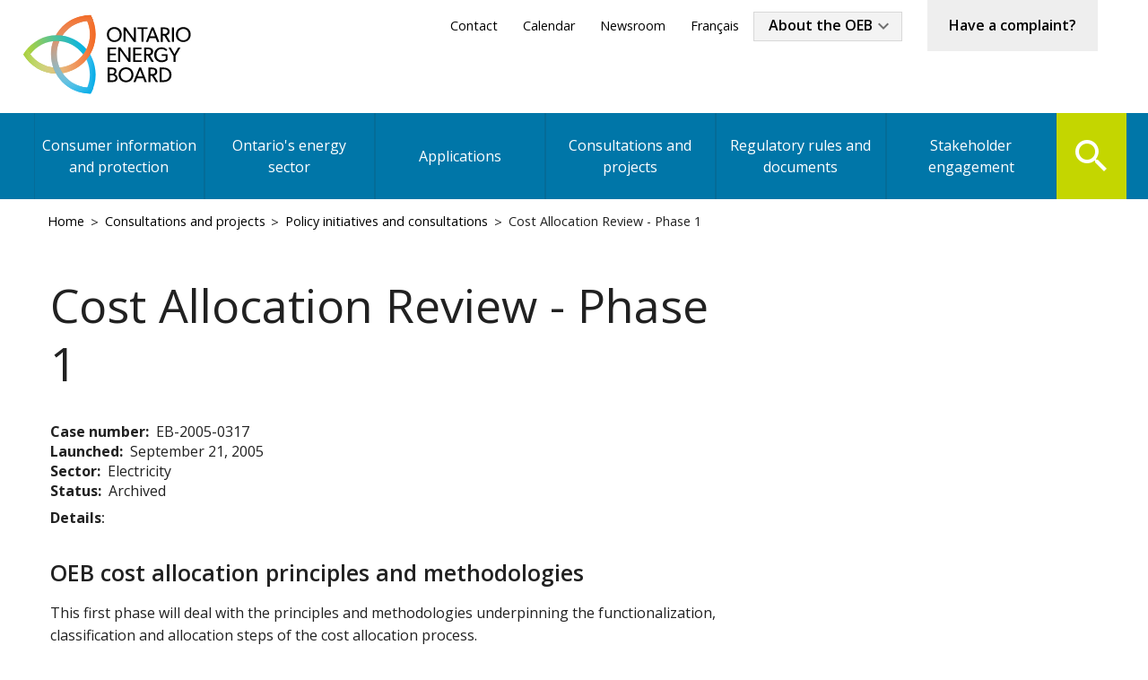

--- FILE ---
content_type: text/html; charset=UTF-8
request_url: https://www.oeb.ca/consultations-and-projects/policy-initiatives-and-consultations/cost-allocation-review-phase-1
body_size: 63131
content:
<!DOCTYPE html>
<html lang="en" dir="ltr">
  <head>
    <meta charset="utf-8" />
<meta name="description" content="OEB cost allocation principles and methodologiesThis first phase will deal with the principles and methodologies underpinning the functionalization, classification and allocation steps of the cost allocation process.See also: Cost Allocation Review (EB-2005-0317) - main page" />
<meta name="keywords" content="Ontario Energy Board, OEB, www.oeb.ca, energy, natural gas, gas, electricity, power" />
<meta name="Generator" content="Drupal 10 (https://www.drupal.org)" />
<meta name="MobileOptimized" content="width" />
<meta name="HandheldFriendly" content="true" />
<meta name="viewport" content="width=device-width, initial-scale=1.0" />
<link rel="icon" href="/themes/de_theme/img/favicons/favicon.ico" type="image/vnd.microsoft.icon" />
<link rel="alternate" hreflang="en" href="https://www.oeb.ca/consultations-and-projects/policy-initiatives-and-consultations/cost-allocation-review-phase-1" />
<link rel="canonical" href="https://www.oeb.ca/consultations-and-projects/policy-initiatives-and-consultations/cost-allocation-review-phase-1" />
<link rel="shortlink" href="https://www.oeb.ca/node/1226" />
<script>window.a2a_config=window.a2a_config||{};a2a_config.callbacks=[];a2a_config.overlays=[];a2a_config.templates={};</script>

    <title>Cost Allocation Review - Phase 1 | Ontario Energy Board</title>
    <link rel="stylesheet" media="all" href="/sites/default/files/css/css_iSZWkGr60VES_wfEGrbvU0rXmCfGmkEY-zC11eS0wZU.css?delta=0&amp;language=en&amp;theme=de_theme&amp;include=eJxVjVsKxCAQBC8keiSZaBsD4xgcJbin3-wjWfaviqZoirFXkunoCza1Kt0EChmJh2b3Q1sgwwQm1ekWUlxcoEor9HKp8dxqw0mtEG8PmAjfMwo-4W3p9Za4Hn7snmkBq_tXu8k-utGpHeVdPwHpUkYz" />
<link rel="stylesheet" media="all" href="/sites/default/files/css/css_7ISvT5Jk2xaoTv9nFkacHAu9os53nrCe4PhT-IWV2pA.css?delta=1&amp;language=en&amp;theme=de_theme&amp;include=eJxVjVsKxCAQBC8keiSZaBsD4xgcJbin3-wjWfaviqZoirFXkunoCza1Kt0EChmJh2b3Q1sgwwQm1ekWUlxcoEor9HKp8dxqw0mtEG8PmAjfMwo-4W3p9Za4Hn7snmkBq_tXu8k-utGpHeVdPwHpUkYz" />
<link rel="stylesheet" media="all" href="https://cdn.datatables.net/2.3.2/css/dataTables.dataTables.min.css" />
<link rel="stylesheet" media="all" href="/sites/default/files/css/css_9S03qujBtvuzp4iiDTCD4rutqCErVd7YJeFMwpx-oBg.css?delta=3&amp;language=en&amp;theme=de_theme&amp;include=eJxVjVsKxCAQBC8keiSZaBsD4xgcJbin3-wjWfaviqZoirFXkunoCza1Kt0EChmJh2b3Q1sgwwQm1ekWUlxcoEor9HKp8dxqw0mtEG8PmAjfMwo-4W3p9Za4Hn7snmkBq_tXu8k-utGpHeVdPwHpUkYz" />
<link rel="stylesheet" media="all" href="//fonts.googleapis.com/css?family=Open+Sans:300,400,600,700" />
<link rel="stylesheet" media="all" href="//fonts.googleapis.com/icon?family=Material+Icons" />
<link rel="stylesheet" media="all" href="/sites/default/files/css/css_8qJD--ZKH76zXQUMeS--jQtKaeSZ0KADeHSIzrhID4s.css?delta=6&amp;language=en&amp;theme=de_theme&amp;include=eJxVjVsKxCAQBC8keiSZaBsD4xgcJbin3-wjWfaviqZoirFXkunoCza1Kt0EChmJh2b3Q1sgwwQm1ekWUlxcoEor9HKp8dxqw0mtEG8PmAjfMwo-4W3p9Za4Hn7snmkBq_tXu8k-utGpHeVdPwHpUkYz" />

    <!-- Simple State Manager 3.x polyfills -->
    <!--[if IE 8]>
      <script src="/themes/de_theme/dist/js/vendor/addEventListener.polyfill.min.js"></script>
      <script src="/themes/de_theme/dist/js/vendor/bind.polyfill.min.js"></script>
      <script src="/themes/de_theme/dist/js/vendor/media.match.min.js"></script>
    <![endif]-->
    <script src="/themes/de_theme/dist/js/vendor/modernizr.min.js?v=3.11.7"></script>

    <!--[if IE 9]>
      <script src="/themes/de_theme/bower_components/respond/dest/respond.min.js"></script>
    <![endif]-->

    <link rel="apple-touch-icon" sizes="57x57" href="/themes/de_theme/img/favicons/apple-touch-icon-57x57.png">
    <link rel="apple-touch-icon" sizes="60x60" href="/themes/de_theme/img/favicons/apple-touch-icon-60x60.png">
    <link rel="apple-touch-icon" sizes="72x72" href="/themes/de_theme/img/favicons/apple-touch-icon-72x72.png">
    <link rel="apple-touch-icon" sizes="76x76" href="/themes/de_theme/img/favicons/apple-touch-icon-76x76.png">
    <link rel="apple-touch-icon" sizes="114x114" href="/themes/de_theme/img/favicons/apple-touch-icon-114x114.png">
    <link rel="apple-touch-icon" sizes="120x120" href="/themes/de_theme/img/favicons/apple-touch-icon-120x120.png">
    <link rel="apple-touch-icon" sizes="144x144" href="/themes/de_theme/img/favicons/apple-touch-icon-144x144.png">
    <link rel="apple-touch-icon" sizes="152x152" href="/themes/de_theme/img/favicons/apple-touch-icon-152x152.png">
    <link rel="apple-touch-icon" sizes="180x180" href="/themes/de_theme/img/favicons/apple-touch-icon-180x180.png">
    <link rel="icon" type="image/png" href="/themes/de_theme/img/favicons/favicon-32x32.png" sizes="32x32">
    <link rel="icon" type="image/png" href="/themes/de_theme/img/favicons/favicon-194x194.png" sizes="194x194">
    <link rel="icon" type="image/png" href="/themes/de_theme/img/favicons/favicon-96x96.png" sizes="96x96">
    <link rel="icon" type="image/png" href="/themes/de_theme/img/favicons/android-chrome-192x192.png" sizes="192x192">
    <link rel="icon" type="image/png" href="/themes/de_theme/img/favicons/favicon-16x16.png" sizes="16x16">
    <link rel="shortcut icon" type="image/png" href="/themes/de_theme/img/favicons/favicon.ico" />
    <link rel="manifest" href="/themes/de_theme/img/favicons/manifest.json">
    <meta name="msapplication-TileColor" content="#ffffff">
    <meta name="msapplication-TileImage" content="/themes/de_theme/img/favicons/mstile-144x144.png">
    <!-- <meta name="theme-color" content="#d31145"> -->

    <!-- Google Tag Manager -->
    <script>(function(w,d,s,l,i){w[l]=w[l]||[];w[l].push({'gtm.start':
    new Date().getTime(),event:'gtm.js'});var f=d.getElementsByTagName(s)[0],
    j=d.createElement(s),dl=l!='dataLayer'?'&l='+l:'';j.async=true;j.src=
    'https://www.googletagmanager.com/gtm.js?id='+i+dl;f.parentNode.insertBefore(j,f);
    })(window,document,'script','dataLayer','GTM-WFGMXD2');</script>
    <!-- End Google Tag Manager -->

    <script>
        var $buoop = {
            vs:{i:10,f:40,o:30,s:8,c:50},
            mobile:false,
            api:4,
            text: 'Your web browser ({brow_name}) is out-of-date. Update your browser for more security, comfort and the best experience on this site.<ul><li><a{up_but}>Update browser</a></li><li><a{ignore_but}>Ignore</a></li></ul>'
        };
        var html = document.getElementsByTagName('html');
        var lang = html[0].getAttribute('lang');
        if (lang !== 'en') {
            $buoop.l = 'fr';
            $buoop.text = 'Votre navigateur web ({brow_name}) n\'est pas à jour. Mettez votre navigateur à jour pour plus de sécurité, de confort et une expérience optimale sur ce site.<ul><li><a{up_but}>Mettre le navigateur à jour</a></li><li><a{ignore_but}>Ignorer</a></li></ul>'
        }
        function $buo_f(){
            var e = document.createElement("script");
            e.src = "//browser-update.org/update.min.js";
            document.body.appendChild(e);
        };
        try {document.addEventListener("DOMContentLoaded", $buo_f,false)}
        catch(e){window.attachEvent("onload", $buo_f)}
    </script>

  </head>
  <body class="node-3224 en path-node node--type-initiative-or-consultation">
    <!-- Google Tag Manager (noscript) -->
    <noscript><iframe src="https://www.googletagmanager.com/ns.html?id=GTM-WFGMXD2"
    height="0" width="0" style="display:none;visibility:hidden"></iframe></noscript>
    <!-- End Google Tag Manager (noscript) -->
    <a href="#main-content" class="visually-hidden focusable skip-link">
      Skip to main content
    </a>
    
      <div class="dialog-off-canvas-main-canvas" data-off-canvas-main-canvas>
    
  <button class="toggle-menu menu-right push-body"><span class="visually-hidden">Menu</span></button>
  <nav class="cbp-spmenu cbp-spmenu-vertical cbp-spmenu-right responsive-main-menu">
    <a href="javascript:void(0)" class="close-menu"><span class="visually-hidden">Close</span></a>
    <ul>
    </ul>
  </nav>

  <header id="header">
    <div class="layout-header">

      <div id="masthead" class="masthead">
        <div class="layout-container">
              <div class="region region--masthead-primary clearfix" id="masthead-primary">
    <div class="region-inner clearfix">
      <div id="block-sitebranding" class="block block-system block-system-branding-block">
  
    
        <a href="/" rel="home" class="site-logo">
      <img src="/themes/de_theme/logo.svg" alt="Home" />
    </a>
        <div class="site-name">
      <a href="/" rel="home">Ontario Energy Board</a>
    </div>
    </div>

    </div>
  </div>

              <div class="region region--masthead-secondary clearfix" id="masthead-secondary">
    <div class="region-inner clearfix">
      <nav role="navigation" aria-labelledby="block-secondarymenu-menu" id="block-secondarymenu" class="block block-menu navigation menu--secondary-menu">
            
  <h2 class="visually-hidden" id="block-secondarymenu-menu">Secondary Menu</h2>
  

        
              <ul block="block-secondarymenu" class="menu">
                    <li class="menu-item">
        <a href="/contact-ontario-energy-board" data-drupal-link-system-path="node/42">Contact</a>
              </li>
                <li class="menu-item">
        <a href="/calendar" data-drupal-link-system-path="node/714">Calendar</a>
              </li>
                <li class="menu-item">
        <a href="/newsroom" data-drupal-link-system-path="node/437">Newsroom</a>
              </li>
                <li class="menu-item">
        <a href="https://oeb.ca/fr">Français</a>
              </li>
        </ul>
  


  </nav>
<nav role="navigation" aria-labelledby="block-industrymenu-menu" id="block-industrymenu" class="block block-menu navigation menu--industry-menu">
            
  <h2 class="visually-hidden" id="block-industrymenu-menu">Industry Menu</h2>
  

        
              <ul block="block-industrymenu" class="menu menu-level--1 de-simple-menu">
                          <li class="menu-item menu-item--expanded has-child menu-item--level-1">
                  <a href="/about-oeb" class="industry-drop-btn" data-drupal-link-system-path="node/44">About the OEB</a>
          <div class="dropdown">
          <div class="dropdown-description"></div>
          <div class="dropdown-link"><a href=/about-oeb>About the OEB</a></div>
                                        <ul class="menu sub-nav menu-level--2">
                          <li class="menu-item menu-item--expanded has-child menu-item--level-2">
                  <a href="/about-oeb/who-we-are" title="Learn who oversees  Ontario’s energy companies and the energy market." data-drupal-link-system-path="node/10">Who we are</a>
                                        <ul class="menu sub-nav menu-level--3">
                          <li class="menu-item menu-item--level-3">
                  <a href="/about-oeb/who-we-are/board-directors" data-drupal-link-system-path="node/2736">Board of Directors</a>
                              </li>
                      <li class="menu-item menu-item--level-3">
                  <a href="/about-oeb/who-we-are/executive-leadership" data-drupal-link-system-path="node/12">Executive leadership</a>
                              </li>
                      <li class="menu-item menu-item--level-3">
                  <a href="/about-oeb/who-we-are/commissioners" data-drupal-link-system-path="node/11">Commissioners</a>
                              </li>
        </ul>
  
                      </li>
                      <li class="menu-item menu-item--level-2">
                  <a href="/about-oeb/mission-and-mandate" title="Learn more about our mandate, which is determined by the provincial government through legislation, regulation and directives." data-drupal-link-system-path="node/7">Mission and mandate</a>
                              </li>
                      <li class="menu-item menu-item--level-2">
                  <a href="/about-oeb/what-we-do" title="Learn how we protect your interests and safeguard our energy system." data-drupal-link-system-path="node/97">What we do</a>
                              </li>
                      <li class="menu-item menu-item--level-2">
                  <a href="/about-oeb/corporate-governance-and-reports" data-drupal-link-system-path="node/619">Corporate governance and reports</a>
                              </li>
                      <li class="menu-item menu-item--expanded has-child menu-item--level-2">
                  <a href="/about-oeb/careers" title="Learn about career opportunities with the Ontario Energy Board." data-drupal-link-system-path="node/525">Careers</a>
                                        <ul class="menu sub-nav menu-level--3">
                          <li class="menu-item menu-item--level-3">
                  <a href="/about-oeb/careers/oeb-corporate-statement-diversity-equity-and-inclusion" data-drupal-link-system-path="node/2975">OEB Corporate Statement on Diversity, Equity and Inclusion</a>
                              </li>
        </ul>
  
                      </li>
                      <li class="menu-item menu-item--level-2">
                  <a href="/about-oeb/public-tenders" data-drupal-link-system-path="node/615">Public tenders</a>
                              </li>
                      <li class="menu-item menu-item--level-2">
                  <a href="/about-oeb/resource-centre" title="Tools to help you understand energy in Ontario: download publications" data-drupal-link-system-path="node/2579">Resource centre</a>
                              </li>
        </ul>
  
                          </div>
              </li>
        </ul>
  


  </nav>
<div id="block-questionorcomplaint" class="block block-block-content block-block-content898535f4-9119-4943-af66-c394d6855689">
  
    
      
            <div class="clearfix text-formatted field field--name-body field--type-text-with-summary field--label-hidden field__item"><p><a href="/consumer-protection/make-complaint">Have a complaint?</a></p></div>
      
  </div>

    </div>
  </div>

        </div>
      </div>
      
          <div class="region region--navigation-primary clearfix" id="navigation-primary">
    <div class="layout-container">
      <nav role="navigation" aria-labelledby="block-mainnavigation-menu" id="block-mainnavigation" class="block block-menu navigation menu--main">
            
  <h2 class="visually-hidden" id="block-mainnavigation-menu">Main navigation</h2>
  

        
              <ul block="block-mainnavigation" class="menu menu-level--1 de-simple-menu">
                          <li class="menu-item menu-item--expanded has-child menu-item--level-1">
                  <a href="/consumer-information-and-protection" data-drupal-link-system-path="node/3221">Consumer information and protection</a>
                    <div class="dropdown-description"></div>
          <div class="dropdown-link"><a href=/consumer-information-and-protection>Consumer information and protection</a></div>
                                        <ul class="menu sub-nav menu-level--2">
                          <li class="menu-item menu-item--expanded has-child menu-item--level-2">
                  <a href="/consumer-information-and-protection/electricity-rates" title="Find out about the different types of electricity price plans in Ontario." data-drupal-link-system-path="node/118">Electricity rates</a>
                                        <ul class="menu sub-nav menu-level--3">
                          <li class="menu-item menu-item--level-3">
                  <a href="/consumer-information-and-protection/electricity-rates/choosing-your-electricity-price-plan" data-drupal-link-system-path="node/2743">Choosing your electricity price plan</a>
                              </li>
                      <li class="menu-item menu-item--level-3">
                  <a href="/consumer-information-and-protection/electricity-rates/managing-costs-time-use-rates" data-drupal-link-system-path="node/530">Managing costs with Time-of-Use rates</a>
                              </li>
                      <li class="menu-item menu-item--level-3">
                  <a href="/consumer-information-and-protection/electricity-rates/understanding-your-electricity-bill" data-drupal-link-system-path="node/123">Understanding your electricity bill</a>
                              </li>
                      <li class="menu-item menu-item--level-3">
                  <a href="/consumer-information-and-protection/electricity-rates/holiday-schedule-time-use-and-ultra-low" data-drupal-link-system-path="node/672">Holiday schedule - TOU and ULO</a>
                              </li>
                      <li class="menu-item menu-item--level-3">
                  <a href="/consumer-information-and-protection/electricity-rates/historical-electricity-rates" data-drupal-link-system-path="node/670">Historical electricity rates</a>
                              </li>
            </ul>
  
                      </li>
                      <li class="menu-item menu-item--expanded has-child menu-item--level-2">
                  <a href="/consumer-information-and-protection/natural-gas-rates" title="Find out how natural gas rates for supply are set, and why they vary throughout the year." data-drupal-link-system-path="node/119">Natural gas rates</a>
                                        <ul class="menu sub-nav menu-level--3">
                          <li class="menu-item menu-item--level-3">
                  <a href="/consumer-information-and-protection/natural-gas-rates/understanding-your-natural-gas-bill" data-drupal-link-system-path="node/122">Understanding your natural gas bill</a>
                              </li>
                      <li class="menu-item menu-item--level-3">
                  <a href="/consumer-information-and-protection/natural-gas-rates/historical-natural-gas-rates" data-drupal-link-system-path="node/685">Historical natural gas rates</a>
                              </li>
            </ul>
  
                      </li>
                      <li class="menu-item menu-item--level-2">
                  <a href="/consumer-information-and-protection/bill-calculator" data-drupal-link-system-path="node/532">Bill calculator</a>
                              </li>
                      <li class="menu-item menu-item--expanded has-child menu-item--level-2">
                  <a href="/consumer-information-and-protection/bill-assistance-programs" data-drupal-link-system-path="node/529">Bill assistance programs</a>
                                        <ul class="menu sub-nav menu-level--3">
                          <li class="menu-item menu-item--level-3">
                  <a href="/consumer-information-and-protection/bill-assistance-programs/low-income-energy-assistance-program" data-drupal-link-system-path="node/120">Low-income Energy Assistance Program</a>
                              </li>
                      <li class="menu-item menu-item--level-3">
                  <a href="/consumer-information-and-protection/bill-assistance-programs/ontario-electricity-support-program" data-drupal-link-system-path="node/121">Ontario Electricity Support Program</a>
                              </li>
                      <li class="menu-item menu-item--level-3">
                  <a href="/consumer-information-and-protection/bill-assistance-programs/oesp-and-leap-administration-resources" data-drupal-link-system-path="node/691">OESP and LEAP administration resources</a>
                              </li>
            </ul>
  
                      </li>
                      <li class="menu-item menu-item--expanded has-child menu-item--level-2">
                  <a href="/consumer-information-and-protection/oebs-consumer-protection-role" title="There are rules to protect you. You have rights but you also have responsibilities." data-drupal-link-system-path="node/24">OEB&#039;s consumer protection role</a>
                                        <ul class="menu sub-nav menu-level--3">
                          <li class="menu-item menu-item--level-3">
                  <a href="/consumer-information-and-protection/oebs-consumer-protection-role/were-here-help" title="See what issues we can help you with or file a complaint with us about any licensed energy company in Ontario." data-drupal-link-system-path="node/111">Have a complaint?</a>
                              </li>
                      <li class="menu-item menu-item--level-3">
                  <a href="/consumer-information-and-protection/oebs-consumer-protection-role/complaint-statistics" data-drupal-link-system-path="node/106">Complaint statistics</a>
                              </li>
                      <li class="menu-item menu-item--level-3">
                  <a href="/consumer-information-and-protection/oebs-consumer-protection-role/rules-electricity-utilities" title="See the customer service rules for electricity utilities, including special rules for low-income customers." data-drupal-link-system-path="node/108">Rules for electricity utilities</a>
                              </li>
                      <li class="menu-item menu-item--level-3">
                  <a href="/consumer-information-and-protection/oebs-consumer-protection-role/rules-natural-gas-utilities" title="See the customer service rules for natural gas utilities, including special rules for low-income customers" data-drupal-link-system-path="node/109">Rules for natural gas utilities</a>
                              </li>
                      <li class="menu-item menu-item--level-3">
                  <a href="/consumer-information-and-protection/oebs-consumer-protection-role/understanding-electricity-unit" data-drupal-link-system-path="node/4380">Understanding Electricity Unit Sub-Meter Providers (USMP)</a>
                              </li>
                      <li class="menu-item menu-item--level-3">
                  <a href="/consumer-information-and-protection/oebs-consumer-protection-role/energy-scams" data-drupal-link-system-path="node/3373">Energy scams</a>
                              </li>
            </ul>
  
                      </li>
                      <li class="menu-item menu-item--level-2">
                  <a href="/consumer-information-and-protection/green-button" data-drupal-link-system-path="node/4111">Green Button</a>
                              </li>
                      <li class="menu-item menu-item--level-2">
                  <a href="/consumer-information-and-protection/net-metering" data-drupal-link-system-path="node/3673">Net metering</a>
                              </li>
                      <li class="menu-item menu-item--level-2">
                  <a href="/consumer-information-and-protection/energy-contracts" title="Before you enter into an energy contract for your electricity or natural gas, be sure to do your homework." data-drupal-link-system-path="node/531">Energy contracts</a>
                              </li>
                      <li class="menu-item menu-item--level-2">
                  <a href="/consumer-information-and-protection/electric-vehicles-evs" data-drupal-link-system-path="node/4555">Electric Vehicles (EVs)</a>
                              </li>
            </ul>
  
                                        </li>
                      <li class="menu-item menu-item--expanded has-child menu-item--level-1">
                  <a href="/ontarios-energy-sector" data-drupal-link-system-path="node/3222">Ontario&#039;s energy sector</a>
                    <div class="dropdown-description"></div>
          <div class="dropdown-link"><a href=/ontarios-energy-sector>Ontario&#039;s energy sector</a></div>
                                        <ul class="menu sub-nav menu-level--2">
                          <li class="menu-item menu-item--expanded has-child menu-item--level-2">
                  <a href="/ontarios-energy-sector/overview-energy-sector" data-drupal-link-system-path="node/647">Overview of energy sector</a>
                                        <ul class="menu sub-nav menu-level--3">
                          <li class="menu-item menu-item--level-3">
                  <a href="/ontarios-energy-sector/overview-energy-sector/energy-at-a-glance-by-the-numbers" data-drupal-link-system-path="node/3472">Energy at a glance: by the numbers</a>
                              </li>
            </ul>
  
                      </li>
                      <li class="menu-item menu-item--expanded has-child menu-item--level-2">
                  <a href="/ontarios-energy-sector/list-licensed-companies" data-drupal-link-system-path="node/648">List of licensed companies</a>
                                        <ul class="menu sub-nav menu-level--3">
                          <li class="menu-item menu-item--level-3">
                  <a href="/ontarios-energy-sector/list-licensed-companies/pending-licensing-applications" data-drupal-link-system-path="node/650">Pending licensing applications</a>
                              </li>
                      <li class="menu-item menu-item--level-3">
                  <a href="/ontarios-energy-sector/list-licensed-companies/trade-names-licensed-companies" data-drupal-link-system-path="node/649">Trade names of licensed companies</a>
                              </li>
            </ul>
  
                      </li>
                      <li class="menu-item menu-item--expanded has-child menu-item--level-2">
                  <a href="/ontarios-energy-sector/performance-assessment" data-drupal-link-system-path="node/675">Performance assessment</a>
                                        <ul class="menu sub-nav menu-level--3">
                          <li class="menu-item menu-item--level-3">
                  <a href="/ontarios-energy-sector/performance-assessment/interactive-dashboards" data-drupal-link-system-path="node/4061">Interactive dashboards</a>
                              </li>
                      <li class="menu-item menu-item--level-3">
                  <a href="/ontarios-energy-sector/performance-assessment/electricity-distributor-scorecards" data-drupal-link-system-path="node/115">Electricity distributor scorecards</a>
                              </li>
                      <li class="menu-item menu-item--level-3">
                  <a href="/ontarios-energy-sector/performance-assessment/electricity-utility-performance-dashboard" title="See how your utility is performing and compare it against others." data-drupal-link-system-path="node/114">Electricity utility performance dashboard</a>
                              </li>
                      <li class="menu-item menu-item--level-3">
                  <a href="/ontarios-energy-sector/performance-assessment/opg-reporting" data-drupal-link-system-path="node/3662">OPG reporting</a>
                              </li>
            </ul>
  
                      </li>
                      <li class="menu-item menu-item--level-2">
                  <a href="/ontarios-energy-sector/ontario-electricity-and-natural-gas-utilities-service-area-map" data-drupal-link-system-path="node/3140">Utilities - Service area map</a>
                              </li>
                      <li class="menu-item menu-item--expanded has-child menu-item--level-2">
                  <a href="/ontarios-energy-sector/market-surveillance-panel" title="Learn how we continuously monitor the efficiency of Ontario’s electricity market." data-drupal-link-system-path="node/80">Market surveillance panel</a>
                                        <ul class="menu sub-nav menu-level--3">
                          <li class="menu-item menu-item--level-3">
                  <a href="/ontarios-energy-sector/market-surveillance-panel/investigations-and-reviews" data-drupal-link-system-path="node/520">Investigations and reviews</a>
                              </li>
                      <li class="menu-item menu-item--level-3">
                  <a href="/ontarios-energy-sector/market-surveillance-panel/market-monitoring" data-drupal-link-system-path="node/81">Market monitoring</a>
                              </li>
                      <li class="menu-item menu-item--level-3">
                  <a href="/ontarios-energy-sector/market-surveillance-panel/monitoring-documents" data-drupal-link-system-path="node/83">Monitoring documents</a>
                              </li>
                      <li class="menu-item menu-item--level-3">
                  <a href="/ontarios-energy-sector/market-surveillance-panel/panel-reports" data-drupal-link-system-path="node/521">Panel reports</a>
                              </li>
            </ul>
  
                      </li>
                      <li class="menu-item menu-item--level-2">
                  <a href="/ontarios-energy-sector/open-data" data-drupal-link-system-path="node/1339">Open Data</a>
                              </li>
            </ul>
  
                                        </li>
                      <li class="menu-item menu-item--expanded has-child menu-item--level-1">
                  <a href="/applications" data-drupal-link-system-path="node/3223">Applications</a>
                    <div class="dropdown-description"></div>
          <div class="dropdown-link"><a href=/applications>Applications</a></div>
                                        <ul class="menu sub-nav menu-level--2">
                          <li class="menu-item menu-item--expanded has-child menu-item--level-2">
                  <a href="/applications/how-file-application" data-drupal-link-system-path="node/3218">How to file an application</a>
                                        <ul class="menu sub-nav menu-level--3">
                          <li class="menu-item menu-item--level-3">
                  <a href="/applications/how-file-application/application-process" data-drupal-link-system-path="node/69">Application process</a>
                              </li>
                      <li class="menu-item menu-item--level-3">
                  <a href="/applications/how-file-application/performance-standards-processing-applications" data-drupal-link-system-path="node/705">Performance standards for processing applications</a>
                              </li>
                      <li class="menu-item menu-item--level-3">
                  <a href="/applications/how-file-application/apply-licence" data-drupal-link-system-path="node/651">Apply for a licence</a>
                              </li>
            </ul>
  
                      </li>
                      <li class="menu-item menu-item--expanded has-child menu-item--level-2">
                  <a href="/applications/applications-oeb" data-drupal-link-system-path="node/702">Applications before the OEB</a>
                                        <ul class="menu sub-nav menu-level--3">
                          <li class="menu-item menu-item--level-3">
                  <a href="/applications/applications-oeb/archived-applications" data-drupal-link-system-path="node/1700">Archived applications</a>
                              </li>
                      <li class="menu-item menu-item--level-3">
                  <a href="/applications/applications-oeb/current-major-applications" data-drupal-link-system-path="node/71">Current major applications</a>
                              </li>
                      <li class="menu-item menu-item--level-3">
                  <a href="/applications/applications-oeb/electricity-distribution-rates" data-drupal-link-system-path="node/703">Electricity distribution rates</a>
                              </li>
                      <li class="menu-item menu-item--level-3">
                  <a href="/applications/applications-oeb/electricity-transmission-rates" data-drupal-link-system-path="node/2007">Electricity transmission rates</a>
                              </li>
                      <li class="menu-item menu-item--level-3">
                  <a href="/applications/applications-oeb/opg-payment-amounts-prescribed-generation-facilities" data-drupal-link-system-path="node/1406">OPG payment amounts</a>
                              </li>
                      <li class="menu-item menu-item--level-3">
                  <a href="/applications/applications-oeb/natural-gas-delivery-rates" data-drupal-link-system-path="node/797">Natural gas delivery rates</a>
                              </li>
                      <li class="menu-item menu-item--level-3">
                  <a href="/applications/applications-oeb/leave-construct-applications-priority-transmission-projects" data-drupal-link-system-path="node/1575">Priority leave to construct</a>
                              </li>
            </ul>
  
                      </li>
                      <li class="menu-item menu-item--level-2">
                  <a href="/applications/status-applications-case-schedules" data-drupal-link-system-path="node/2769">Status of applications - case schedules</a>
                              </li>
                      <li class="menu-item menu-item--level-2">
                  <a href="/applications/adjudicative-reporting-dashboard" data-drupal-link-system-path="node/3172">Adjudicative reporting dashboard</a>
                              </li>
                      <li class="menu-item menu-item--level-2">
                  <a href="/applications/major-decisions" data-drupal-link-system-path="node/717">Major decisions</a>
                              </li>
            </ul>
  
                                        </li>
                      <li class="menu-item menu-item--expanded has-child menu-item--level-1">
                  <a href="/consultations-and-projects" data-drupal-link-system-path="node/3224">Consultations and projects</a>
                    <div class="dropdown-description"></div>
          <div class="dropdown-link"><a href=/consultations-and-projects>Consultations and projects</a></div>
                                        <ul class="menu sub-nav menu-level--2">
                          <li class="menu-item menu-item--level-2">
                  <a href="/consultations-and-projects/policy-initiatives-and-consultations" data-drupal-link-system-path="node/786">Active policy consultations</a>
                              </li>
                      <li class="menu-item menu-item--level-2">
                  <a href="/consultations-and-projects/archived-and-complete-policy-initiatives-and-consultations" data-drupal-link-system-path="node/788">Archived policy consultations</a>
                              </li>
                      <li class="menu-item menu-item--level-2">
                  <a href="/consultations-and-projects/conservation-cdmdsmirp" data-drupal-link-system-path="node/1503">Conservation (CDM/DSM/IRP)</a>
                              </li>
                      <li class="menu-item menu-item--level-2">
                  <a href="/consultations-and-projects/information-regional-infrastructure-planning" data-drupal-link-system-path="node/689">Regional infrastructure planning</a>
                              </li>
                      <li class="menu-item menu-item--level-2">
                  <a href="/innovation" target="_blank">OEB Innovation Sandbox</a>
                              </li>
                      <li class="menu-item menu-item--level-2">
                  <a href="/consultations-and-projects/priority-transmission-projects" data-drupal-link-system-path="node/791">Priority transmission projects</a>
                              </li>
            </ul>
  
                                        </li>
                      <li class="menu-item menu-item--expanded has-child menu-item--level-1">
                  <a href="/regulatory-rules-and-documents" data-drupal-link-system-path="node/3225">Regulatory rules and documents</a>
                    <div class="dropdown-description"></div>
          <div class="dropdown-link"><a href=/regulatory-rules-and-documents>Regulatory rules and documents</a></div>
                                        <ul class="menu sub-nav menu-level--2">
                          <li class="menu-item menu-item--expanded has-child menu-item--level-2">
                  <a href="/regulatory-rules-and-documents/rules-codes-and-requirements" data-drupal-link-system-path="node/662">Rules, codes, and requirements</a>
                                        <ul class="menu sub-nav menu-level--3">
                          <li class="menu-item menu-item--level-3">
                  <a href="/regulatory-rules-and-documents/rules-codes-and-requirements/forms-and-templates-third-party-net" data-drupal-link-system-path="node/666">Forms and templates: net metering and energy contracts</a>
                              </li>
                      <li class="menu-item menu-item--level-3">
                  <a href="/regulatory-rules-and-documents/rules-codes-and-requirements/prescribed-interest-rates" data-drupal-link-system-path="node/792">Prescribed interest rates</a>
                              </li>
            </ul>
  
                      </li>
                      <li class="menu-item menu-item--expanded has-child menu-item--level-2">
                  <a href="/regulatory-rules-and-documents/reporting-and-record-keeping-requirements-rrr" data-drupal-link-system-path="node/663">Reporting and record keeping requirements (RRR)</a>
                                        <ul class="menu sub-nav menu-level--3">
                          <li class="menu-item menu-item--level-3">
                  <a href="/regulatory-rules-and-documents/reporting-and-record-keeping-requirements-rrr/reporting-schedule" data-drupal-link-system-path="node/664">Reporting schedule</a>
                              </li>
                      <li class="menu-item menu-item--level-3">
                  <a href="/regulatory-rules-and-documents/reporting-and-record-keeping-requirements-rrr/scorecard-filing" data-drupal-link-system-path="node/517">Scorecard filing for utilities</a>
                              </li>
            </ul>
  
                      </li>
                      <li class="menu-item menu-item--level-2">
                  <a href="/regulatory-rules-and-documents/staff-bulletins-and-guidance-industry" data-drupal-link-system-path="node/692">Staff bulletins and guidance to industry</a>
                              </li>
                      <li class="menu-item menu-item--level-2">
                  <a href="/regulatory-rules-and-documents/ministerial-directives-and-letters" data-drupal-link-system-path="node/787">Ministerial directives and letters</a>
                              </li>
                      <li class="menu-item menu-item--expanded has-child menu-item--level-2">
                  <a href="/regulatory-rules-and-documents/compliance-and-enforcement-processes" data-drupal-link-system-path="node/667">Compliance and enforcement processes</a>
                                        <ul class="menu sub-nav menu-level--3">
                          <li class="menu-item menu-item--level-3">
                  <a href="/regulatory-rules-and-documents/compliance-and-enforcement-processes/enforcement-proceedings" data-drupal-link-system-path="node/674">Enforcement proceedings</a>
                              </li>
            </ul>
  
                      </li>
                      <li class="menu-item menu-item--level-2">
                  <a href="/regulatory-rules-and-documents/reports-oeb" data-drupal-link-system-path="node/789">Reports of the OEB</a>
                              </li>
                      <li class="menu-item menu-item--level-2">
                  <a href="/regulatory-rules-and-documents/whats-new-newsletter" data-drupal-link-system-path="node/771">What&#039;s new newsletter / archive</a>
                              </li>
                      <li class="menu-item menu-item--level-2">
                  <a href="/regulatory-rules-and-documents/file-documents-online" data-drupal-link-system-path="node/687">File documents online</a>
                              </li>
                      <li class="menu-item menu-item--level-2">
                  <a href="/regulatory-rules-and-documents/accessing-oeb-records" data-drupal-link-system-path="node/4399">Accessing OEB records</a>
                              </li>
                      <li class="menu-item menu-item--level-2">
                  <a href="/regulatory-rules-and-documents/regulatory-document-search-tools" title="This page provides an overview of the tools available for searching public regulatory documents issued or received by the OEB." data-drupal-link-system-path="node/4967">Find a Regulatory Document</a>
                              </li>
            </ul>
  
                                        </li>
                      <li class="menu-item menu-item--expanded has-child menu-item--level-1">
                  <a href="/stakeholder-engagement" data-drupal-link-system-path="node/3226">Stakeholder engagement</a>
                    <div class="dropdown-description"></div>
          <div class="dropdown-link"><a href=/stakeholder-engagement>Stakeholder engagement</a></div>
                                        <ul class="menu sub-nav menu-level--2">
                          <li class="menu-item menu-item--expanded has-child menu-item--level-2">
                  <a href="/stakeholder-engagement/stakeholder-engagement" data-drupal-link-system-path="node/3090">Stakeholder Engagement</a>
                                        <ul class="menu sub-nav menu-level--3">
                          <li class="menu-item menu-item--level-3">
                  <a href="/stakeholder-engagement/stakeholder-engagement/energy-x-change" data-drupal-link-system-path="node/3091">Energy [X] Change</a>
                              </li>
                      <li class="menu-item menu-item--level-3">
                  <a href="/stakeholder-engagement/stakeholder-engagement/adjudicative-modernization-committee" data-drupal-link-system-path="node/3092">Adjudicative Modernization Committee</a>
                              </li>
                      <li class="menu-item menu-item--level-3">
                  <a href="/stakeholder-engagement/stakeholder-engagement/ontario-pipeline-coordinating-committee" data-drupal-link-system-path="node/3093">Ontario Pipeline Coordinating Committee</a>
                              </li>
                      <li class="menu-item menu-item--level-3">
                  <a href="/stakeholder-engagement/stakeholder-engagement/consumer-panel" data-drupal-link-system-path="node/3094">Consumer Panel</a>
                              </li>
                      <li class="menu-item menu-item--level-3">
                  <a href="/stakeholder-engagement/stakeholder-engagement/policy-day" data-drupal-link-system-path="node/3125">Policy Day</a>
                              </li>
            </ul>
  
                      </li>
                      <li class="menu-item menu-item--level-2">
                  <a href="/stakeholder-engagement/engage-us" data-drupal-link-system-path="node/3295">Engage with Us</a>
                              </li>
                      <li class="menu-item menu-item--level-2">
                  <a href="/stakeholder-engagement/consultation-indigenous-peoples" data-drupal-link-system-path="node/2928">Consultation with Indigenous Peoples</a>
                              </li>
                      <li class="menu-item menu-item--level-2">
                  <a href="/stakeholder-engagement/intervenor-information" data-drupal-link-system-path="node/709">Intervenor information</a>
                              </li>
            </ul>
  
                                        </li>
              <li class="search-menu-item">
        <a class="search-toggle" href="javascript:void(0)">Search</a>
      </li>
        </ul>
  


  </nav>
<div class="combination-search-form FlowupLabels block block-oeb-rds-integration block-combination-search-form-block" data-drupal-selector="combination-search-form" id="block-combinationsearchformblock">
  
    
      <form block="block-combinationsearchformblock" action="/consultations-and-projects/policy-initiatives-and-consultations/cost-allocation-review-phase-1" method="post" id="combination-search-form" accept-charset="UTF-8">
  <span class="search-type-toggle search-type-toggle-closed"></span><div class="fl_wrap js-form-item form-item js-form-type-textfield form-type-textfield js-form-item-search form-item-search">
      <label for="edit-search" class="fl_label">Search</label>
        
  <input data-drupal-selector="edit-search" type="text" id="edit-search" name="search" value="" size="64" maxlength="64" class="form-text fl_input clearable" />

        </div>

  <button data-drupal-selector="edit-submit" type="submit" id="edit-submit" name="op" value="Search" class="button button--button js-form-submit form-submit"/><span class="visually-hidden">Submit</span></button>
<div class="mobile-search-form-drawer js-form-wrapper form-wrapper" data-drupal-selector="edit-hidden-container" id="edit-hidden-container"><div id="edit-search-type" class="form-radios"><div class="js-form-item form-item js-form-type-radio form-type-radio js-form-item-search-type form-item-search-type">
        
  <input data-drupal-selector="edit-search-type-webpage" type="radio" id="edit-search-type-webpage" name="search_type" value="webpage" checked="checked" class="form-radio" />

        <label for="edit-search-type-webpage" class="option">webpage search</label>
      </div>
<div class="js-form-item form-item js-form-type-radio form-type-radio js-form-item-search-type form-item-search-type">
        
  <input data-drupal-selector="edit-search-type-rds" type="radio" id="edit-search-type-rds" name="search_type" value="rds" class="form-radio" />

        <label for="edit-search-type-rds" class="option">case number search (EB-YYYY-####)</label>
      </div>
</div>
<div class="rds-link-container js-form-wrapper form-wrapper" data-drupal-selector="edit-link-container" id="edit-link-container"><a href="https://www.oeb.ca/rds" target="_blank" data-drupal-selector="edit-rds-link" id="edit-rds-link">Advanced Regulatory Document Search</a><a href="https://isearch.oeb.ca/" target="_blank" data-drupal-selector="edit-isearch" id="edit-isearch">OEB iSearch™</a></div>
</div>

  <input autocomplete="off" data-drupal-selector="form-olpq-a9ycqs9arlw2agbrvsebou5-126iffjbhnd1fe" type="hidden" name="form_build_id" value="form-OLpQ-A9YCQS9ARLW2agbRVseBOu5_126iffJBHND1FE" />

  <input data-drupal-selector="edit-combination-search-form" type="hidden" name="form_id" value="combination_search_form" />

</form>

  </div>

    </div>
  </div>

    </div>
  </header>

          

<div class="section-content">
      <div class="region region--content-prefix clearfix" id="page-content-prefix">
    <div class="layout-container ">
      <div id="block-breadcrumbs" class="block block-system block-system-breadcrumb-block">
  
    
        <nav class="breadcrumb" role="navigation" aria-labelledby="system-breadcrumb">
    <h2 id="system-breadcrumb" class="visually-hidden">Breadcrumb</h2>
    <ol>
          <li>
                  <a href="/">Home</a>
              </li>
          <li>
                  <a href="/consultations-and-projects">Consultations and projects</a>
              </li>
          <li>
                  <a href="/consultations-and-projects/policy-initiatives-and-consultations">Policy initiatives and consultations</a>
              </li>
          <li>
                  Cost Allocation Review - Phase 1
              </li>
        </ol>
  </nav>

  </div>

    </div>
  </div>


  <div class="layout-container">

  <main id="main" class="column ">
    <span id="main-content" tabindex="-1"></span>    <div class="layout-content">
            <div class="region region--content clearfix" id="content">
    <div data-drupal-messages-fallback class="hidden"></div><div id="block-pagetitle" class="block block-core block-page-title-block">
  
    
      
  <h1 class="page-title"><span class="field field--name-title field--type-string field--label-hidden">Cost Allocation Review - Phase 1</span>
</h1>


  </div>
<div id="block-mainpagecontent" class="block block-system block-system-main-block">
  
    
      
<article class="node node--type-initiative-or-consultation node--promoted node--view-mode-full">

  
    

  
  <div class="node__content">

  
        <div class="field field--name-field-case field--type-string field--label-inline">
    <div class="field__label">Case number</div>
              <div class="field__item">EB-2005-0317</div>
          </div>

  <div class="field field--name-field-case field--type-string field--label-inline emptyField"></div>

 <div class="node__content">


          
      
      
      
      
    
</div>  <div class="field field--name-field-date field--type-datetime field--label-inline">
    <div class="field__label">Launched</div>
              <div class="field__item"><time datetime="2005-09-21T12:00:00Z" class="datetime">September 21, 2005</time>
</div>
          </div>

  <div class="field field--name-field-date field--type-datetime field--label-inline emptyField"></div>

 <div class="node__content">


          
      
      
      
      
    
</div>  <div class="field field--name-field-sector field--type-list-string field--label-inline">
    <div class="field__label">Sector</div>
          <div class="field__items">
              <div class="field__item">Electricity</div>
              </div>
      </div>

  <div class="field field--name-field-sector field--type-list-string field--label-inline emptyField"></div>

 <div class="node__content">


          
      
      
      
      
    
</div>  <div class="field field--name-field-status field--type-list-string field--label-inline">
    <div class="field__label">Status</div>
              <div class="field__item">Archived</div>
          </div>

  <div class="field field--name-field-status field--type-list-string field--label-inline emptyField"></div>

 <div class="node__content">


          
      
      
      
      
    
</div>  <div class="field field--name-body field--type-text-with-summary field--label-above">
    <div class="field__label">Details</div>
              <div class="field__item"><h2>OEB cost allocation principles and methodologies</h2><p>This first phase will deal with the principles and methodologies underpinning the functionalization, classification and allocation steps of the cost allocation process.</p><p>See also: <a href="/industry/policy-initiatives-and-consultations/cost-allocation-review" data-entity-type="node" data-entity-uuid="bacd5a0d-0672-4f3a-91b8-b270f4248a5b" data-entity-substitution="canonical">Cost Allocation Review (EB-2005-0317) - main page</a></p><h3>Workshop</h3><p>Information contained in the presentations below represent current working views, and in no way reflect official Ontario Energy Board position or opinion.</p><table><thead><tr><th><strong>Date</strong></th><th><strong>Items</strong></th></tr></thead><tbody><tr><td>Nov 21-05</td><td><p>The Board has received comments from stakeholders following the 1st Workshop.</p><ul><li><a href="/sites/default/files/cmecomments_211105.pdf" data-entity-type="file" data-entity-uuid="af27c965-ee1c-4a12-ab60-3a44e3048ea8" data-entity-substitution="file">Canadian Manufacturers &amp; Exports</a></li><li><a href="/sites/default/files/focacomments_211105.pdf" data-entity-type="file" data-entity-uuid="b48380e6-b972-468e-abe4-c64a8293dc1c" data-entity-substitution="file">Federation of Ontario Cottagers' Associations</a></li><li><a href="/sites/default/files/geccomments_211105.pdf" data-entity-type="file" data-entity-uuid="522060e3-ae64-4302-a352-8b1e39028c85" data-entity-substitution="file">Green Energy Coalition</a></li><li><a href="/sites/default/files/ecmicomments_211105.pdf" data-entity-type="file" data-entity-uuid="64076c2b-9559-4abb-9899-2002f0fc6019" data-entity-substitution="file">Energy Cost Management Inc.</a></li></ul></td></tr><tr><td>Nov 2,3-05</td><td><ul><li><a href="/sites/default/files/pbrloadata_agenda_finalnov23_071105.pdf" data-entity-type="file" data-entity-uuid="c0975a00-f440-4e55-b967-dec8356a72f5" data-entity-substitution="file">Workshop Agenda</a></li></ul></td></tr><tr><td>Oct 17-05</td><td><p>The Board issued a letter regarding the Technical Workshop on the first phase of the Cost Allocation Review.</p><ul><li><a href="/sites/default/files/ltr_phase1workshop_171005.pdf" data-entity-type="file" data-entity-uuid="c939a0e1-8b6d-4e81-aead-efa909e15ece" data-entity-substitution="file">Letter</a></li></ul></td></tr></tbody></table><p>&nbsp;</p><h3>Workshop Presentations (Nov 2-3, 2005)</h3><ul><li><a href="/sites/default/files/costallocationprocessoverview_071105.pdf" data-entity-type="file" data-entity-uuid="ee7cfff5-15d3-4665-9a1c-ab47c33c2a46" data-entity-substitution="file">Introduction and Overview</a></li><li><a href="/sites/default/files/costallocationoverview_071105.pdf" data-entity-type="file" data-entity-uuid="ab5dc52a-2c26-46a2-8af3-c68e457cfc2a" data-entity-substitution="file">OEB Cost Allocation Principles and Methodologies</a></li><li><a href="/sites/default/files/directallocation_071105.pdf" data-entity-type="file" data-entity-uuid="c08b684d-3fd1-4ba0-92e5-89ba223590b3" data-entity-substitution="file">Direct Allocation of Demand-Related Costs</a></li><li><a href="/sites/default/files/categorization_071105.pdf" data-entity-type="file" data-entity-uuid="3cea91f7-037e-495a-8e16-c3fd09e7171e" data-entity-substitution="file">Categorization</a></li><li><a href="/sites/default/files/genericminisystem_071105.pdf" data-entity-type="file" data-entity-uuid="84f4a6d6-f75a-4d2a-99e7-c9990d524e3d" data-entity-substitution="file">Generic Minimum System Results</a></li><li><a href="/sites/default/files/ontariominimumsystemstudies_111105.pdf" data-entity-type="file" data-entity-uuid="0e487702-7e1c-4ac5-b1ca-7ff28b0070cc" data-entity-substitution="file">Ontario Minimum System Studies</a></li><li><a href="/sites/default/files/plcc_071105.pdf" data-entity-type="file" data-entity-uuid="ded543fc-b4d4-4928-8734-1fd800538966" data-entity-substitution="file">Minimum System and PLCC Adjustment</a></li><li><a href="/sites/default/files/referenceperiod_071105.pdf" data-entity-type="file" data-entity-uuid="f072a980-e07e-4f7a-bff6-bed6cf951e45" data-entity-substitution="file">Reference Period</a></li><li><a href="/sites/default/files/weathernormalization_071105.pdf" data-entity-type="file" data-entity-uuid="5507780c-beb1-4704-a098-3b0442fb53c1" data-entity-substitution="file">Weather Normalization of Load Data</a></li><li><a href="/sites/default/files/sizeofweathereffects_071105.pdf" data-entity-type="file" data-entity-uuid="70e4a1d4-4dfc-4b05-bb56-a12ed1983d17" data-entity-substitution="file">Size of Ontario Weather Effects (by Mr. Stanley But, HONI)</a></li><li><a href="/sites/default/files/allocationofjointdemandcosts_071105.pdf" data-entity-type="file" data-entity-uuid="29c33366-e4e0-4b6b-8123-5d9b9684b0a2" data-entity-substitution="file">Allocation Joint Demand-Related Costs</a></li><li><a href="/sites/default/files/proposedtests_111105.pdf" data-entity-type="file" data-entity-uuid="806718e9-c857-4df1-895e-a3fa399b0868" data-entity-substitution="file">Proposed 12 CP vs. 4 CP vs. 1 CP Tests</a></li><li><a href="/sites/default/files/allocationofothercosts_071105.pdf" data-entity-type="file" data-entity-uuid="b6d73877-a7f4-47a0-b41f-9ce7e59d4c75" data-entity-substitution="file">Allocation of Other Costs</a></li><li><a href="/sites/default/files/allocationofcustomerrelatedcosts_071105.pdf" data-entity-type="file" data-entity-uuid="a4480d56-1948-4e42-a2eb-74570029e3ac" data-entity-substitution="file">Allocation of Customer-Related Costs</a></li><li><a href="/sites/default/files/modeldevelopment_071105.pdf" data-entity-type="file" data-entity-uuid="4156ebeb-6e2b-4bb1-846a-428538b574d1" data-entity-substitution="file">Development of OEB Cost Allocation Filing Model</a></li></ul><p>&nbsp;</p><h3>Advisory Team Meetings</h3><ul><li>Oct 21, 2005 -&nbsp;<a href="/sites/default/files/pbrloadata_agenda_finaloct21_071105.pdf" data-entity-type="file" data-entity-uuid="9ef7bb8f-74a8-4a2b-8920-39b5ac508bb1" data-entity-substitution="file">Agenda</a></li><li>Oct 13, 2005 -&nbsp;<a href="/sites/default/files/pbrloaddata_agenda_finaloct13_181005.pdf" data-entity-type="file" data-entity-uuid="26f21391-e001-4361-9070-1329943e63bd" data-entity-substitution="file">Agenda</a></li><li>Oct 5-6, 2005 -&nbsp;<a href="/sites/default/files/pbrloadata_agenda_finaloct56_071105.pdf" data-entity-type="file" data-entity-uuid="3499cfd5-bf78-4255-a31f-39e06d04a1e4" data-entity-substitution="file">Agenda</a></li><li>Sep 28-29, 2005 -&nbsp;<a href="/sites/default/files/pbrloadata_agenda_finalsept2829_071105.pdf">Agenda</a></li><li>Sep 21-22, 2005 -&nbsp;<a href="/sites/default/files/pbrloadata_agenda_finalsept2122_071105.pdf" data-entity-type="file" data-entity-uuid="94d751ed-807d-4b7b-864b-1c295a5a72f7" data-entity-substitution="file">Agenda</a></li></ul><p>&nbsp;</p><p>&nbsp;</p></div>
          </div>

  <div class="field field--name-body field--type-text-with-summary field--label-above emptyField"></div>

 <div class="node__content">


          
      
      
      
      
    
</div>
    
          <!-- No title -->
        
    
    
    
  </div>

</article>

  </div>

  </div>

    </div>  </main>
    </div>
  
</div>




      <footer id="footer">
        <div class="region region--footer clearfix">
      <div class="layout-container">
      <div id="block-footerlogo" class="block block-block-content block-block-content6c863351-b04c-4835-8257-f281765c55a1">
  
    
      
            <div class="clearfix text-formatted field field--name-body field--type-text-with-summary field--label-hidden field__item"><p><img alt="oeb shield" src="/themes/de_theme/img/oca-logo.png"></p></div>
      
  </div>
<nav role="navigation" aria-labelledby="block-footer-menu" id="block-footer" class="block block-menu navigation menu--footer">
            
  <h2 class="visually-hidden" id="block-footer-menu">Footer</h2>
  

        
              <ul block="block-footer" class="menu">
                    <li class="menu-item">
        <a href="/contact-ontario-energy-board" target="" data-drupal-link-system-path="node/42">Contact the Ontario Energy Board</a>
              </li>
                <li class="menu-item">
        <a href="/newsroom" target="" data-drupal-link-system-path="node/437">Newsroom</a>
              </li>
                <li class="menu-item">
        <a href="/consumer-information-and-protection/oebs-consumer-protection-role/were-here-help" data-drupal-link-system-path="node/111">Make a complaint</a>
              </li>
                <li class="menu-item">
        <a href="https://www.oeb.ca/rds" target="_blank">Regulatory Document Search (RDS)</a>
              </li>
                <li class="menu-item">
        <a href="https://isearch.oeb.ca">OEB iSearch™</a>
              </li>
                <li class="menu-item">
        <a href="https://oeb.ca/fr" target="">Français</a>
              </li>
        </ul>
  


  </nav>
<nav role="navigation" aria-labelledby="block-footersecondarymenu-menu" id="block-footersecondarymenu" class="block block-menu navigation menu--footer-secondary-menu">
            
  <h2 class="visually-hidden" id="block-footersecondarymenu-menu">Footer Secondary Menu</h2>
  

        
              <ul block="block-footersecondarymenu" class="menu">
                    <li class="menu-item">
        <a href="/accessibility-ontario-energy-board" data-drupal-link-system-path="node/763">Accessibility</a>
              </li>
                <li class="menu-item">
        <a href="/legal-privacy-statements" data-drupal-link-system-path="node/764">Legal/Privacy</a>
              </li>
                <li class="menu-item">
        <a href="/ontarios-energy-sector/open-data" data-drupal-link-system-path="node/1339">Open Data</a>
              </li>
        </ul>
  


  </nav>
<div id="block-footer-social-media" class="block block-block-content block-block-contentd1f3909b-7a0c-4b85-a6b6-23a20f20cbb8">
  
    
      
            <div class="clearfix text-formatted field field--name-body field--type-text-with-summary field--label-hidden field__item"><div class="social-media"><a class="icon_twitter" href="https://twitter.com/OntEnergyBoard" rel="nofollow" target="_blank"><span class="visually-hidden">Twitter</span></a><a class="icon_linkedin" href="https://www.linkedin.com/company/ontario-energy-board" rel="nofollow" target="_blank"><span class="visually-hidden">Linkedin</span></a><a class="icon_youtube" href="https://www.youtube.com/user/ontarioenergyboard" rel="nofollow" target="_blank"><span class="visually-hidden">Youtube</span></a></div></div>
      
  </div>
<div id="block-copyrightblock" class="block block-copyright-block">
  
    
      <a href="https://www.ontario.ca/page/copyright-information-c-queens-printer-ontario">&copy; King's Printer for Ontario, 2012-25</a>
  </div>

    </div>
  </div>

    </footer>
  

  </div>

    
    <script type="application/json" data-drupal-selector="drupal-settings-json">{"path":{"baseUrl":"\/","pathPrefix":"","currentPath":"node\/1226","currentPathIsAdmin":false,"isFront":false,"currentLanguage":"en"},"pluralDelimiter":"\u0003","suppressDeprecationErrors":true,"ajaxTrustedUrl":{"form_action_p_pvdeGsVG5zNF_XLGPTvYSKCf43t8qZYSwcfZl2uzM":true},"user":{"uid":0,"permissionsHash":"925823a1cff02784b9fb2053ea566526ddb70545e88869eba18a2b9eda14c7d1"}}</script>
<script src="/sites/default/files/js/js_msirJBMxE466DaYQC11nkA7lXQZSWXc10qfItk11S0A.js?scope=footer&amp;delta=0&amp;language=en&amp;theme=de_theme&amp;include=eJxVx0EOgCAMBMAPEfokstgSTSptoMT4ez148TYD5jD0m_Aht2E90mZDiMdyaN5MFT4lsZTY5RSqeNfUrrK8KKropH_z0X3FA8g7JMI"></script>
<script src="https://static.addtoany.com/menu/page.js" defer></script>
<script src="/sites/default/files/js/js_L4_5Fhp00M3bzIJODjDA4Zsk0xzWm9BcXhcSviCPOb8.js?scope=footer&amp;delta=2&amp;language=en&amp;theme=de_theme&amp;include=eJxVx0EOgCAMBMAPEfokstgSTSptoMT4ez148TYD5jD0m_Aht2E90mZDiMdyaN5MFT4lsZTY5RSqeNfUrrK8KKropH_z0X3FA8g7JMI"></script>
<script src="https://cdn.datatables.net/2.3.2/js/dataTables.min.js"></script>
<script src="/sites/default/files/js/js_1sJGGuICDUMfUJ3UVpemzV1MCFN-inWrzoBoERfJt98.js?scope=footer&amp;delta=4&amp;language=en&amp;theme=de_theme&amp;include=eJxVx0EOgCAMBMAPEfokstgSTSptoMT4ez148TYD5jD0m_Aht2E90mZDiMdyaN5MFT4lsZTY5RSqeNfUrrK8KKropH_z0X3FA8g7JMI"></script>

  </body>
</html>


--- FILE ---
content_type: text/css
request_url: https://www.oeb.ca/sites/default/files/css/css_9S03qujBtvuzp4iiDTCD4rutqCErVd7YJeFMwpx-oBg.css?delta=3&language=en&theme=de_theme&include=eJxVjVsKxCAQBC8keiSZaBsD4xgcJbin3-wjWfaviqZoirFXkunoCza1Kt0EChmJh2b3Q1sgwwQm1ekWUlxcoEor9HKp8dxqw0mtEG8PmAjfMwo-4W3p9Za4Hn7snmkBq_tXu8k-utGpHeVdPwHpUkYz
body_size: 48475
content:
/* @license GPL-2.0-or-later https://www.drupal.org/licensing/faq */
html{-webkit-box-sizing:border-box;-moz-box-sizing:border-box;box-sizing:border-box;}*,*:before,*:after{-webkit-box-sizing:inherit;-moz-box-sizing:inherit;box-sizing:inherit;}.highlight-wrapper{position:relative;display:block;padding-bottom:1.85em;margin:3em -2em;}@media (min-width:38em){.highlight-wrapper{margin:3em 0;}}.highlight-wrapper::before{content:'';display:inline-block;position:absolute;top:2.25em;width:50%;height:.25em;content:'';background:#0f76a9;background:linear-gradient(90deg,#0f76a9 0%,#0f76a9 20%,#c0d342 20%,#c0d342 40%,#962169 40%,#962169 60%,#577039 60%,#577039 80%,#d73d28 80%,#d73d28 100%);display:inline-block;height:.25em;}.highlight-wrapper .highlight-box{padding:3em 2em 4em;}@media (min-width:38em){.highlight-wrapper .highlight-box{padding:3em 3em 3.5em;}}.highlight-wrapper .highlight-link{position:absolute;right:0;bottom:0;margin-bottom:0;display:block;font-weight:400;max-width:80%;}.highlight-wrapper .highlight-link a{border:none;display:inline-block;position:relative;font-size:0.8em;font-weight:700;overflow:hidden;padding:0.26214em 1em;text-decoration:none;transition:background-color .3s ease-out,border-color .3s ease-out;margin-right:1em;-webkit-tap-highlight-color:rgba(0,0,0,0);outline:none;background-color:#C52200;border:2px solid #C52200;color:white;padding:.5em 1em !important;font-size:1.25em;margin-right:0;font-weight:500 !important;}@media (min-width:38em){.highlight-wrapper .highlight-link a{padding:0.9em 1.5625em;}}.highlight-wrapper .highlight-link a:hover{text-decoration:none;}.highlight-wrapper .highlight-link a:hover,.highlight-wrapper .highlight-link a:focus{color:#C52200;background-color:white;border:2px solid #C52200;}.highlight-wrapper .highlight-link a:hover{background-color:white;}.highlight-wrapper .highlight-link a::after{content:'';background-image:none;width:0;height:0;margin-left:0;}@keyframes filter-expand{0%{padding-right:0;min-width:0;max-width:0;overflow:hidden;opacity:0;}60%{opacity:0;}100%{padding-right:1.5em;min-width:200px;max-width:250px;overflow:hidden;opacity:1;}}@keyframes opacity-out{0%{opacity:0;}40%{opacity:0;}100%{opacity:1;}}html{font-size:87.5%;color:#212121;overflow-y:scroll;min-height:100%;-moz-osx-font-smoothing:grayscale;-webkit-font-smoothing:antialiased;}@media (min-width:38em){html{font-size:100%;}}html,button,input,select,textarea{font-family:"Open Sans",sans-serif;}h1,h2,.scorecard .section-content .scorecard-section .left-panel h3,h3,h4,h5,h6,p,ul,ol,dl,pre,table,form details,blockquote,object,iframe,pre,address,code,dl,dt,dd,embed,audio,video{font-size:1em;line-height:1.5625em;margin:0 0 1em 0;font-weight:400;}p{margin:0 0 1.5625em 0;}strong,b{font-weight:700;}em{font-style:italic;}a{color:#C52200;text-decoration:none;transition:color 0.3s ease-out;font-weight:400;}a:hover{text-decoration:underline;}q{quotes:"\201C" "\201D" "\2018" "\2019";}h1,h2,.scorecard .section-content .scorecard-section .left-panel h3,h3,h4,h5,h6{font-weight:400;font-family:"Open Sans",sans-serif;}h1 b,h1 strong,h2 b,.scorecard .section-content .scorecard-section .left-panel h3 b,h2 strong,.scorecard .section-content .scorecard-section .left-panel h3 strong,h3 b,h3 strong,h4 b,h4 strong,h5 b,h5 strong,h6 b,h6 strong{font-weight:400;}h1{font-size:2.15em;padding-bottom:0.32768em;margin-bottom:0.3em;line-height:1.25em;}@media (min-width:38em){h1{font-size:3.25em;}}h1 a{color:black;}h2,.scorecard .section-content .scorecard-section .left-panel h3{font-size:1.5625em;margin-bottom:0.512em;line-height:1.25em;font-weight:600;}@media (min-width:38em){h2,.scorecard .section-content .scorecard-section .left-panel h3{font-size:1.5625em;}}h2 a,.scorecard .section-content .scorecard-section .left-panel h3 a{color:#212121;}h3{font-size:1em;margin-bottom:0.64em;line-height:1.25em;font-weight:700;}@media (min-width:38em){h3{font-size:1em;}}h3 a{color:#212121;}h4{font-size:1em;margin-bottom:0.512em;line-height:1.25em;font-weight:700;}@media (min-width:38em){h4{font-size:1em;}}h5{font-weight:700;margin-bottom:0;}h6{font-size:0.8em;margin-bottom:0;text-transform:uppercase;font-weight:700;}#main{max-width:767px;min-width:68%;display:block;}#main.no_sidebars,.path-frontpage #main,.node--type-landing-page #main{max-width:100%;}@media (min-width:56em){#main.no_sidebars,.path-frontpage #main,.node--type-landing-page #main{flex:3 0;}}#main h2,#main .scorecard .section-content .scorecard-section .left-panel h3,.scorecard .section-content .scorecard-section .left-panel #main h3,#page-content-suffix h2,#page-content-suffix .scorecard .section-content .scorecard-section .left-panel h3,.scorecard .section-content .scorecard-section .left-panel #page-content-suffix h3{margin-top:1.25em;line-height:1.5625em;}#main h3,#page-content-suffix h3{margin-top:1.95312em;line-height:1.5625em;}sup{vertical-align:super;font-size:smaller;}sub{font-size:smaller;vertical-align:sub;}blockquote{padding:0 0.8em 0 0;}blockquote p{font-size:1.125em;background-color:#dbedf0;padding:2em 2.5em;color:black;font-weight:300;line-height:1.5625em;}@media (min-width:38em){blockquote p{line-height:1.25em;}}blockquote p:last-child{margin-bottom:0;}.call-out-heading,.featherlight .featherlight-content h2,.featherlight .featherlight-content .scorecard .section-content .scorecard-section .left-panel h3,.scorecard .section-content .scorecard-section .left-panel .featherlight .featherlight-content h3,.section-content .layout-container .block-views-blocknode-footer-block-2 h2,.section-content #block-mainpagecontent .block-views-blocknode-footer-block-2 h2,.scorecard .section-content .layout-container .block-views-blocknode-footer-block-2 .scorecard-section .left-panel h3,.scorecard .section-content .scorecard-section .left-panel .layout-container .block-views-blocknode-footer-block-2 h3,.scorecard .section-content #block-mainpagecontent .block-views-blocknode-footer-block-2 .scorecard-section .left-panel h3,.scorecard .section-content .scorecard-section .left-panel #block-mainpagecontent .block-views-blocknode-footer-block-2 h3,.block-views-blocknode-footer-block-1 h2,.block-views-blocknode-footer-block-1 .scorecard .section-content .scorecard-section .left-panel h3,.scorecard .section-content .scorecard-section .left-panel .block-views-blocknode-footer-block-1 h3,.block-homepage-electricity-block h2,.block-homepage-electricity-block .scorecard .section-content .scorecard-section .left-panel h3,.scorecard .section-content .scorecard-section .left-panel .block-homepage-electricity-block h3,.block-application-updates-block h2,.block-application-updates-block .scorecard .section-content .scorecard-section .left-panel h3,.scorecard .section-content .scorecard-section .left-panel .block-application-updates-block h3,.block-letter-of-comment-form-block h2,.block-letter-of-comment-form-block .scorecard .section-content .scorecard-section .left-panel h3,.scorecard .section-content .scorecard-section .left-panel .block-letter-of-comment-form-block h3,.block-homepage-utility-select-form-block h2,.block-homepage-utility-select-form-block .scorecard .section-content .scorecard-section .left-panel h3,.scorecard .section-content .scorecard-section .left-panel .block-homepage-utility-select-form-block h3,.block-news-archive-year-select-block label,.block-media-archive-year-select-block label,.home #block-homepagegasblock h2,.home #block-homepagegasblock .scorecard .section-content .scorecard-section .left-panel h3,.scorecard .section-content .scorecard-section .left-panel .home #block-homepagegasblock h3,.path-frontpage #block-homepagegasblock h2,.path-frontpage #block-homepagegasblock .scorecard .section-content .scorecard-section .left-panel h3,.scorecard .section-content .scorecard-section .left-panel .path-frontpage #block-homepagegasblock h3,.home #block-caseseachblock h2,.home #block-caseseachblock .scorecard .section-content .scorecard-section .left-panel h3,.scorecard .section-content .scorecard-section .left-panel .home #block-caseseachblock h3,.path-frontpage #block-caseseachblock h2,.path-frontpage #block-caseseachblock .scorecard .section-content .scorecard-section .left-panel h3,.scorecard .section-content .scorecard-section .left-panel .path-frontpage #block-caseseachblock h3,.block-views-blockevents-block-6 h2,.block-views-blockevents-block-6 .scorecard .section-content .scorecard-section .left-panel h3,.scorecard .section-content .scorecard-section .left-panel .block-views-blockevents-block-6 h3,.block-views-blockpolicy-initiatives-and-consultations-block-3 h2,.block-views-blockpolicy-initiatives-and-consultations-block-3 .scorecard .section-content .scorecard-section .left-panel h3,.scorecard .section-content .scorecard-section .left-panel .block-views-blockpolicy-initiatives-and-consultations-block-3 h3,.block-rds-search-form-block h2,.block-rds-search-form-block .scorecard .section-content .scorecard-section .left-panel h3,.scorecard .section-content .scorecard-section .left-panel .block-rds-search-form-block h3{font-size:2em;font-weight:400;margin-top:0 !important;margin-bottom:0.8em;}label{margin-bottom:0.64em;font-weight:700;}input,textarea{margin:0;}textarea{vertical-align:top;}.view-policy-initiatives-and-consultations .views-view-table tr{background-color:#0076A9;color:white;}table{display:block;width:100%;margin-top:4em;overflow-x:auto;font-size:14px;}table a{font-weight:600;}table p,table ul{margin:0;padding:0;}table tbody{border:none;}table tr{border:1px solid #67c7ee;}table th,table td{padding:1.25em 0.512em;border:none;font-size:0.8em;}@media (min-width:48em){table th,table td{font-size:1em;line-height:1.5em;}}table td{vertical-align:top;}table thead th{vertical-align:middle;border-bottom:0 !important;}table tr.odd{background-color:white;}table tr:nth-child(odd){background-color:white;}table tr:first-child{background-color:#0076A9;}table tr:first-child th a,table tr:first-child th h4,table tr:first-child th{color:white;}table tr.even{background-color:#f7f7f7;}table tr:nth-child(even){background-color:#f7f7f7;}table :not(.fc-day-header)th,table th,table thead th{background-color:#0076A9;border:1px solid #67c7ee;line-height:1.5625em;}table :not(.fc-day-header)th a,table th a,table thead th a{color:white !important;}table caption{caption-side:bottom;}table th{border-bottom:none;text-align:left;padding-left:2em;padding-right:2em;}table tbody{border-top:1px solid #d7d7d7;}table tbody tr:nth-child(even){background-color:#edf6fd !important;}table tbody tr:nth-child(even) th{background-color:#edf6fd;border:1px solid #67c7ee;}table tbody tr:nth-child(odd){background-color:white !important;}table tbody td{padding:2em;border:1px solid #67c7ee;color:black;}table tbody td a{color:black;}table tbody td .item-list{margin-top:1em;}table tbody td ul{margin-left:0;}table tbody td ul li{position:relative;padding-left:1em;}table tbody td ul li:before{color:rgba(0,0,0,0.54);font-family:'Material Icons';font-weight:normal;font-style:normal;font-size:24px;display:inline-block;width:1em;height:1em;line-height:1;text-transform:none;letter-spacing:normal;word-wrap:normal;white-space:nowrap;direction:ltr;vertical-align:bottom;-webkit-font-smoothing:antialiased;text-rendering:optimizeLegibility;-moz-osx-font-smoothing:grayscale;font-feature-settings:'liga';content:"lens";font-size:3px;color:black;vertical-align:middle;position:absolute;left:0;line-height:inherit;}.block-events-calendar .fc-body .fc-row:nth-child(even){background-color:white;}.block-events-calendar .fc-body .fc-row:nth-child(odd){background-color:#edf6f8;}.region--content-suffix table{max-width:100%;}ul li,ol li{margin:0 0 0.512em 0;}#toolbar-administration ul li,#toolbar-administration ol li{margin:0;}ul{padding-left:1.25em;}ul li{list-style:none;}ol{padding-left:1.25em;}ol li{list-style:decimal;}.node__content ul,.node__content ol{display:inline-block;}.node__content ul li ul,.node__content ul li ol,.node__content ol li ul,.node__content ol li ol{display:block;}img{opacity:1;transition:opacity 0.3s ease-out;}a img{transform:rotate(0);-webkit-backface-visibility:hidden;}a img:hover{opacity:.75;}img,video{max-width:100%;height:auto;}iframe{width:100%;}.footnote{font-size:0.8em;line-height:1.5em;}.jumpdown{border-bottom:1px solid #67c7ee;margin-bottom:24px;border-top:1px solid #67c7ee;padding-top:24px;}@media (max-width:61.9375em){.jumpdown{margin-top:24px;}}.jumpdown .jumpdown-title{font-weight:bold;margin-bottom:16px;}.sidebar-wrapper{display:flex;justify-content:space-between;flex-wrap:wrap;}.sidebar-wrapper .column-left{flex:0 0 100%;}@media (min-width:29em){.sidebar-wrapper .column-left{flex:0 0 calc(100% - 192px);}}@media (min-width:61.9375em){.sidebar-wrapper .column-left{flex:0 0 calc(66% - 16px);}}.sidebar-wrapper .column-right{flex:0 0 100%;}@media (min-width:29em){.sidebar-wrapper .column-right{flex:0 0 160px;}}@media (min-width:61.9375em){.sidebar-wrapper .column-right{flex:0 0 calc(33% - 16px);}}.sidebar-wrapper .column-right .inner-container{border-left:3px solid #67c7ee;padding:24px 0 24px 24px;}@media (min-width:61.9375em){.sidebar-wrapper .column-right .inner-container{padding:32px 0 32px 24px;}}.sidebar-wrapper .column-right p:last-child{margin-bottom:0;}.form-item,.form-actions{margin:0;padding:0;}.form-composite > .fieldset-wrapper > .description,.form-item .description{font:inherit;font-size:100%;vertical-align:baseline;}.form-item{margin-bottom:1em;}.form-composite > .fieldset-wrapper > .description,.form-item .description{font-size:0.8em;margin-top:0.4096em;}.form-text{width:100%;max-width:100%;}.form-submit{border:none;display:inline-block;position:relative;font-size:0.8em;font-weight:700;overflow:hidden;padding:0.26214em 1em;text-decoration:none;transition:background-color .3s ease-out,border-color .3s ease-out;margin-right:1em;-webkit-tap-highlight-color:rgba(0,0,0,0);outline:none;background-color:#C52200;border:2px solid #C52200;color:white;}@media (min-width:38em){.form-submit{padding:0.9em 1.5625em;}}.form-submit:hover{text-decoration:none;}.form-submit:hover,.form-submit:focus{color:#C52200;background-color:white;border:2px solid #C52200;}#commentform .captcha,#user_pass .captcha{border:none;}.captcha summary::before{background:none;}.licences-table th select{color:black !important;font-weight:500;}.messages{border:none;border-radius:0;padding:0.8em 1.25em;box-shadow:none;background-image:none;}.messages:before{margin-right:0.26214em;}.messages + .messages{margin-top:1em;}.messages .messages__item + .messages__item{margin-top:0.8em;}.messages--status{background-color:#e6efc2;color:#5c604e;}.messages--status:before{color:rgba(0,0,0,0.54);font-family:'Material Icons';font-weight:normal;font-style:normal;font-size:24px;display:inline-block;width:1em;height:1em;line-height:1;text-transform:none;letter-spacing:normal;word-wrap:normal;white-space:nowrap;direction:ltr;vertical-align:bottom;-webkit-font-smoothing:antialiased;text-rendering:optimizeLegibility;-moz-osx-font-smoothing:grayscale;font-feature-settings:'liga';content:"check_circle";color:#7CB342;}.messages--warning{background-color:#fff6bf;color:#66624c;}.messages--warning:before{color:rgba(0,0,0,0.54);font-family:'Material Icons';font-weight:normal;font-style:normal;font-size:24px;display:inline-block;width:1em;height:1em;line-height:1;text-transform:none;letter-spacing:normal;word-wrap:normal;white-space:nowrap;direction:ltr;vertical-align:bottom;-webkit-font-smoothing:antialiased;text-rendering:optimizeLegibility;-moz-osx-font-smoothing:grayscale;font-feature-settings:'liga';content:"warning";color:#FF8F00;}.messages--error{background-color:#fbe3e4;color:#645b5b;}.messages--error:before{color:rgba(0,0,0,0.54);font-family:'Material Icons';font-weight:normal;font-style:normal;font-size:24px;display:inline-block;width:1em;height:1em;line-height:1;text-transform:none;letter-spacing:normal;word-wrap:normal;white-space:nowrap;direction:ltr;vertical-align:bottom;-webkit-font-smoothing:antialiased;text-rendering:optimizeLegibility;-moz-osx-font-smoothing:grayscale;font-feature-settings:'liga';content:"error";color:#d50000;}ul.tabs.primary{margin:0;padding:0;display:flex;margin-bottom:1.25em;margin-top:1.25em;border-bottom:5px solid black;}ul.tabs.primary li{list-style-image:none;list-style-type:none;list-style:none;margin-left:0;}ul.tabs.primary li{margin:0;padding:0;flex:0 1 auto;margin-right:0.26214em;}ul.tabs.primary a{background-color:gray;color:white;text-transform:uppercase;transition:background-color 0.3s ease-out;display:block;font-weight:700;font-size:0.8em;padding-top:0.26214em;padding-left:1em;padding-right:1em;text-decoration:none;}@media (max-width:55.9375em){ul.tabs.primary a{line-height:1.5625em;}}ul.tabs.primary a.is-active{background-color:black;color:white;}ul.tabs.primary a:hover{background-color:#eee;color:black;}ul.tabs.primary a:active{background-color:black;color:white;}ul.tabs.primary li:last-child a{margin-right:0;}.user-login-form .fl_wrap{margin-left:0;}.user-login-form .fl_wrap input{background-color:transparent !important;}.user-login-form .fl_wrap input:focus{outline:none;background-color:transparent !important;}.user-login-form label{display:none;}.btn{border:none;display:inline-block;position:relative;font-size:0.8em;font-weight:700;overflow:hidden;padding:0.26214em 1em;text-decoration:none;transition:background-color .3s ease-out,border-color .3s ease-out;margin-right:1em;-webkit-tap-highlight-color:rgba(0,0,0,0);outline:none;}@media (min-width:38em){.btn{padding:0.9em 1.5625em;}}.btn:hover{text-decoration:none;}.btn-primary{background-color:#C52200;border:2px solid #C52200;color:white;}.btn-primary:hover,.btn-primary:focus{color:#C52200;background-color:white;border:2px solid #C52200;}.btn-secondary{border:1px solid #212121;}.btn-secondary:hover,.btn-secondary:focus{background-color:#E0E0E0;border:1px solid #E0E0E0;}.btn-flat{position:relative;overflow:hidden;-webkit-tap-highlight-color:rgba(0,0,0,0);outline:none;transition:background-color 0.3s ease-out,color 0.3s ease-out;padding:0.16777em 0.8em;border-radius:3px;text-decoration:none;display:inline-block;text-transform:uppercase;margin-right:0.8em;font-weight:700;vertical-align:bottom;font-size:0.8em;background-color:#E0E0E0;}.btn-cta{border:2px solid #E0E0E0;border-radius:5em;padding:1em 2em;color:black;font-weight:600;display:block;}.btn-cta:after{font-family:'icomoon';content:"\e317";display:inline-block;font-size:1.5em;font-weight:100;transform:rotate(180deg);color:#E0E0E0;margin-left:1em;}.btn-cta:hover{text-decoration:none;color:#C52200;border:2px solid #C52200;}.btn-cta:hover:after{color:#C52200;}.cta-link,.home #block-homepagefirstimage a,.path-frontpage #block-homepagefirstimage a{border:2px solid #E0E0E0;border-radius:5em;padding:1em 2em;color:black;font-weight:600;display:block;display:inline-block;color:#C52200;border-color:#C52200;padding:.5em 2em;}.cta-link:after,.home #block-homepagefirstimage a:after,.path-frontpage #block-homepagefirstimage a:after{font-family:'icomoon';content:"\e317";display:inline-block;font-size:1.5em;font-weight:100;transform:rotate(180deg);color:#E0E0E0;margin-left:1em;}.cta-link:hover,.home #block-homepagefirstimage a:hover,.path-frontpage #block-homepagefirstimage a:hover{text-decoration:none;color:#C52200;border:2px solid #C52200;}.cta-link:hover:after,.home #block-homepagefirstimage a:hover:after,.path-frontpage #block-homepagefirstimage a:hover:after{color:#C52200;}.cta-link:after,.home #block-homepagefirstimage a:after,.path-frontpage #block-homepagefirstimage a:after{color:#C52200;vertical-align:top;}.cta-link:hover,.home #block-homepagefirstimage a:hover,.path-frontpage #block-homepagefirstimage a:hover{color:white;background-color:#C52200;border-color:#C52200;}.cta-link:hover:after,.home #block-homepagefirstimage a:hover:after,.path-frontpage #block-homepagefirstimage a:hover:after{color:white;}.headline-type{font-size:1.25em;line-height:1.25em;}@media (min-width:38em){.headline-type{font-size:1.95312em;}}.headline-type b,.headline-type strong{font-weight:400;}.small-type{font-weight:700;margin-bottom:1.5625em;font-size:0.8em;}.highlight-type{font-weight:700;}.inline-image-left,.field--type-entity-reference-revisions > .field__item .paragraph--type--image img,.home #block-homepagefirstimage img,.path-frontpage #block-homepagefirstimage img,.inline-image-right,.field--type-entity-reference-revisions > .field__item:nth-child(2n+2) .paragraph--type--image img,.home #block-homepagesecondimage img,.path-frontpage #block-homepagesecondimage img,.inline-image-center{width:37.03704%;margin-top:0.4096em;margin-bottom:0.32768em;}.inline-image-left,.field--type-entity-reference-revisions > .field__item .paragraph--type--image img,.home #block-homepagefirstimage img,.path-frontpage #block-homepagefirstimage img,img.align-left{float:left;margin-right:1em;box-shadow:-1.5em -1em #dbedf0;margin:1.5em 1em .5em 1em;}.inline-image-right,.field--type-entity-reference-revisions > .field__item:nth-child(2n+2) .paragraph--type--image img,.home #block-homepagesecondimage img,.path-frontpage #block-homepagesecondimage img,img.align-right{float:right;margin-left:1em;box-shadow:1.5em -1em #ebf6e9;margin:1em 1.5em .5em 1em;}.inline-image-full-width,img.align-center{margin-left:auto;margin-right:auto;display:block;width:100%;box-shadow:-1em -1.5em 0em 0.5em #C52200,1em -1.5em 0em 0.5em #C52200;width:calc(100% - 3em);margin-top:3.5em;}@media (min-width:38em){.inline-image-full-width,img.align-center{box-shadow:-2em -2em 0em 0.5em #C52200,2em -2em 0em 0.5em #C52200;width:calc(100% - 5em);margin-top:5em;}}.inline-image-center{margin-left:auto;margin-right:auto;display:block;width:100%;}.highlight-box{background-color:#414042;color:#fff;margin-right:.75em;padding:1.5em 2em;}.highlight-box a{color:#c0d342;}@media (min-width:38em){.highlight-box{margin-right:2em;}}.feature-box{margin:2em -2em 0 -2em;border:20px solid #0076a8;padding:2em;}.feature-box::after{content:'';background:#0f76a9;background:linear-gradient(90deg,#0f76a9 0%,#0f76a9 20%,#c0d342 20%,#c0d342 40%,#962169 40%,#962169 60%,#577039 60%,#577039 80%,#d73d28 80%,#d73d28 100%);display:inline-block;height:.25em;content:'';position:absolute;display:inline-block;top:87.5%;left:20px;right:-20px;width:calc(100% - 40px);height:.25em;}@media (min-width:29em){.feature-box{margin:2em 0 0 0;}}.no-image.no-description .feature-box::after{content:'';background:unset;}.feature-wrapper{position:relative;}sup{top:3px;}.media-embed{position:relative;padding-bottom:56.25%;padding-top:30px;height:0;overflow:hidden;}.media-embed iframe,.media-embed object,.media-embed embed{position:absolute;top:0;left:0;width:100%;height:100%;}.table-responsive{overflow-y:hidden;cursor:ew-resize;}.table-controls{text-align:right;border-bottom:1px solid #E0E0E0;padding-bottom:0.26214em;}.table-controls .instruction{color:#676767;text-transform:uppercase;font-size:0.8em;margin-right:0.8em;}.table-controls .material-icons{vertical-align:middle;font-size:18px;margin-right:0.13422em;}.styleguide-header{clear:both;margin-top:3.05176em;margin-bottom:1em;font-size:0.8em;text-transform:uppercase;color:#212121;border-bottom:1px solid #E0E0E0;border-bottom:1px solid #676767;}.styleguide-header:nth-child(1){margin-top:0;}.ext-link{position:relative;padding-right:0;margin-right:.25em;display:inline-block;line-height:1.5em;}.ext-link::after{display:inline-block;content:"";width:13px;height:13px;display:inline-block;background-size:contain;background-image:none,url("/themes/de_theme/img/ext-link.svg");background-repeat:no-repeat;background-repeat:no-repeat;line-height:13px;height:16px;width:13px;text-decoration:none;right:0;vertical-align:middle;margin-left:.25em;}.no-svg .ext-link::after{background-image:image-url("/themes/de_theme/img/ext-link.png");}@media print{.ext-link::after{display:none;}}.featherlight{background:rgba(0,0,0,0.5) !important;}.featherlight .featherlight-content{border:10px solid #003942;padding:2em;max-width:737px;margin:auto 1.5em;}@media (min-width:29em){.featherlight .featherlight-content{padding:3em;}}.featherlight .featherlight-content h2,.featherlight .featherlight-content .scorecard .section-content .scorecard-section .left-panel h3,.scorecard .section-content .scorecard-section .left-panel .featherlight .featherlight-content h3{font-size:1.75em;}.featherlight .featherlight-close-icon{font-size:1.15em;font-weight:700;color:#969696;right:1.25em;top:1em;}.featherlight .featherlight-close-icon:hover{color:#003942;}.text-formatted details,.cke_editable .text-formatted details{height:var(--collapsed);transition:height 300ms cubic-bezier(0.4,0.01,0.165,0.99);padding:0;border-radius:0;border:0;margin-top:0;}.text-formatted details summary{display:block;text-decoration:none;padding:0.64em 2.44141em 0.64em 1.5625em;border:1px solid #67c7ee;width:calc(100% - 2.44141em - 1.5625em - 2px);position:relative;transition:background-color 0.3s ease-out;}.text-formatted details summary:focus{outline:none;}.text-formatted details summary:focus a{border-color:transparent;}.text-formatted details:not(.collapse-processed) > summary,.text-formatted details .cke_editable summary,.text-formatted details > summary > a{position:relative;background-color:#edf6fd;color:#212121;font-size:1.15em;font-weight:600;line-height:1.5em;text-align:left;}.text-formatted details:not(.collapse-processed) > summary::before,.text-formatted details:not(.collapse-processed) > summary::after,.text-formatted details .cke_editable summary::before,.text-formatted details .cke_editable summary::after,.text-formatted details > summary > a::before,.text-formatted details > summary > a::after{font-family:'Font Awesome 5 Free';font-weight:900;position:absolute;right:10px;top:50%;width:20px;height:20px;font-size:16px;line-height:20px;text-align:center;color:#0076A8;transform:translateY(-50%);}.text-formatted details:not(.collapse-processed) > summary::before,.text-formatted details .cke_editable summary::before,.text-formatted details > summary > a::before{transition:all 0.2s;content:"\f067";opacity:1;}.text-formatted details:not(.collapse-processed) > summary::after,.text-formatted details .cke_editable summary::after,.text-formatted details > summary > a::after{transition:all 0.2s;content:"\f068";opacity:0;}.text-formatted details:not(.collapse-processed) > summary:focus,.text-formatted details .cke_editable summary:focus,.text-formatted details > summary > a:focus{outline:0;}.text-formatted details.collapse-processed > summary{padding:0;}.text-formatted details summary ~ *{display:block !important;}.text-formatted details .details-wrapper{border:1px solid #67c7ee;margin-top:-1px !important;background-color:white;padding:2em 1.5625em 2em 2.5em;}@media (min-width:38em){.text-formatted details .details-wrapper{padding:2em 1.25em 2em 3.5em;}}.cke_editable .text-formatted details[open],.text-formatted details[open]{height:var(--expanded);}.cke_editable .text-formatted details[open] > summary,.text-formatted details[open] > summary{color:#212121;}.cke_editable .text-formatted details[open] > summary::before,.cke_editable .text-formatted details[open] > summary a::before,.text-formatted details[open] > summary::before,.text-formatted details[open] > summary a::before{opacity:0;}.cke_editable .text-formatted details[open] > summary::after,.cke_editable .text-formatted details[open] > summary a::after,.text-formatted details[open] > summary::after,.text-formatted details[open] > summary a::after{opacity:1;}.cke_editable .text-formatted details[open] > summary ~ *,.text-formatted details[open] > summary ~ *{animation:fade-in 1s forwards;visibility:visible;}.text-formatted details:not([open]) > summary:first-child ~ *{display:none;}.text-formatted details summary::-moz-list-bullet{list-style-type:none;}.text-formatted details summary::-webkit-details-marker{display:none;}.text-formatted details + details{margin-top:18px;}.text-formatted details.ck-widget{background:transparent !important;}.text-formatted details.ck-widget > summary.ck-editor__editable{border-color:#67c7ee;}.text-formatted details.ck-widget > summary.ck-editor__editable::before{content:'+';}.text-formatted details.ck-widget > summary.ck-editor__editable::after{content:'-';}@media print{.cke_editable .text-formatted details summary,.text-formatted details summary a{font-weight:700;font-size:16px !important;line-height:20px !important;}}@media (min-width:38em){.grid-display .views-row{width:48.93617%;clear:right;float:left;margin-left:0;margin-right:2.12766%;}.grid-display .views-row:nth-child(2n+2){width:48.93617%;clear:right;float:right;margin-right:0;}}@media (min-width:62em){.no-sidebars .grid-display .views-row,.grid-display .one-sidebar.sidebar-second .views-row{width:31.91489%;clear:right;float:left;margin-left:0;margin-right:2.12766%;}.no-sidebars .grid-display .views-row:nth-child(2n+2),.grid-display .one-sidebar.sidebar-second .views-row:nth-child(2n+2){width:31.91489%;clear:right;float:left;margin-left:0;margin-right:2.12766%;}.no-sidebars .grid-display .views-row:nth-child(3n+3),.grid-display .one-sidebar.sidebar-second .views-row:nth-child(3n+3){width:31.91489%;clear:right;float:right;margin-right:0;}}.view-id-corporate_governance_and_reports .form-item-search,.view-id-corporate_governance_and_reports .form-type-textfield.form-item-combine,.view-id-oeb_rules_codes .form-item-search,.view-id-oeb_rules_codes .form-type-textfield.form-item-combine,.view-id-leap_agencies .form-item-search,.view-id-leap_agencies .form-type-textfield.form-item-combine,.view-id-open_data .form-item-search,.view-id-open_data .form-type-textfield.form-item-combine{width:100%;}.view-id-corporate_governance_and_reports .form-item-search input[type=text],.view-id-corporate_governance_and_reports .form-type-textfield.form-item-combine input[type=text],.view-id-oeb_rules_codes .form-item-search input[type=text],.view-id-oeb_rules_codes .form-type-textfield.form-item-combine input[type=text],.view-id-leap_agencies .form-item-search input[type=text],.view-id-leap_agencies .form-type-textfield.form-item-combine input[type=text],.view-id-open_data .form-item-search input[type=text],.view-id-open_data .form-type-textfield.form-item-combine input[type=text]{width:100%;border:1px solid #555;padding:10px 0 10px 5px;}.view-id-corporate_governance_and_reports .form-type-select,.view-id-oeb_rules_codes .form-type-select,.view-id-leap_agencies .form-type-select,.view-id-open_data .form-type-select{margin-top:16px;}.view-id-corporate_governance_and_reports .form-type-select label,.view-id-oeb_rules_codes .form-type-select label,.view-id-leap_agencies .form-type-select label,.view-id-open_data .form-type-select label{display:block;}.view-id-corporate_governance_and_reports .dk-select.form-select,.view-id-oeb_rules_codes .dk-select.form-select,.view-id-leap_agencies .dk-select.form-select,.view-id-open_data .dk-select.form-select{width:100%;}.view-id-corporate_governance_and_reports .view-empty,.view-id-oeb_rules_codes .view-empty,.view-id-leap_agencies .view-empty,.view-id-open_data .view-empty{margin-top:32px;}.view-id-corporate_governance_and_reports .form-type-select,.view-id-oeb_rules_codes .form-type-select{width:100%;}@media (min-width:38em) and (max-width:55.9375em){.view-id-corporate_governance_and_reports .form-type-select,.view-id-oeb_rules_codes .form-type-select{width:48%;}}@media (min-width:55.9375em){.view-id-corporate_governance_and_reports .form-type-select,.view-id-oeb_rules_codes .form-type-select{width:32%;}}.view-id-leap_agencies .form-type-select{width:100%;}@media (min-width:38em) and (max-width:55.9375em){.view-id-leap_agencies .form-type-select{width:48%;}}@media (min-width:55.9375em){.view-id-leap_agencies .form-type-select{margin-right:10px;}.view-id-leap_agencies .form-type-select:nth-child(2),.view-id-leap_agencies .form-type-select:nth-child(3){width:calc(50% - 175px);}.view-id-leap_agencies .form-type-select:nth-child(4){width:190px;}.view-id-leap_agencies .form-type-select:nth-child(5){width:130px;margin-right:0;}}@media (min-width:55.9375em){.view-id-corporate_governance_and_reports .form-type-select,.view-id-oeb_rules_codes .form-type-select{width:48%;}}.view-id-oeb_rules_codes form.FlowupLabels > .form--inline{display:flex;flex-wrap:wrap;justify-content:space-between;}.view-id-oeb_rules_codes form.FlowupLabels > .form--inline .form-item-search{flex-basis:100%;}.view-id-oeb_rules_codes form.FlowupLabels > .form--inline .form-item-search .fl_label{top:12px;left:7px;}.view-id-oeb_rules_codes form.FlowupLabels > .form--inline .form-type-select .dk-selected{height:2.85em;border-radius:0;border-color:#555555;padding-top:8px;color:#676767;}@media (min-width:38em){.view-id-oeb_rules_codes form.FlowupLabels > .form--inline .form-type-select .dk-selected{height:2.94em;}}.view-id-oeb_rules_codes form.FlowupLabels > .form--inline .form-type-select .dk-selected::before{border-top-color:#555555;}.view-id-oeb_rules_codes form.FlowupLabels > .form--inline .form-type-select .dk-selected::after{border-left-color:#555555;}.view-id-corporate_governance_and_reports .view-content .h3-style,.view-id-oeb_rules_codes .view-content .h3-style,.view-id-leap_agencies .view-content .h3-style,.view-id-open_data .view-content .h3-style{font-size:28px;font-weight:700;margin-top:32px;margin-bottom:32px;}.view-id-corporate_governance_and_reports .view-content .views-row,.view-id-oeb_rules_codes .view-content .views-row,.view-id-leap_agencies .view-content .views-row,.view-id-open_data .view-content .views-row{margin-top:40px;}.view-id-corporate_governance_and_reports .view-content .views-row:first-child,.view-id-oeb_rules_codes .view-content .views-row:first-child,.view-id-leap_agencies .view-content .views-row:first-child,.view-id-open_data .view-content .views-row:first-child{margin-top:0;}.view-id-corporate_governance_and_reports .view-content .views-row .views-field-field-utility-name,.view-id-oeb_rules_codes .view-content .views-row .views-field-field-utility-name,.view-id-leap_agencies .view-content .views-row .views-field-field-utility-name,.view-id-open_data .view-content .views-row .views-field-field-utility-name{font-size:12px;font-weight:700;}.view-id-corporate_governance_and_reports .view-content .views-row .views-field-title,.view-id-corporate_governance_and_reports .view-content .views-row .views-field-title a,.view-id-oeb_rules_codes .view-content .views-row .views-field-title,.view-id-oeb_rules_codes .view-content .views-row .views-field-title a,.view-id-leap_agencies .view-content .views-row .views-field-title,.view-id-leap_agencies .view-content .views-row .views-field-title a,.view-id-open_data .view-content .views-row .views-field-title,.view-id-open_data .view-content .views-row .views-field-title a{font-size:21px;color:#0076a8;font-weight:700 !important;margin-bottom:8px;}.view-id-corporate_governance_and_reports .view-content .views-row .views-field-body p,.view-id-oeb_rules_codes .view-content .views-row .views-field-body p,.view-id-leap_agencies .view-content .views-row .views-field-body p,.view-id-open_data .view-content .views-row .views-field-body p{margin:0 0 8px 0;}.view-id-corporate_governance_and_reports .view-content .views-row .contact-information span,.view-id-oeb_rules_codes .view-content .views-row .contact-information span,.view-id-leap_agencies .view-content .views-row .contact-information span,.view-id-open_data .view-content .views-row .contact-information span{display:flex;flex-wrap:wrap;flex-direction:row;justify-content:space-between;}.view-id-corporate_governance_and_reports .view-content .views-row .contact-information span .views-field-field-address,.view-id-corporate_governance_and_reports .view-content .views-row .contact-information span .views-field-field-phone-number,.view-id-oeb_rules_codes .view-content .views-row .contact-information span .views-field-field-address,.view-id-oeb_rules_codes .view-content .views-row .contact-information span .views-field-field-phone-number,.view-id-leap_agencies .view-content .views-row .contact-information span .views-field-field-address,.view-id-leap_agencies .view-content .views-row .contact-information span .views-field-field-phone-number,.view-id-open_data .view-content .views-row .contact-information span .views-field-field-address,.view-id-open_data .view-content .views-row .contact-information span .views-field-field-phone-number{position:relative;margin-left:40px;min-height:40px;margin-bottom:8px;flex:0 0 100%;}@media (min-width:56em){.view-id-corporate_governance_and_reports .view-content .views-row .contact-information span .views-field-field-address,.view-id-corporate_governance_and_reports .view-content .views-row .contact-information span .views-field-field-phone-number,.view-id-oeb_rules_codes .view-content .views-row .contact-information span .views-field-field-address,.view-id-oeb_rules_codes .view-content .views-row .contact-information span .views-field-field-phone-number,.view-id-leap_agencies .view-content .views-row .contact-information span .views-field-field-address,.view-id-leap_agencies .view-content .views-row .contact-information span .views-field-field-phone-number,.view-id-open_data .view-content .views-row .contact-information span .views-field-field-address,.view-id-open_data .view-content .views-row .contact-information span .views-field-field-phone-number{flex:0 0 calc(45% - 40px);}}@media (min-width:74.25em){.view-id-corporate_governance_and_reports .view-content .views-row .contact-information span .views-field-field-address,.view-id-corporate_governance_and_reports .view-content .views-row .contact-information span .views-field-field-phone-number,.view-id-oeb_rules_codes .view-content .views-row .contact-information span .views-field-field-address,.view-id-oeb_rules_codes .view-content .views-row .contact-information span .views-field-field-phone-number,.view-id-leap_agencies .view-content .views-row .contact-information span .views-field-field-address,.view-id-leap_agencies .view-content .views-row .contact-information span .views-field-field-phone-number,.view-id-open_data .view-content .views-row .contact-information span .views-field-field-address,.view-id-open_data .view-content .views-row .contact-information span .views-field-field-phone-number{flex:0 0 calc(48% - 40px);}}.view-id-corporate_governance_and_reports .view-content .views-row .contact-information span .views-field-field-address img,.view-id-corporate_governance_and_reports .view-content .views-row .contact-information span .views-field-field-phone-number img,.view-id-oeb_rules_codes .view-content .views-row .contact-information span .views-field-field-address img,.view-id-oeb_rules_codes .view-content .views-row .contact-information span .views-field-field-phone-number img,.view-id-leap_agencies .view-content .views-row .contact-information span .views-field-field-address img,.view-id-leap_agencies .view-content .views-row .contact-information span .views-field-field-phone-number img,.view-id-open_data .view-content .views-row .contact-information span .views-field-field-address img,.view-id-open_data .view-content .views-row .contact-information span .views-field-field-phone-number img{position:absolute;top:4px;left:-40px;height:24px;}.view-id-corporate_governance_and_reports .view-content .views-row .views-label,.view-id-oeb_rules_codes .view-content .views-row .views-label,.view-id-leap_agencies .view-content .views-row .views-label,.view-id-open_data .view-content .views-row .views-label{padding-right:8px;font-weight:bold;}.view-id-leap_agencies .views-row + .views-row{margin-top:32px !important;}.view-id-leap_agencies .views-field-title{color:#676767 !important;}.view-id-open_data .view-content{margin-top:24px;}.view-id-corporate_governance_and_reports .view-page-header .view-content{width:auto !important;}.slick-slider{margin-bottom:0;}.node .field-name-field-images .field-item{padding:0.8em;}.node .slick-next{right:20px;}.node .slick-prev{left:20px;}.node .slick-prev,.node .slick-next{height:48px;width:48px;}.node .slick-prev:before,.node .slick-next:before{font-size:48px;color:#212121;}.card{margin-bottom:2.44141em;line-height:1.5625em;overflow:hidden;}@media (min-width:56em){.no-sidebars .card{margin-left:auto;margin-right:auto;max-width:85%;}}@media (min-width:62em){.no-sidebars .card{max-width:75%;}}@media (min-width:74.25em){.no-sidebars .card{max-width:65%;}}.card__inner{position:relative;display:none;}.card__inner_open{display:block;}.card__title{padding:0.8em 1.5625em;padding-bottom:0;}@media (min-width:38em){.card__title{padding:0.8em 1.25em;padding-bottom:0;}}.card__title-text{margin-bottom:0;}.card__supporting-text{padding:2em 1.5625em;}.card__supporting-text:after{content:"";display:table;clear:both;}@media (min-width:38em){.card__supporting-text{padding:2em 1.25em;}}.card__supporting-text p:last-child{margin-bottom:0;}@media (min-width:29em){.card__supporting-text-image{width:37.03704%;margin-top:0.4096em;margin-bottom:0.32768em;}}.card__actions{padding:0.64em;}.card__button{position:relative;overflow:hidden;-webkit-tap-highlight-color:rgba(0,0,0,0);outline:none;transition:background-color 0.3s ease-out,color 0.3s ease-out;padding:0.16777em 0.8em;border-radius:3px;text-decoration:none;display:inline-block;text-transform:uppercase;margin-right:0.8em;font-weight:700;vertical-align:bottom;font-size:0.8em;}.card--default{background-color:white;color:black;}@media (min-width:29em){.card--default .card__supporting-text-image--left{float:left;margin-right:1em;}.card--default .card__supporting-text-image--right{float:right;margin-left:1em;}.card--default .card__supporting-text-image--center{margin-left:auto;margin-right:auto;display:block;width:100%;}}.card--default .card__button{color:#D32F2F;}.card--default .card__button:hover,.card--default .card__button:focus{background-color:#E0E0E0;color:#212121;}.card--highlight{background-color:#D32F2F;color:white;}.card--highlight .card__title{padding-right:3.05176em;}.card--highlight .card__supporting-text{border-bottom:1px solid #B71C1C;padding-right:3.8147em;}.card--highlight .card__button{color:white;}.card--highlight .card__button:hover,.card--highlight .card__button:focus{background-color:#B71C1C;}.card--highlight .material-icons{position:absolute;right:0.4096em;top:0.64em;color:white;}.card--media{background-color:#0097A7;color:white;}.card--media .card__image{line-height:0;}.card--media .card__image img{width:100%;}.card--media .card__supporting-text{border-bottom:1px solid #00838F;}.card--media .card__button{color:white;}.card--media .card__button:hover,.card--media .card__button:focus{background-color:#00838F;}.card--media .card__title{padding:0;position:relative;}.card--media .card__title-text{position:absolute;bottom:0;left:0;right:0;padding:0.64em 0.64em;background-color:rgba(0,0,0,0.65);}.accordion-title{padding:2em;position:relative;}.accordion-title h3{padding-right:5em;}.accordion-title a{position:absolute;right:0;top:0;height:100%;background-color:#f6f8f8;border-left:1px solid #E0E0E0;color:transparent;font-size:0;}.accordion-title a:before{color:rgba(0,0,0,0.54);font-family:'Material Icons';font-weight:normal;font-style:normal;font-size:24px;display:inline-block;width:1em;height:1em;line-height:1;text-transform:none;letter-spacing:normal;word-wrap:normal;white-space:nowrap;direction:ltr;vertical-align:bottom;-webkit-font-smoothing:antialiased;text-rendering:optimizeLegibility;-moz-osx-font-smoothing:grayscale;font-feature-settings:'liga';content:"add";color:#09616f;padding:.75em;display:block;width:auto;height:auto;position:relative;top:50%;transform:translateY(-50%);}.accordion-title a.active{border-bottom:1px solid #E0E0E0;}.accordion-title .accordion-toggle.active:before{content:"remove";}.accordion-content{padding:0 3em 3em 3em;margin-top:-2em;}@media (min-width:48.75em){.accordion-content{padding:3em;margin-top:0;}}.card--accordion .card__actions{padding:0;margin-top:18px !important;}.card--accordion .card__actions:first-child{margin-top:0 !important;}.card--accordion .card__toggle{text-decoration:none;display:block;padding:0.64em 2.44141em 0.64em 1.5625em;border:none;border-bottom:1px solid #E0E0E0;width:100%;position:relative;transition:background-color 0.3s ease-out;}@media (min-width:38em){.card--accordion .card__toggle{padding:0.64em 2.44141em 0.64em 1.5625em;}}.card--accordion .card__toggle:before{transition:transform 0.3s ease-out;color:rgba(0,0,0,0.54);font-family:'Material Icons';font-weight:normal;font-style:normal;font-size:24px;display:inline-block;width:1em;height:1em;line-height:1;text-transform:none;letter-spacing:normal;word-wrap:normal;white-space:nowrap;direction:ltr;vertical-align:bottom;-webkit-font-smoothing:antialiased;text-rendering:optimizeLegibility;-moz-osx-font-smoothing:grayscale;font-feature-settings:'liga';position:absolute;left:0;}.card--accordion .card__toggle:focus{outline:none;}.card--accordion .card__toggle .material-icons{display:none !important;position:absolute;}.card--accordion .card__toggle--inactive:before{content:"expand_more";}.card--accordion .card__toggle--active{border:1px solid #67c7ee;background-color:#edf6fd;color:#212121;font-size:1.15em;font-weight:600;line-height:1.5em;text-align:left;}.card--accordion .card__toggle--active::after{font-family:'Font Awesome 5 Free';font-weight:900;content:"\f067";position:absolute;right:10px;top:calc(50% - 10px);width:20px;height:20px;font-size:16px;line-height:20px;text-align:center;color:#0076A8;}.card--accordion .active{}.card--accordion .active::after{content:"\f068";}.card--accordion .card__inner{padding-left:2.5em;}@media (min-width:38em){.card--accordion .card__inner{padding-left:3.5em;}}.card--accordion .card__inner .card__supporting-text{padding-left:0;}.card--accordion .card__inner .card__supporting-text > :first-child{margin-top:0 !important;}.card--accordion .card__inner_open{border:1px solid #67c7ee;}.card__actions .views-accordion-title{display:block;vertical-align:middle;}@media (min-width:48em){.card__actions .views-accordion-title{display:inline-block;max-width:calc(100% - 15em);}}.card__actions .date-posted{display:block;float:none;text-align:right;font-style:italic;font-weight:400;font-size:.8em;color:#676767;}@media (min-width:48em){.card__actions .date-posted{float:right;display:inline-block;}}.card__inner_open{margin-top:-1px !important;background-color:white;}.card--tabbed{overflow-x:auto;}.card--tabbed > .card__actions{padding-bottom:0;padding-left:0;}.card--tabbed > .card__actions .card__actions-list{margin:0;padding:0;display:flex;}.card--tabbed > .card__actions .card__actions-list li{list-style-image:none;list-style-type:none;list-style:none;margin-left:0;}.card--tabbed > .card__actions .card__actions-list li{margin:0;padding:0;flex:0 0 auto;}.card--tabbed > .card__actions .card__actions-list li:before{display:none;}.card--tabbed > .card__actions .card__tab{margin-right:0;padding:.3em 3em;display:block;text-decoration:none;font-weight:400;color:black;border-bottom:2px solid #E0E0E0;transition:background-color 0.3s ease-out;font-size:1em;}.card--tabbed > .card__actions .card__tab.active{border-bottom:5px solid #1d3b8d;padding:.2em 3em;color:#1d3b8d;}.card--tabbed > .card__actions--inactive{background-color:#E0E0E0;}.card--tabbed > .card__actions--inactive:hover{background-color:black;color:white;}.card--tabbed > .card__actions--active{background-color:#D32F2F;color:white;}.card--tabbed > .card__actions li:last-child .card__tab{margin-right:0;}@media (min-width:38em){.card--two-col .card__column-container{display:flex;}}@media (min-width:38em){.card--two-col .card__column{flex:1;display:flex;flex-direction:column;}}@media (min-width:38em){.card--two-col .card__inner{flex:1;}}.card--two-col .card__supporting-text{border-bottom:none;}.card--two-col .card__actions{border-top:1px solid #E0E0E0;}@media (min-width:38em){.card--two-col .card__actions{text-align:right;}}.search-menu-item{border:3px solid transparent;height:2em;}.search-menu-item a{transform:translateY(-60%);}.search-menu-item:before{color:rgba(0,0,0,0.54);font-family:'Material Icons';font-weight:normal;font-style:normal;font-size:24px;display:inline-block;width:1em;height:1em;line-height:1;text-transform:none;letter-spacing:normal;word-wrap:normal;white-space:nowrap;direction:ltr;vertical-align:bottom;-webkit-font-smoothing:antialiased;text-rendering:optimizeLegibility;-moz-osx-font-smoothing:grayscale;font-feature-settings:'liga';content:"search";color:black;line-height:1.4em;width:1.5em;height:1.1em;font-size:23px;transition:all .3s ease-out;}.search-menu-item:hover:before{cursor:pointer;color:#C52200;}.search-menu-item a{display:block;text-indent:-9999px;}.search-menu-item.active{transition:all .3s ease-out;}.search-menu-item.active a{border:none !important;}.search-menu-item.desktop-search-block{transition:all .3s ease-out;background-color:#a1ae1a !important;}.search-menu-item.desktop-search-block:before{transition:all .3s ease-out;}#block-combinationsearchformblock{padding-bottom:2em;}#mobile-search-combined-form .mobile-search-form-drawer{display:block;}@media (min-width:62em){#mobile-search-combined-form .mobile-search-form-drawer{display:none;}}.region--navigation-primary .block-combinationsearchformblock{display:none !important;}@media (min-width:62em){.region--navigation-primary .block-combinationsearchformblock{display:block;}}.mobile-search-form-drawer.show-drawer{display:block !important;}@media (min-width:62em){.mobile-search-form-drawer.show-drawer{display:none;}}#block-combinationsearchformblock.show-search{display:none;}@media (min-width:62em){#block-combinationsearchformblock.show-search{display:block;}}.node--type-basic-page:not(.path-frontpage) #block-combinationsearchformblock{padding:1em 2em 2em;}#block-searchformblock,.search-form-wrapper,#block-combinationsearchformblock{display:none;float:right;padding:1em 2em;width:100%;text-align:right;transition:all .3s ease-out;}#block-searchformblock .search-type-toggle,.search-form-wrapper .search-type-toggle,#block-combinationsearchformblock .search-type-toggle{display:none;}#block-searchformblock .form-type-textfield,.search-form-wrapper .form-type-textfield,#block-combinationsearchformblock .form-type-textfield{display:none;width:calc(100% - 4.1em);margin:7px auto;}@media (min-width:62em){#block-searchformblock .form-type-textfield,.search-form-wrapper .form-type-textfield,#block-combinationsearchformblock .form-type-textfield{display:inline-block;}}#block-searchformblock .form-type-textfield .fl_label,.search-form-wrapper .form-type-textfield .fl_label,#block-combinationsearchformblock .form-type-textfield .fl_label{color:#676767;font-weight:400;text-transform:capitalize;top:10px;left:0px;z-index:0;padding-left:1em;}#block-searchformblock .populated .fl_label,#block-searchformblock .focused .fl_label,.search-form-wrapper .populated .fl_label,.search-form-wrapper .focused .fl_label,#block-combinationsearchformblock .populated .fl_label,#block-combinationsearchformblock .focused .fl_label{top:-20px;}#block-searchformblock .form-text,.search-form-wrapper .form-text,#block-combinationsearchformblock .form-text{display:none;border:none;border:2px solid #E0E0E0;padding:.7em 1em .7em .7em;outline:none;height:3.68em;z-index:0;}@media (min-width:62em){#block-searchformblock .form-text,.search-form-wrapper .form-text,#block-combinationsearchformblock .form-text{display:inline-block;}}#block-searchformblock .form-submit,.search-form-wrapper .form-submit,#block-combinationsearchformblock .form-submit{margin-left:-.2em;display:none;border:none;background-color:#E0E0E0;color:#676767;height:4.68em;padding:1.2em 1.4em;margin-right:0;top:-1.3em;z-index:0;border:2px solid #E0E0E0;}#block-searchformblock .form-submit:before,.search-form-wrapper .form-submit:before,#block-combinationsearchformblock .form-submit:before{color:rgba(0,0,0,0.54);font-family:'Material Icons';font-weight:normal;font-style:normal;font-size:24px;display:inline-block;width:1em;height:1em;line-height:1;text-transform:none;letter-spacing:normal;word-wrap:normal;white-space:nowrap;direction:ltr;vertical-align:bottom;-webkit-font-smoothing:antialiased;text-rendering:optimizeLegibility;-moz-osx-font-smoothing:grayscale;font-feature-settings:'liga';content:"search";color:#676767;}#block-searchformblock .form-submit:hover,.search-form-wrapper .form-submit:hover,#block-combinationsearchformblock .form-submit:hover{background-color:white;color:#C52200;border-color:#C52200;}#block-searchformblock .form-submit:hover:before,.search-form-wrapper .form-submit:hover:before,#block-combinationsearchformblock .form-submit:hover:before{color:#C52200;}@media (min-width:62em){#block-searchformblock .form-submit,.search-form-wrapper .form-submit,#block-combinationsearchformblock .form-submit{display:inline-block;}}#block-searchformblock .form-submit.active,.search-form-wrapper .form-submit.active,#block-combinationsearchformblock .form-submit.active{background-color:#C52200;color:white;border-color:#C52200;}#block-searchformblock .form-submit.active:before,.search-form-wrapper .form-submit.active:before,#block-combinationsearchformblock .form-submit.active:before{color:white;}#block-searchformblock .form-submit.active:hover,#block-searchformblock .form-submit.active:focus,.search-form-wrapper .form-submit.active:hover,.search-form-wrapper .form-submit.active:focus,#block-combinationsearchformblock .form-submit.active:hover,#block-combinationsearchformblock .form-submit.active:focus{background-color:white;color:#C52200;border-color:#C52200;}#block-searchformblock .form-submit.active:hover:before,#block-searchformblock .form-submit.active:focus:before,.search-form-wrapper .form-submit.active:hover:before,.search-form-wrapper .form-submit.active:focus:before,#block-combinationsearchformblock .form-submit.active:hover:before,#block-combinationsearchformblock .form-submit.active:focus:before{color:#C52200;}#mobile-search-form,#mobile-search-combined-form{display:block;position:relative;float:left;left:0;top:0;z-index:10;width:calc(100% - 4.25em);box-sizing:border-box;margin-bottom:1em;}#mobile-search-form .form-type-textfield,#mobile-search-combined-form .form-type-textfield{display:inline-block;width:calc(100% - 4.25em);box-sizing:border-box;height:4.25em;margin-top:0;}#mobile-search-form .form-type-textfield .form-text,#mobile-search-combined-form .form-type-textfield .form-text{outline:none;border:none;border:1px solid #E0E0E0;line-height:3.4em;font-size:1.2em;padding-left:1em;padding-right:1em;padding-top:0;}#mobile-search-form .fl_label,#mobile-search-combined-form .fl_label{color:#676767;font-weight:400;text-transform:capitalize;font-size:1.2em;padding-left:1em;z-index:2;}#mobile-search-form .populated .fl_label,#mobile-search-form .focused .fl_label,#mobile-search-combined-form .populated .fl_label,#mobile-search-combined-form .focused .fl_label{font-size:.8em;}#mobile-search-form #edit-link-container,#mobile-search-form #edit-search-type,#mobile-search-combined-form #edit-link-container,#mobile-search-combined-form #edit-search-type{margin-left:1em;}#mobile-search-form .form-submit,#mobile-search-combined-form .form-submit{display:inline-block;float:right;height:60px;width:5.3em;position:absolute;right:0;top:0;color:#676767;margin:0;background-color:#E0E0E0;border:2px solid #E0E0E0;z-index:2;}#mobile-search-form .form-submit:before,#mobile-search-combined-form .form-submit:before{color:rgba(0,0,0,0.54);font-family:'Material Icons';font-weight:normal;font-style:normal;font-size:24px;display:inline-block;width:1em;height:1em;line-height:1;text-transform:none;letter-spacing:normal;word-wrap:normal;white-space:nowrap;direction:ltr;vertical-align:bottom;-webkit-font-smoothing:antialiased;text-rendering:optimizeLegibility;-moz-osx-font-smoothing:grayscale;font-feature-settings:'liga';content:"search";color:#676767;}#mobile-search-form .form-submit:hover,#mobile-search-combined-form .form-submit:hover{background-color:white;color:white;border-color:#C52200;}#mobile-search-form .form-submit:hover:before,#mobile-search-combined-form .form-submit:hover:before{color:#C52200;}@media (min-width:38em){#mobile-search-form .form-submit,#mobile-search-combined-form .form-submit{height:68px;}}@media (min-width:62em){#mobile-search-form,#mobile-search-combined-form{display:none;}}#mobile-search-form .form-submit.active,#mobile-search-combined-form .form-submit.active{background-color:#C52200;color:#C52200;border-color:#C52200;}#mobile-search-form .form-submit.active:before,#mobile-search-combined-form .form-submit.active:before{color:white;}#mobile-search-form .form-submit.active:hover,#mobile-search-form .form-submit.active:focus,#mobile-search-combined-form .form-submit.active:hover,#mobile-search-combined-form .form-submit.active:focus{background-color:white;border-color:#C52200;}#mobile-search-form .form-submit.active:hover:before,#mobile-search-form .form-submit.active:focus:before,#mobile-search-combined-form .form-submit.active:hover:before,#mobile-search-combined-form .form-submit.active:focus:before{color:#C52200;}#mobile-search-combined-form #edit-hidden-container,#block-combinationsearchformblock #edit-hidden-container{width:max-content;}@media (min-width:62em){#mobile-search-combined-form .form-radios,#block-combinationsearchformblock .form-radios{display:flex;}}#mobile-search-combined-form .form-radios .form-type-radio,#block-combinationsearchformblock .form-radios .form-type-radio{flex:0 1 auto;margin-right:1em;}#mobile-search-combined-form .form-radios .form-type-radio label:hover,#block-combinationsearchformblock .form-radios .form-type-radio label:hover{cursor:pointer;}#mobile-search-combined-form .rds-link-container,#block-combinationsearchformblock .rds-link-container{display:block;}@media (min-width:38em){#mobile-search-combined-form .rds-link-container,#block-combinationsearchformblock .rds-link-container{display:flex;flex-direction:column;margin-left:33.5%;}}#mobile-search-combined-form .rds-link-container #edit-rds-link,#block-combinationsearchformblock .rds-link-container #edit-rds-link{align-content:flex-start;}#mobile-search-combined-form .search-type-toggle{display:inline-block;width:5.3em;height:60px;color:#676767;margin-top:0;background-color:#E0E0E0;border:2px solid #E0E0E0;float:left;text-align:center;padding-top:15px;}#mobile-search-combined-form .search-type-toggle:before{color:rgba(0,0,0,0.54);font-family:'Material Icons';font-weight:normal;font-style:normal;font-size:24px;display:inline-block;width:1em;height:1em;line-height:1;text-transform:none;letter-spacing:normal;word-wrap:normal;white-space:nowrap;direction:ltr;vertical-align:bottom;-webkit-font-smoothing:antialiased;text-rendering:optimizeLegibility;-moz-osx-font-smoothing:grayscale;font-feature-settings:'liga';color:#676767;font-size:2em;}#mobile-search-combined-form .search-type-toggle.search-type-toggle-closed:before{content:"chevron_right";}#mobile-search-combined-form .search-type-toggle.search-type-toggle-open:before{content:"expand_more";}#mobile-search-combined-form .search-type-toggle:hover{background-color:white;color:white;border-color:#C52200;}#mobile-search-combined-form .search-type-toggle:hover:before{color:#C52200;}@media (min-width:38em){#mobile-search-combined-form .search-type-toggle{height:68px;}}#mobile-search-combined-form .form-type-textfield{width:calc(100% - 9.55em);margin-bottom:0;}#mobile-search-combined-form .rds-link-container{display:flex;}#mobile-search-combined-form .rds-link-container #edit-rds-link{align-content:flex-start;}#mobile-search-combined-form .mobile-search-form-drawer{display:none;}.clearable{background:transparent url(/themes/de_theme/img/x.png) no-repeat right -20px top 20px;border:1px solid #999;padding:3px 18px 3px 4px;border-radius:3px;transition:background 0.4s;}.clearable.x{background-position:right 17px top 20px !important;}.clearable.onX{cursor:pointer;}.clearable::-ms-clear{display:none;width:0;height:0;}#mobile-search-form .clearable.x{background-position:right 17px top 50% !important;}#mobile-search-form .clearable{background-position:right -20px top 50% !important;}.path-search .block-page-title-block{flex:1 1 100%;border-bottom:1px solid #E0E0E0;margin-bottom:2em;}@media (min-width:62em){.path-search #block-mainpagecontent{flex:3 0px;margin-right:2em;}}.path-search #block-faqs{flex:1 0 0;}.path-search #main{max-width:100%;min-width:68%;}.path-search .region--content{display:flex;flex-flow:column wrap;}@media (min-width:62em){.path-search .region--content{flex-flow:row wrap;}}.path-search .block-system-main-block .views-element-container{padding:0;border:none;}@media (min-width:62em){.path-search #oeb-solr-facet-block-wrapper{min-width:200px;max-width:250px;flex:0 1 20%;border-right:1px solid #E0E0E0;padding-right:1.5em;margin-right:3em;}}.path-search #oeb-solr-facet-block-wrapper .facet-item label:hover,.path-search #oeb-solr-facet-block-wrapper .facet-item__value:hover,.path-search #oeb-solr-facet-block-wrapper .facet-item__count:hover{text-decoration:none;cursor:default;color:#212121;}.path-search #oeb-solr-facet-block-wrapper .facets-widget-checkbox > ul{padding-left:0;}.path-search #oeb-solr-facet-block-wrapper .facets-widget-checkbox li{line-height:1.25em;}.path-search #oeb-solr-facet-block-wrapper .facets-widget-checkbox label span{display:inline;}.path-search #oeb-solr-facet-block-wrapper .block-clear-facet-filters{margin-top:2em;}.path-search #oeb-solr-facet-block-wrapper .block-clear-facet-filters a{margin-left:0;}.path-search #oeb-solr-facet-block-wrapper h3.dropdown-toggle{border-bottom:1px solid #676767;padding-bottom:1em;margin-bottom:1em;position:relative;transition:color 0.3s ease-out;}.path-search #oeb-solr-facet-block-wrapper h3.dropdown-toggle:hover{color:#1d3b8d;cursor:pointer;}.path-search #oeb-solr-facet-block-wrapper h3.dropdown-toggle::after{content:"+";position:absolute;right:0;font-size:1.25em;}.path-search #oeb-solr-facet-block-wrapper h3.dropdown-toggle.active::after{content:"-";}.path-search #oeb-solr-facet-block-wrapper span{font-size:0.75em;font-weight:400;display:block;line-height:1.6em;margin-bottom:0.5em;}.path-search #oeb-solr-facet-block-wrapper span:hover{color:#1d3b8d;text-decoration:underline;transition:0.3s ease-out;}.path-search #oeb-solr-facet-block-wrapper input[type=checkbox] + label{display:block;margin:0.2em;cursor:pointer;padding:0em 0em 0em 25px;position:relative;}.path-search #oeb-solr-facet-block-wrapper input[type=checkbox]{display:none;}.path-search #oeb-solr-facet-block-wrapper input[type=checkbox] + label:before{color:rgba(0,0,0,0.54);font-family:'Material Icons';font-weight:normal;font-style:normal;font-size:24px;display:inline-block;width:1em;height:1em;line-height:1;text-transform:none;letter-spacing:normal;word-wrap:normal;white-space:nowrap;direction:ltr;vertical-align:bottom;-webkit-font-smoothing:antialiased;text-rendering:optimizeLegibility;-moz-osx-font-smoothing:grayscale;font-feature-settings:'liga';content:"check";font-size:13px;border:1.5px solid #C52200;border-radius:3px;width:17px;height:17px;text-align:center;line-height:13px;color:transparent;transition:.2s;position:absolute;left:0;top:3px;z-index:5;cursor:pointer;}.path-search #oeb-solr-facet-block-wrapper input[type=checkbox]:checked + label:before{color:white;background-color:#C52200;}.path-search .view-content{display:flex;flex-wrap:wrap;}.path-search .oeb_search_toggle{border-bottom:1px solid #E0E0E0;padding:12px 0 12px 35px;margin-bottom:1.5em;text-transform:uppercase;font-size:.9em !important;font-weight:700;}.path-search .oeb-solr-facet-block-item{position:relative;margin:0 auto 1.5em auto;max-width:17em;}@media (min-width:62em){.path-search .oeb-solr-facet-block-item{padding-right:1em;margin:0 0 1.5em 0;}}.path-search #oeb-solr-search-filters-button{text-transform:uppercase;padding:13px 0px 13px 30px;font-weight:700;position:relative;background-color:#C52200;color:white;line-height:35px;font-size:1.15em;display:flex;justify-content:center;}.path-search #oeb-solr-search-filters-button::before{content:"+";position:relative;font-size:29px;margin-right:8px;vertical-align:top;width:35px;height:35px;text-align:center;font-weight:400;line-height:32px;color:white;background-color:#C52200;border:1px solid white;border-radius:100%;}@media (min-width:62em){.path-search #oeb-solr-search-filters-button{background-color:transparent;color:#212121;font-size:1em;line-height:inherit;text-align:left;padding:20px 0px 20px 30px;display:block;}.path-search #oeb-solr-search-filters-button::before{position:absolute;color:#C52200;background-color:white;border:1px solid #C52200;left:-13px;top:13px;}.path-search #oeb-solr-search-filters-button:hover::before{color:white;background-color:#C52200;transition:background-color .2s ease-out;}}.path-search #oeb-solr-search-filters-button.showing-filters{margin-left:0;transition:all .2s ease-out;}.path-search #oeb-solr-search-filters-button.showing-filters:before{content:"—";font-size:19px;line-height:30px;}@media (min-width:62em){.path-search #oeb-solr-search-filters-button.showing-filters{margin-left:-3em;}.path-search #oeb-solr-search-filters-button.showing-filters:before{left:-18px;}}.path-search #oeb-solr-search-filters-button.hiding-filters{transition:all .2s ease-out;}@media (min-width:62em){.path-search #oeb-solr-facet-block-wrapper.show-filters{animation:filter-expand .5s ease-out;animation-fill-mode:forwards;}}.path-search #oeb-solr-facet-block-wrapper.hide-filters{min-width:0;width:0;padding:0;flex:0;border:0;margin:0;transition:all .5s ease-out;}.path-search #block-clearfacetfiltersbutton a{text-align:center;font-size:13px;width:100%;}.path-search .oeb-solr-facet-block-item .facets-widget-checkbox::before{content:"—";position:absolute;font-size:15px;line-height:20px;width:25px;height:25px;text-align:center;font-weight:400;color:#C52200;border:1px solid #C52200;border-radius:100%;left:0;top:9px;z-index:-1;}.path-search #oeb-solr-facet-block-wrapper .oeb-solr-facet-block-item .facets-widget-checkbox .item-list__checkbox{opacity:1;animation:opacity-out .5s ease-in-out;animation-fill-mode:forwards;}.path-search #oeb-solr-facet-block-wrapper .oeb-solr-facet-block-item .facets-widget-checkbox.hidden{display:block;margin-bottom:0;}.path-search .oeb-solr-facet-block-item .facets-widget-checkbox.hidden::before{content:"+";font-size:20px;line-height:24px;padding-left:1px;}.path-search .oeb_search_toggle:hover ~ .facets-widget-checkbox::before{color:white;background-color:#C52200;transition:background-color .2s ease-out;}.path-search #block-faqs{margin:0 -2em;}@media (min-width:38em){.path-search #block-faqs{margin:inherit;}}.path-search #block-faqs h2,.path-search #block-faqs .scorecard .section-content .scorecard-section .left-panel h3,.scorecard .section-content .scorecard-section .left-panel .path-search #block-faqs h3{font-size:1em;font-weight:700;padding-bottom:.5em;margin-bottom:0;border-bottom:1px solid #E0E0E0;}.path-search #block-faqs .field--name-field-faq{margin:0;width:100%;}.path-search #block-faqs p{margin:0;}.path-search #block-faqs .field--name-field-title{padding-right:3em;z-index:2;}.path-search #block-faqs .field--name-field-description{margin-top:1em;}.path-search #block-faqs .field--name-field-faq > .field__item{padding:1.75em 0 1.75em 0;font-size:.9em;font-weight:700;border-bottom:1px solid #E0E0E0;position:relative;}.path-search #block-faqs .field--name-field-faq > .field__item::before{color:rgba(0,0,0,0.54);font-family:'Material Icons';font-weight:normal;font-style:normal;font-size:24px;display:inline-block;width:1em;height:1em;line-height:1;text-transform:none;letter-spacing:normal;word-wrap:normal;white-space:nowrap;direction:ltr;vertical-align:bottom;-webkit-font-smoothing:antialiased;text-rendering:optimizeLegibility;-moz-osx-font-smoothing:grayscale;font-feature-settings:'liga';content:"keyboard_arrow_down";color:#676767;font-size:2em;height:.5em;line-height:.4em;position:absolute;right:0;top:1.1em;transition:all .4s ease-in-out;z-index:-1;}.path-search #block-faqs .field--name-field-faq > .field__item.open::before{transform:rotate(-180deg);transition:all .4s ease-in-out;line-height:.7em;}@media (min-width:62em){.path-search .views-exposed-form .form-item-sort-by{opacity:0;visibility:hidden;width:0;height:0;overflow:hidden;margin:0;padding:0;display:block;}}.path-search #block-faqs .form-item-sort-by,.path-search .view-solr-search .form-item-sort-by{display:flex;flex-wrap:wrap;flex-direction:column;margin-bottom:2em;}.path-search #block-faqs .form-item-sort-by .dk-selected,.path-search .view-solr-search .form-item-sort-by .dk-selected{border:2px solid #C52200;color:#C52200;font-size:1.1em;font-weight:600;border-radius:1.25em;padding:.5em 3.5em .5em 1.5em;min-width:15em;max-width:100%;}.path-search #block-faqs .form-item-sort-by .dk-selected:before,.path-search .view-solr-search .form-item-sort-by .dk-selected:before{border:none;color:rgba(0,0,0,0.54);font-family:'Material Icons';font-weight:normal;font-style:normal;font-size:24px;display:inline-block;width:1em;height:1em;line-height:1;text-transform:none;letter-spacing:normal;word-wrap:normal;white-space:nowrap;direction:ltr;vertical-align:bottom;-webkit-font-smoothing:antialiased;text-rendering:optimizeLegibility;-moz-osx-font-smoothing:grayscale;font-feature-settings:'liga';content:"keyboard_arrow_down";color:#C52200;font-size:2em;height:.5em;line-height:.4em;transition:all .4s ease-in-out;}.path-search #block-faqs .form-item-sort-by .dk-selected:after,.path-search .view-solr-search .form-item-sort-by .dk-selected:after{border:none;}.path-search #block-faqs .form-item-sort-by .dk-select-open-down .dk-selected,.path-search .view-solr-search .form-item-sort-by .dk-select-open-down .dk-selected{border-radius:1.25em 1.25em 0 0;}.path-search #block-faqs .form-item-sort-by .dk-select-open-down .dk-selected:before,.path-search .view-solr-search .form-item-sort-by .dk-select-open-down .dk-selected:before{transform:rotate(-180deg);transition:all .4s ease-in-out;line-height:.8em;}.path-search #block-faqs .form-item-sort-by .dk-select-options,.path-search .view-solr-search .form-item-sort-by .dk-select-options{min-width:16.5em;max-width:100%;border:2px solid #C52200;}.path-search #block-faqs .form-item-sort-by .dk-select-options .dk-option-highlight,.path-search .view-solr-search .form-item-sort-by .dk-select-options .dk-option-highlight{background-color:#C52200;}.path-search #block-faqs .form-item-sort-by .dk-select-options .dk-option-selected,.path-search .view-solr-search .form-item-sort-by .dk-select-options .dk-option-selected{background-color:#C52200;color:white;}.path-search #block-faqs .form-item-sort-by label,.path-search .view-solr-search .form-item-sort-by label{color:#676767;font-weight:500;font-size:.9em;text-align:center;}.path-search #block-faqs .form-item-sort-by .dk-select,.path-search .view-solr-search .form-item-sort-by .dk-select{margin:auto;}.path-search #block-faqs .form-item-sort-by .dk-selected,.path-search .view-solr-search .form-item-sort-by .dk-selected{min-width:12em;padding:.5em 3.5em .5em 1em;}.path-search #block-faqs .form-item-sort-by .dk-select-options,.path-search .view-solr-search .form-item-sort-by .dk-select-options{min-width:13.2em;}@media (min-width:62em){.path-search #block-faqs .form-item-sort-by label,.path-search .view-solr-search .form-item-sort-by label{text-align:left;}.path-search #block-faqs .form-item-sort-by .dk-select,.path-search .view-solr-search .form-item-sort-by .dk-select{margin:inherit;}}.path-search #block-mainpagecontent .FlowupLabels .form--inline{display:none;}@media (min-width:62em){.path-search #block-mainpagecontent .FlowupLabels .form--inline{display:flex;flex-direction:row;margin:1.7em 0 1em 0;}}.path-search #block-mainpagecontent .FlowupLabels .form--inline .fl_wrap{flex:1 1 auto;margin:0;width:auto;}.path-search #block-mainpagecontent .FlowupLabels .form--inline .fl_label{top:-26px;left:6px;font-size:14px;}.path-search #block-mainpagecontent .FlowupLabels .form--inline .clearable.x{background-position:right 17px top 15px !important;}.path-search #block-mainpagecontent .FlowupLabels .form--inline .fl_input{border:1px solid #E0E0E0;border-right:none;background-position:right -20px top 15px;padding:5px 45px 5px 10px;}.path-search #block-mainpagecontent .FlowupLabels .form--inline .form-submit{height:100%;width:50px;position:relative;}.path-search #block-mainpagecontent .FlowupLabels .form--inline .form-submit:before{color:rgba(0,0,0,0.54);font-family:'Material Icons';font-weight:normal;font-style:normal;font-size:24px;display:inline-block;width:1em;height:1em;line-height:1;text-transform:none;letter-spacing:normal;word-wrap:normal;white-space:nowrap;direction:ltr;vertical-align:bottom;-webkit-font-smoothing:antialiased;text-rendering:optimizeLegibility;-moz-osx-font-smoothing:grayscale;font-feature-settings:'liga';content:"search";color:#E0E0E0;position:absolute;left:50%;top:50%;transform:translateX(-50%) translateY(-50%);}.path-search #block-mainpagecontent .FlowupLabels .form--inline .form-submit:hover:before{color:#C52200;}.path-search #block-mainpagecontent .view-header{margin:1em 0;text-align:center;}@media (min-width:62em){.path-search #block-mainpagecontent .view-header{text-align:left;}}.path-search .view-id-solr_search .view-content{background-color:#EDF6F8;border:10px solid #EDF6F8;}.path-search .view-id-solr_search .view-content .views-row{background:#EDF6F8;padding:2em;margin-bottom:0;width:100%;display:flex;flex-wrap:wrap;}.path-search .view-id-solr_search .view-content .views-row:nth-child(2n+2){background-color:white;}.path-search .view-id-solr_search .view-content .views-row h2,.path-search .view-id-solr_search .view-content .views-row .scorecard .section-content .scorecard-section .left-panel h3,.scorecard .section-content .scorecard-section .left-panel .path-search .view-id-solr_search .view-content .views-row h3,.path-search .view-id-solr_search .view-content .views-row h2 a,.path-search .view-id-solr_search .view-content .views-row .scorecard .section-content .scorecard-section .left-panel h3 a,.scorecard .section-content .scorecard-section .left-panel .path-search .view-id-solr_search .view-content .views-row h3 a{margin:0 !important;font-size:1.1em;font-weight:700 !important;}.path-search .view-id-solr_search .view-content .views-row .field--name-field-profile-image{padding-right:calc(2em + 10px);display:none;}@media (min-width:56em){.path-search .view-id-solr_search .view-content .views-row .field--name-field-profile-image{display:block;}}.path-search .view-id-solr_search .view-content .views-row .field--name-field-image{margin-left:-3.5em;margin-right:2em;flex:1 1 50%;max-width:250px;min-width:200px;display:none;}@media (min-width:56em){.path-search .view-id-solr_search .view-content .views-row .field--name-field-image{display:block;}}.path-search .view-id-solr_search .view-content .views-row article{flex:1 1 50%;}.path-search .view-id-solr_search .view-content .views-row article .field--name-field-case{margin:0;}.path-search .view-id-solr_search .view-content .views-row .node__content{font-size:.9em;line-height:1.5em;}.path-search .view-id-solr_search .view-content .views-row .node__content .field__label{font-weight:600;min-width:7.5em;}.path-search .view-id-solr_search .view-content .views-row .node__content .field--name-field-event-type{font-weight:600;}.path-search .view-id-solr_search .view-content .views-row .node__content .field--name-field-details{display:flex;width:100%;}.path-search .view-id-solr_search .view-content .views-row .node__content .field--name-field-short-description,.path-search .view-id-solr_search .view-content .views-row .node__content .field--type-text-with-summary{float:left;display:block;width:100%;margin-top:1em !important;}.path-search .view-id-solr_search .view-content .views-row .node__content .emptyField{display:none;}.path-search .view-id-solr_search .view-content .views-row .fake-content-type-field{font-weight:700;padding:.5em 0 .5em 40px;position:relative;font-size:1em;margin-top:.5em;margin-bottom:.5em;}.path-search .view-id-solr_search .view-content .views-row .fake-content-type-field::before{font-family:'Font Awesome 5 Free';content:"\f15b";position:absolute;left:0;top:50%;transform:translateY(-50%);background-color:#676767;border-radius:100%;width:30px;height:30px;line-height:30px;text-align:center;color:white;}.path-search .view-id-solr_search .view-content .views-row .fake-content-type-field.pages::before{content:"\f15b";background-color:#c52200;}.path-search .view-id-solr_search .view-content .views-row .fake-content-type-field.policy-initiatives--consultations::before{content:"\f0c0";background-color:#e7c031;}.path-search .view-id-solr_search .view-content .views-row .fake-content-type-field.major-applications::before{content:"\f07c";background-color:#941d6a;}.path-search .view-id-solr_search .view-content .views-row .fake-content-type-field.major-decisions::before{content:"\f0e3";background-color:#566e1c;}.path-search .view-id-solr_search .view-content .views-row .fake-content-type-field.rules-codes-guidelines::before{content:"\f70e";background-color:#023343;}.path-search .view-id-solr_search .view-content .views-row .fake-content-type-field.hearings--events::before{content:"\f073";background-color:#f68f3c;}.path-search .view-id-solr_search .view-content .views-row .fake-content-type-field.news::before{content:"\f1ea";background-color:#5469b2;}.path-search .view-id-solr_search .view-content .views-row .fake-content-type-field.enforcement-proceedings::before{content:"\f3ed";background-color:#1d3b8d;}.path-search .view-id-solr_search .view-content .views-row .fake-content-type-field.document::before{content:"\f1c1";background-color:#09616f;}.path-search .view-empty li{list-style:inherit;}.path-search .oeb-solr-search-highlighted{color:white;background-color:#C52200;padding:0 5px;}.path-search .pager .pager__items .pager__item a{padding:.6em 1em;}.path-search .pager .pager__items .pager__item{display:none;}@media (min-width:74.25em){.path-search .pager .pager__items .pager__item{display:inline;}}.path-search .view-content .views-row .field--type-oeb-file-content{overflow-wrap:break-word;word-break:break-all;word-break:break-word;word-wrap:break-word;}.block-oeb-back-button{margin-top:1.5625em;}@media (min-width:62em){.block-oeb-back-button{padding-left:2em;}}.block-oeb-back-button a{font-weight:600;}.block-oeb-back-button a:before{color:rgba(0,0,0,0.54);font-family:'Material Icons';font-weight:normal;font-style:normal;font-size:24px;display:inline-block;width:1em;height:1em;line-height:1;text-transform:none;letter-spacing:normal;word-wrap:normal;white-space:nowrap;direction:ltr;vertical-align:bottom;-webkit-font-smoothing:antialiased;text-rendering:optimizeLegibility;-moz-osx-font-smoothing:grayscale;font-feature-settings:'liga';font-family:'Arial';content:"→";transform:scaleX(-1);-moz-transform:scaleX(-1);-webkit-transform:scaleX(-1);-ms-transform:scaleX(-1);color:#C52200;margin-right:.5em;font-weight:500;line-height:26px;}.block-views-blockapplications-block-1{background-color:#dbedf0;padding:1em;margin-top:2em;margin-right:-2em;margin-left:-2em;}@media (min-width:62em){.block-views-blockapplications-block-1{margin-right:0;margin-left:0;}}.block-views-blockapplications-block-1 .view-header{padding:2em 1em 1em;}@media (min-width:38em){.block-views-blockapplications-block-1 .view-header{padding:3em 3em 1em;}}.block-views-blockapplications-block-1 .view-filters{padding:1em 1em 3em;}@media (min-width:38em){.block-views-blockapplications-block-1 .view-filters{padding:1em 3em 4em;}}.block-views-blockapplications-block-1 .view-filters #views-exposed-form-applications-block-1{position:relative;}.block-views-blockapplications-block-1 .view-filters #views-exposed-form-applications-block-1 .fl_wrap{width:calc(100% - 3.65em);display:inline-block;height:2.8em;}@media (min-width:38em){.block-views-blockapplications-block-1 .view-filters #views-exposed-form-applications-block-1 .fl_wrap{height:2.9em;}}.block-views-blockapplications-block-1 .view-filters #views-exposed-form-applications-block-1 .fl_wrap label{font-weight:400;color:#212121;z-index:2;top:5px;left:5px;}.block-views-blockapplications-block-1 .view-filters #views-exposed-form-applications-block-1 .fl_wrap .description{position:absolute;top:4em;width:60vw;}.block-views-blockapplications-block-1 .view-filters #views-exposed-form-applications-block-1 .fl_wrap .fl_input{outline:none;padding:.55em 2.5em .55em .5em;}.block-views-blockapplications-block-1 .view-filters #views-exposed-form-applications-block-1 .populated label,.block-views-blockapplications-block-1 .view-filters #views-exposed-form-applications-block-1 .focused label{top:-10px;}.block-views-blockapplications-block-1 .view-filters #views-exposed-form-applications-block-1 .form-actions{position:absolute;right:0;}.block-views-blockapplications-block-1 .view-filters #views-exposed-form-applications-block-1 .form-submit{margin:0;width:4.6em;height:4.6em;display:inline-block;float:right;padding:0;background-color:#676767;border-color:#676767;}.block-views-blockapplications-block-1 .view-filters #views-exposed-form-applications-block-1 .form-submit:before{color:rgba(0,0,0,0.54);font-family:'Material Icons';font-weight:normal;font-style:normal;font-size:24px;display:inline-block;width:1em;height:1em;line-height:1;text-transform:none;letter-spacing:normal;word-wrap:normal;white-space:nowrap;direction:ltr;vertical-align:bottom;-webkit-font-smoothing:antialiased;text-rendering:optimizeLegibility;-moz-osx-font-smoothing:grayscale;font-feature-settings:'liga';content:"keyboard_backspace";color:white;transform:rotate(180deg);}.block-views-blockapplications-block-1 .view-filters #views-exposed-form-applications-block-1 .form-submit:hover,.block-views-blockapplications-block-1 .view-filters #views-exposed-form-applications-block-1 .form-submit:focus{background-color:white;border-color:#C52200;}.block-views-blockapplications-block-1 .view-filters #views-exposed-form-applications-block-1 .form-submit:hover:before,.block-views-blockapplications-block-1 .view-filters #views-exposed-form-applications-block-1 .form-submit:focus:before{color:#C52200;}.block-views-blockapplications-block-1 .view-filters #views-exposed-form-applications-block-1 .form-submit.active{background-color:#C52200;border-color:#C52200;}.block-views-blockapplications-block-1 .view-filters #views-exposed-form-applications-block-1 .form-submit.active:hover,.block-views-blockapplications-block-1 .view-filters #views-exposed-form-applications-block-1 .form-submit.active:focus{background-color:white;border-color:#C52200;}.block-views-blockapplications-block-1 .view-filters #views-exposed-form-applications-block-1 .form-submit.active:hover:before,.block-views-blockapplications-block-1 .view-filters #views-exposed-form-applications-block-1 .form-submit.active:focus:before{color:#C52200;}.block-views-blockapplications-block-1 .view-content{background-color:white;padding:2em;margin-top:2em;}@media (min-width:38em){.block-views-blockapplications-block-1 .view-content{padding:3em;}}.block-views-blockapplications-block-1 .view-content .views-row{margin-bottom:2em;}.block-views-blockapplications-block-1 .view-content .views-field-title{margin-bottom:.75em;}.block-views-blockapplications-block-1 .view-content .views-field-title a{color:black;font-size:1.4em;}.block-views-blockapplications-block-1 .view-content .views-field-body p{margin-bottom:.75em;}.block-views-blockapplications-block-1 .views-field-field-distributor-reference ul{margin-bottom:0;}.block-views-blockapplications-block-1 .views-field-field-distributor-reference ul li{margin-left:0;font-weight:600;}.block-views-blockapplications-block-1 .views-field-field-case{margin-bottom:1em;font-weight:600;}.block-views-blockapplications-block-1 .views-field-changed{margin:1.25em 0;font-style:italic;}.block-application-contact-block{float:left;}#logo{display:block;}#logo a{display:block;line-height:0;}.layout-container,#block-mainpagecontent{position:relative;max-width:1408px;margin:0 auto;padding:0 1.5625em;}.layout-container:after,#block-mainpagecontent:after{content:"";display:table;clear:both;}@media (min-width:38em) and (max-width:55.9375em){.layout-container,#block-mainpagecontent{padding:0 6.38298%;}}@media (min-width:56em){.layout-container,#block-mainpagecontent{padding:0 1.5em;}}#masthead{float:left;}@media (min-width:62em){#masthead{float:none;}}#masthead .layout-container,#masthead #block-mainpagecontent{display:flex;}#masthead .layout-container .region--masthead-secondary,#masthead #block-mainpagecontent .region--masthead-secondary{text-align:right;padding-right:2em;}#masthead .layout-container .region--masthead-secondary .menu--secondary-menu,#masthead #block-mainpagecontent .region--masthead-secondary .menu--secondary-menu{display:none;}@media (min-width:62em){#masthead .layout-container .region--masthead-secondary .menu--secondary-menu,#masthead #block-mainpagecontent .region--masthead-secondary .menu--secondary-menu{display:inline-block;}}#masthead .layout-container .region--masthead-secondary .menu--secondary-menu .menu .menu-item,#masthead #block-mainpagecontent .region--masthead-secondary .menu--secondary-menu .menu .menu-item{display:inline-block;margin:0 .25em;}@media (min-width:74.25em){#masthead .layout-container .region--masthead-secondary .menu--secondary-menu .menu .menu-item,#masthead #block-mainpagecontent .region--masthead-secondary .menu--secondary-menu .menu .menu-item{margin:0 .75em;}}#masthead .layout-container .region--masthead-secondary .menu--secondary-menu .menu .menu-item a,#masthead #block-mainpagecontent .region--masthead-secondary .menu--secondary-menu .menu .menu-item a{color:black;text-decoration:none;position:relative;font-size:.9em;}#masthead .layout-container .region--masthead-secondary .menu--secondary-menu .menu .menu-item a:before,#masthead #block-mainpagecontent .region--masthead-secondary .menu--secondary-menu .menu .menu-item a:before{content:"";position:absolute;width:100%;height:1px;bottom:-5px;left:0;visibility:hidden;background-color:black;transform:scaleX(0);transition:all .3s ease-in-out 0s;}#masthead .layout-container .region--masthead-secondary .menu--secondary-menu .menu .menu-item a:hover:before,#masthead #block-mainpagecontent .region--masthead-secondary .menu--secondary-menu .menu .menu-item a:hover:before{visibility:visible;transform:scaleX(1);}#masthead .layout-container .region--masthead-secondary .menu--industry-menu,#masthead #block-mainpagecontent .region--masthead-secondary .menu--industry-menu{display:none;}@media (min-width:62em){#masthead .layout-container .region--masthead-secondary .menu--industry-menu,#masthead #block-mainpagecontent .region--masthead-secondary .menu--industry-menu{display:inline-block;}}#masthead .layout-container .region--masthead-secondary .menu--industry-menu,#masthead #block-mainpagecontent .region--masthead-secondary .menu--industry-menu{margin-right:1.5em;}#masthead .layout-container #block-questionorcomplaint,#masthead #block-mainpagecontent #block-questionorcomplaint{display:none;}@media (min-width:62em){#masthead .layout-container #block-questionorcomplaint,#masthead #block-mainpagecontent #block-questionorcomplaint{display:inline-block;}}#masthead .layout-container #block-questionorcomplaint p a,#masthead #block-mainpagecontent #block-questionorcomplaint p a{color:black;text-decoration:none;padding:1em 1em;display:block;background-color:#EEEEEE;font-weight:600;font-size:.9em;}#masthead .layout-container #block-questionorcomplaint p a:hover,#masthead #block-mainpagecontent #block-questionorcomplaint p a:hover{background-color:#e0e0e0;}@media (min-width:74.25em){#masthead .layout-container #block-questionorcomplaint p a,#masthead #block-mainpagecontent #block-questionorcomplaint p a{font-size:1em;padding:1em 1.5em;}}#masthead .region--masthead-primary #block-sitebranding{min-width:15em;max-width:15em;}@media (min-width:62em){#masthead .region--masthead-primary{flex:0.45;padding:1em 0 1em 0;margin-top:0;}}#masthead .region--masthead-primary .site-name{display:none;}#masthead .region--masthead-secondary{flex:1.8;}@media (min-width:62em){.region--navigation-primary .layout-container,.region--navigation-primary #block-mainpagecontent{display:block;}}@media (min-width:83.375em){.fr #masthead .region--masthead-primary #block-sitebranding{margin-left:-4.2em;}}#block-mainpagecontent{clear:both;padding:0;display:block !important;}.section-content{margin-bottom:-1em;padding-bottom:8em;}.section-content .field--name-body ul li{position:relative;padding-left:1em;}.section-content .field--name-body ul li:before{color:rgba(0,0,0,0.54);font-family:'Material Icons';font-weight:normal;font-style:normal;font-size:24px;display:inline-block;width:1em;height:1em;line-height:1;text-transform:none;letter-spacing:normal;word-wrap:normal;white-space:nowrap;direction:ltr;vertical-align:bottom;-webkit-font-smoothing:antialiased;text-rendering:optimizeLegibility;-moz-osx-font-smoothing:grayscale;font-feature-settings:'liga';content:"lens";font-size:3px;color:black;vertical-align:middle;position:absolute;left:0;line-height:inherit;}.section-content .layout-container,.section-content #block-mainpagecontent{display:flex;flex-direction:column;}@media (min-width:56em){.section-content .layout-container,.section-content #block-mainpagecontent{flex-direction:row;align-items:stretch;}}.section-content .layout-container #block-tabs,.section-content #block-mainpagecontent #block-tabs{clear:both;}.section-content .layout-container .block-views-blockpage-header-block-1,.section-content #block-mainpagecontent .block-views-blockpage-header-block-1,.section-content .layout-container .block-views-blockpage-header-block-2,.section-content #block-mainpagecontent .block-views-blockpage-header-block-2{position:static;clear:both;}.section-content .layout-container .block-views-blockpage-header-block-1 .view-page-header,.section-content #block-mainpagecontent .block-views-blockpage-header-block-1 .view-page-header,.section-content .layout-container .block-views-blockpage-header-block-2 .view-page-header,.section-content #block-mainpagecontent .block-views-blockpage-header-block-2 .view-page-header{position:relative;margin-right:2em;}.section-content .layout-container .block-views-blockpage-header-block-1 .view-content,.section-content #block-mainpagecontent .block-views-blockpage-header-block-1 .view-content,.section-content .layout-container .block-views-blockpage-header-block-2 .view-content,.section-content #block-mainpagecontent .block-views-blockpage-header-block-2 .view-content{color:white;margin-top:5em;padding:9em 2em 3em;}.section-content .layout-container .block-views-blockpage-header-block-1 .view-content .views-field-title,.section-content #block-mainpagecontent .block-views-blockpage-header-block-1 .view-content .views-field-title,.section-content .layout-container .block-views-blockpage-header-block-2 .view-content .views-field-title,.section-content #block-mainpagecontent .block-views-blockpage-header-block-2 .view-content .views-field-title{font-size:2em;margin-bottom:.5em;}.section-content .layout-container .block-views-blockpage-header-block-1 .view-content .views-field-field-description,.section-content #block-mainpagecontent .block-views-blockpage-header-block-1 .view-content .views-field-field-description,.section-content .layout-container .block-views-blockpage-header-block-2 .view-content .views-field-field-description,.section-content #block-mainpagecontent .block-views-blockpage-header-block-2 .view-content .views-field-field-description{margin-bottom:2em;}.section-content .layout-container .block-views-blockpage-header-block-1 .view-content .views-field-field-image,.section-content #block-mainpagecontent .block-views-blockpage-header-block-1 .view-content .views-field-field-image,.section-content .layout-container .block-views-blockpage-header-block-2 .view-content .views-field-field-image,.section-content #block-mainpagecontent .block-views-blockpage-header-block-2 .view-content .views-field-field-image{display:none;}@media (min-width:62em){.section-content .layout-container .block-views-blockpage-header-block-1 .view-content .views-field-field-image,.section-content #block-mainpagecontent .block-views-blockpage-header-block-1 .view-content .views-field-field-image,.section-content .layout-container .block-views-blockpage-header-block-2 .view-content .views-field-field-image,.section-content #block-mainpagecontent .block-views-blockpage-header-block-2 .view-content .views-field-field-image{display:block;position:absolute;right:-2em;top:-2em;max-width:13em;max-height:9em;overflow:hidden;}}@media (min-width:62em){.section-content .layout-container .block-views-blockpage-header-block-1 .view-content,.section-content #block-mainpagecontent .block-views-blockpage-header-block-1 .view-content,.section-content .layout-container .block-views-blockpage-header-block-2 .view-content,.section-content #block-mainpagecontent .block-views-blockpage-header-block-2 .view-content{min-height:21em;width:77.5%;padding:3em 3em;margin-top:4em;}.section-content .layout-container .block-views-blockpage-header-block-1 .view-content .views-row,.section-content #block-mainpagecontent .block-views-blockpage-header-block-1 .view-content .views-row,.section-content .layout-container .block-views-blockpage-header-block-2 .view-content .views-row,.section-content #block-mainpagecontent .block-views-blockpage-header-block-2 .view-content .views-row{padding-right:5em;}.section-content .layout-container .block-views-blockpage-header-block-1 .view-content .views-field-title,.section-content #block-mainpagecontent .block-views-blockpage-header-block-1 .view-content .views-field-title,.section-content .layout-container .block-views-blockpage-header-block-2 .view-content .views-field-title,.section-content #block-mainpagecontent .block-views-blockpage-header-block-2 .view-content .views-field-title{font-size:3em;margin-bottom:.5em;}.section-content .layout-container .block-views-blockpage-header-block-1 .view-content .views-field-field-description,.section-content #block-mainpagecontent .block-views-blockpage-header-block-1 .view-content .views-field-field-description,.section-content .layout-container .block-views-blockpage-header-block-2 .view-content .views-field-field-description,.section-content #block-mainpagecontent .block-views-blockpage-header-block-2 .view-content .views-field-field-description{font-size:1.5em;margin-bottom:2em;min-height:2em;}.section-content .layout-container .block-views-blockpage-header-block-1 .view-content .views-field-field-image,.section-content #block-mainpagecontent .block-views-blockpage-header-block-1 .view-content .views-field-field-image,.section-content .layout-container .block-views-blockpage-header-block-2 .view-content .views-field-field-image,.section-content #block-mainpagecontent .block-views-blockpage-header-block-2 .view-content .views-field-field-image{position:absolute;right:0;max-width:25em;max-height:15em;}}@media (min-width:62em){.section-content .layout-container .block-views-blockpage-header-block-1,.section-content #block-mainpagecontent .block-views-blockpage-header-block-1{margin-left:-1.25em;}}@media (min-width:62em){.section-content .layout-container .block-views-blockpage-header-block-1 .view-content .views-row .views-field-field-image,.section-content #block-mainpagecontent .block-views-blockpage-header-block-1 .view-content .views-row .views-field-field-image{position:absolute;right:0;top:-3em;max-width:25em;max-height:15em;}}@media (min-width:62em){.section-content .layout-container .block-views-blockpage-header-block-2,.section-content #block-mainpagecontent .block-views-blockpage-header-block-2{margin-right:2em;margin-left:-1.25em;}}.section-content .layout-container .block-views-blockpage-header-block-2 .view-page-header,.section-content #block-mainpagecontent .block-views-blockpage-header-block-2 .view-page-header{margin-right:0;}.section-content .layout-container .block-views-blockpage-header-block-2 .view-content,.section-content #block-mainpagecontent .block-views-blockpage-header-block-2 .view-content{width:100%;margin-top:1em;padding:2em 2em 4em;}@media (min-width:62em){.section-content .layout-container .block-views-blockpage-header-block-2 .view-content,.section-content #block-mainpagecontent .block-views-blockpage-header-block-2 .view-content{padding:4em 0 5em 3em;}}.section-content .layout-container .block-views-blockpage-header-block-2 .view-content .views-row,.section-content #block-mainpagecontent .block-views-blockpage-header-block-2 .view-content .views-row{padding-right:0;}@media (min-width:62em){.section-content .layout-container .block-views-blockpage-header-block-2 .view-content .views-row,.section-content #block-mainpagecontent .block-views-blockpage-header-block-2 .view-content .views-row{width:60%;}}.section-content .layout-container .block-views-blockpage-header-block-2 .view-content .views-field-field-header-links,.section-content #block-mainpagecontent .block-views-blockpage-header-block-2 .view-content .views-field-field-header-links{padding-bottom:3.5em;width:100%;}@media (min-width:62em){.section-content .layout-container .block-views-blockpage-header-block-2 .view-content .views-field-field-header-links,.section-content #block-mainpagecontent .block-views-blockpage-header-block-2 .view-content .views-field-field-header-links{width:45%;}}.section-content .layout-container .block-views-blockpage-header-block-2 .view-content .views-field-field-header-links li,.section-content #block-mainpagecontent .block-views-blockpage-header-block-2 .view-content .views-field-field-header-links li{list-style:none;border-bottom:1px solid rgba(255,255,255,0.3);padding:.75em 0 .75em 2.25em;margin-left:0;margin-bottom:0;position:relative;}.section-content .layout-container .block-views-blockpage-header-block-2 .view-content .views-field-field-header-links li:first-child,.section-content #block-mainpagecontent .block-views-blockpage-header-block-2 .view-content .views-field-field-header-links li:first-child{border-top:1px solid rgba(255,255,255,0.3);}.section-content .layout-container .block-views-blockpage-header-block-2 .view-content .views-field-field-header-links li:before,.section-content #block-mainpagecontent .block-views-blockpage-header-block-2 .view-content .views-field-field-header-links li:before{color:rgba(0,0,0,0.54);font-family:'Material Icons';font-weight:normal;font-style:normal;font-size:24px;display:inline-block;width:1em;height:1em;line-height:1;text-transform:none;letter-spacing:normal;word-wrap:normal;white-space:nowrap;direction:ltr;vertical-align:bottom;-webkit-font-smoothing:antialiased;text-rendering:optimizeLegibility;-moz-osx-font-smoothing:grayscale;font-feature-settings:'liga';font-family:'Arial';content:"→";color:white;float:left;height:1.5em;position:absolute;left:0;}.section-content .layout-container .block-views-blockpage-header-block-2 .view-content .views-field-field-header-links li a,.section-content #block-mainpagecontent .block-views-blockpage-header-block-2 .view-content .views-field-field-header-links li a{color:white;font-weight:600;font-size:1.1em;}.section-content .layout-container .block-views-blockpage-header-block-2 .views-field-field-image,.section-content #block-mainpagecontent .block-views-blockpage-header-block-2 .views-field-field-image{position:absolute;right:-3.2em !important;max-width:80% !important;width:20em;max-height:14em !important;overflow:hidden;}@media (min-width:62em){.section-content .layout-container .block-views-blockpage-header-block-2 .views-field-field-image,.section-content #block-mainpagecontent .block-views-blockpage-header-block-2 .views-field-field-image{max-width:50em !important;max-height:25em !important;width:35%;top:-1.5em;}}.section-content .layout-container .block-views-blockpage-header-block-2 .views-field-field-image img,.section-content #block-mainpagecontent .block-views-blockpage-header-block-2 .views-field-field-image img{width:100%;}.section-content .layout-container .block-views-blocknode-footer-block-2,.section-content #block-mainpagecontent .block-views-blocknode-footer-block-2{background-color:#f8f4e8;max-width:680px;float:left;clear:both;width:100%;padding:3em 3.5em;margin:2em -2em;}@media (min-width:29em){.section-content .layout-container .block-views-blocknode-footer-block-2,.section-content #block-mainpagecontent .block-views-blocknode-footer-block-2{margin:2em 0;}}.section-content .layout-container .block-views-blocknode-footer-block-2 .field--name-field-documents .field__label,.section-content #block-mainpagecontent .block-views-blocknode-footer-block-2 .field--name-field-documents .field__label{font-weight:400;font-size:1.875em;margin-bottom:.5em;}.section-content .layout-container .block-views-blocknode-footer-block-2 .field--name-field-documents .field__item,.section-content #block-mainpagecontent .block-views-blocknode-footer-block-2 .field--name-field-documents .field__item{padding:.5em 0;}.section-content .layout-container .block-views-blocknode-footer-block-2 .field--name-field-documents .field__item span,.section-content #block-mainpagecontent .block-views-blocknode-footer-block-2 .field--name-field-documents .field__item span{background-image:none;padding-left:0;position:relative;}.section-content .layout-container .block-views-blocknode-footer-block-2 .field--name-field-documents .field__item span:before,.section-content #block-mainpagecontent .block-views-blocknode-footer-block-2 .field--name-field-documents .field__item span:before{width:1.2em;height:1.2em;display:inline-block;background-size:contain;background-image:none,url("/themes/de_theme/img/download.svg");background-repeat:no-repeat;content:"";margin-right:.5em;position:absolute;left:0;}.no-svg .section-content .layout-container .block-views-blocknode-footer-block-2 .field--name-field-documents .field__item span:before,.no-svg .section-content #block-mainpagecontent .block-views-blocknode-footer-block-2 .field--name-field-documents .field__item span:before{background-image:image-url("/themes/de_theme/img/download.png");}.section-content .layout-container .block-views-blocknode-footer-block-2 .field--name-field-documents .field__item a,.section-content #block-mainpagecontent .block-views-blocknode-footer-block-2 .field--name-field-documents .field__item a{color:#C52200;text-decoration:none;font-weight:600;display:block;padding-left:2em;}.section-content .layout-container .block-views-blocknode-footer-block-2 .field--name-field-documents .field__item a:hover,.section-content #block-mainpagecontent .block-views-blocknode-footer-block-2 .field--name-field-documents .field__item a:hover{text-decoration:underline;}@media (min-width:62em){body.node--type-campaign-page .block-page-title-block{margin-left:-1.25em;}}@media (min-width:62em){body.node--type-campaign-page .block-page-title-block .campaign-page-title{width:77.5%;}}body.node--type-campaign-page .block-page-title-block .page-title{position:relative;}body.node--type-campaign-page .section-content .layout-container .block-views-blockpage-header-block-1 .view-content,body.node--type-campaign-page .section-content #block-mainpagecontent .block-views-blockpage-header-block-1 .view-content,body.node--type-campaign-page .section-content .layout-container .block-views-blockpage-header-block-2 .view-content,body.node--type-campaign-page .section-content #block-mainpagecontent .block-views-blockpage-header-block-2 .view-content,body.path-corporate-governance-and-reports .section-content .layout-container .block-views-blockpage-header-block-1 .view-content,body.path-corporate-governance-and-reports .section-content #block-mainpagecontent .block-views-blockpage-header-block-1 .view-content,body.path-corporate-governance-and-reports .section-content .layout-container .block-views-blockpage-header-block-2 .view-content,body.path-corporate-governance-and-reports .section-content #block-mainpagecontent .block-views-blockpage-header-block-2 .view-content,body.path-leap-agencies .section-content .layout-container .block-views-blockpage-header-block-1 .view-content,body.path-leap-agencies .section-content #block-mainpagecontent .block-views-blockpage-header-block-1 .view-content,body.path-leap-agencies .section-content .layout-container .block-views-blockpage-header-block-2 .view-content,body.path-leap-agencies .section-content #block-mainpagecontent .block-views-blockpage-header-block-2 .view-content,body.path-open-data-asset .section-content .layout-container .block-views-blockpage-header-block-1 .view-content,body.path-open-data-asset .section-content #block-mainpagecontent .block-views-blockpage-header-block-1 .view-content,body.path-open-data-asset .section-content .layout-container .block-views-blockpage-header-block-2 .view-content,body.path-open-data-asset .section-content #block-mainpagecontent .block-views-blockpage-header-block-2 .view-content{padding:0;margin-top:1em;min-height:5em;background-color:transparent;margin-right:0;}body.node--type-campaign-page .section-content .layout-container .block-views-blockpage-header-block-1 .view-content:after,body.node--type-campaign-page .section-content #block-mainpagecontent .block-views-blockpage-header-block-1 .view-content:after,body.node--type-campaign-page .section-content .layout-container .block-views-blockpage-header-block-2 .view-content:after,body.node--type-campaign-page .section-content #block-mainpagecontent .block-views-blockpage-header-block-2 .view-content:after,body.path-corporate-governance-and-reports .section-content .layout-container .block-views-blockpage-header-block-1 .view-content:after,body.path-corporate-governance-and-reports .section-content #block-mainpagecontent .block-views-blockpage-header-block-1 .view-content:after,body.path-corporate-governance-and-reports .section-content .layout-container .block-views-blockpage-header-block-2 .view-content:after,body.path-corporate-governance-and-reports .section-content #block-mainpagecontent .block-views-blockpage-header-block-2 .view-content:after,body.path-leap-agencies .section-content .layout-container .block-views-blockpage-header-block-1 .view-content:after,body.path-leap-agencies .section-content #block-mainpagecontent .block-views-blockpage-header-block-1 .view-content:after,body.path-leap-agencies .section-content .layout-container .block-views-blockpage-header-block-2 .view-content:after,body.path-leap-agencies .section-content #block-mainpagecontent .block-views-blockpage-header-block-2 .view-content:after,body.path-open-data-asset .section-content .layout-container .block-views-blockpage-header-block-1 .view-content:after,body.path-open-data-asset .section-content #block-mainpagecontent .block-views-blockpage-header-block-1 .view-content:after,body.path-open-data-asset .section-content .layout-container .block-views-blockpage-header-block-2 .view-content:after,body.path-open-data-asset .section-content #block-mainpagecontent .block-views-blockpage-header-block-2 .view-content:after{display:none;}.block-views-blocknode-footer-block-1{width:100%;max-width:750px;display:block;clear:both;margin:4em 0;float:left;}.field--name-field-links .field__label{font-size:1.875em;font-weight:400;margin-bottom:1em;position:relative;}.field--name-field-links .field__item{margin:.75em 0;position:relative;}@media (min-width:56em){.field--name-field-links .field__item{width:48.93617%;clear:right;float:left;margin-left:0;margin-right:2.12766%;}.field--name-field-links .field__item:nth-child(2n+2){width:48.93617%;clear:right;float:right;margin-right:0;}}.field--name-field-links .field__item a{color:#566e1c;text-decoration:none;font-size:1.15em;padding:1em 3.25em 1em 1.25em;border:2px solid #566e1c;border-radius:100px;display:block;font-weight:600;max-width:100%;}.field--name-field-links .field__item a:hover{background-color:#566e1c;color:white;}.field--name-field-links .field__item a:hover:after{color:white;}.field--name-field-links .field__item a:after{color:rgba(0,0,0,0.54);font-family:'Material Icons';font-weight:normal;font-style:normal;font-size:24px;display:inline-block;width:1em;height:1em;line-height:1;text-transform:none;letter-spacing:normal;word-wrap:normal;white-space:nowrap;direction:ltr;vertical-align:bottom;-webkit-font-smoothing:antialiased;text-rendering:optimizeLegibility;-moz-osx-font-smoothing:grayscale;font-feature-settings:'liga';content:"keyboard_backspace";transform:translateY(-50%) rotate(180deg);float:right;color:#566e1c;font-size:1.9em;padding-left:.2em;position:absolute;right:.5em;top:50%;}.field--name-field-links .ext-link{margin-right:auto;line-height:1.4em;position:initial;}.field--name-field-links .ext-link:after{background-image:none;}.no-image .block-views-blockpage-header-block-1 .view-page-header{margin-right:0;}.no-image .block-views-blockpage-header-block-1 .view-page-header .view-content{padding:2em;}.no-image .block-views-blockpage-header-block-1 .view-page-header .view-content .views-field-field-description{margin-bottom:1em;}@media (min-width:62em){.no-image .block-views-blockpage-header-block-1 .view-page-header .view-content{padding:3em;margin-right:21em;}}.no-image .block-views-blockpage-header-block-1 .view-page-header:before{content:"";display:none;width:calc(100% - 4em);height:15em;top:-3em;position:absolute;z-index:-1;margin-left:3em;}@media (min-width:62em){.no-image .block-views-blockpage-header-block-1 .view-page-header:before{display:block;}}.node--type-campaign-page #main,.path-corporate-governance-and-reports #main,.path-leap-agencies #main,.path-open-data-asset #main,.no-image.no-description #main{min-height:5em;}.node--type-campaign-page h1,.path-corporate-governance-and-reports h1,.path-leap-agencies h1,.path-open-data-asset h1,.no-image.no-description h1{color:black;margin-bottom:0;}.node--type-campaign-page .layout-sidebar-second,.path-corporate-governance-and-reports .layout-sidebar-second,.path-leap-agencies .layout-sidebar-second,.path-open-data-asset .layout-sidebar-second,.no-image.no-description .layout-sidebar-second{margin-top:2em;}.node--type-campaign-page .block-page-title-block:before,.node--type-campaign-page .block-views-blockpage-header-block-1 .view-page-header:before,.path-corporate-governance-and-reports .block-page-title-block:before,.path-corporate-governance-and-reports .block-views-blockpage-header-block-1 .view-page-header:before,.path-leap-agencies .block-page-title-block:before,.path-leap-agencies .block-views-blockpage-header-block-1 .view-page-header:before,.path-open-data-asset .block-page-title-block:before,.path-open-data-asset .block-views-blockpage-header-block-1 .view-page-header:before,.no-image.no-description .block-page-title-block:before,.no-image.no-description .block-views-blockpage-header-block-1 .view-page-header:before{background-color:transparent !important;}.node--type-campaign-page .block-page-title-block .campaign-page-title,.node--type-campaign-page .block-page-title-block .view-content,.node--type-campaign-page .block-views-blockpage-header-block-1 .view-page-header .campaign-page-title,.node--type-campaign-page .block-views-blockpage-header-block-1 .view-page-header .view-content,.path-corporate-governance-and-reports .block-page-title-block .campaign-page-title,.path-corporate-governance-and-reports .block-page-title-block .view-content,.path-corporate-governance-and-reports .block-views-blockpage-header-block-1 .view-page-header .campaign-page-title,.path-corporate-governance-and-reports .block-views-blockpage-header-block-1 .view-page-header .view-content,.path-leap-agencies .block-page-title-block .campaign-page-title,.path-leap-agencies .block-page-title-block .view-content,.path-leap-agencies .block-views-blockpage-header-block-1 .view-page-header .campaign-page-title,.path-leap-agencies .block-views-blockpage-header-block-1 .view-page-header .view-content,.path-open-data-asset .block-page-title-block .campaign-page-title,.path-open-data-asset .block-page-title-block .view-content,.path-open-data-asset .block-views-blockpage-header-block-1 .view-page-header .campaign-page-title,.path-open-data-asset .block-views-blockpage-header-block-1 .view-page-header .view-content,.no-image.no-description .block-page-title-block .campaign-page-title,.no-image.no-description .block-page-title-block .view-content,.no-image.no-description .block-views-blockpage-header-block-1 .view-page-header .campaign-page-title,.no-image.no-description .block-views-blockpage-header-block-1 .view-page-header .view-content{background-color:transparent;padding:0;margin-right:0;margin-top:0;}.node--type-campaign-page .block-page-title-block .campaign-page-title .views-row,.node--type-campaign-page .block-page-title-block .view-content .views-row,.node--type-campaign-page .block-views-blockpage-header-block-1 .view-page-header .campaign-page-title .views-row,.node--type-campaign-page .block-views-blockpage-header-block-1 .view-page-header .view-content .views-row,.path-corporate-governance-and-reports .block-page-title-block .campaign-page-title .views-row,.path-corporate-governance-and-reports .block-page-title-block .view-content .views-row,.path-corporate-governance-and-reports .block-views-blockpage-header-block-1 .view-page-header .campaign-page-title .views-row,.path-corporate-governance-and-reports .block-views-blockpage-header-block-1 .view-page-header .view-content .views-row,.path-leap-agencies .block-page-title-block .campaign-page-title .views-row,.path-leap-agencies .block-page-title-block .view-content .views-row,.path-leap-agencies .block-views-blockpage-header-block-1 .view-page-header .campaign-page-title .views-row,.path-leap-agencies .block-views-blockpage-header-block-1 .view-page-header .view-content .views-row,.path-open-data-asset .block-page-title-block .campaign-page-title .views-row,.path-open-data-asset .block-page-title-block .view-content .views-row,.path-open-data-asset .block-views-blockpage-header-block-1 .view-page-header .campaign-page-title .views-row,.path-open-data-asset .block-views-blockpage-header-block-1 .view-page-header .view-content .views-row,.no-image.no-description .block-page-title-block .campaign-page-title .views-row,.no-image.no-description .block-page-title-block .view-content .views-row,.no-image.no-description .block-views-blockpage-header-block-1 .view-page-header .campaign-page-title .views-row,.no-image.no-description .block-views-blockpage-header-block-1 .view-page-header .view-content .views-row{padding-right:0;}@media (min-width:62em){.node--type-campaign-page .block-page-title-block .campaign-page-title,.node--type-campaign-page .block-page-title-block .view-content,.node--type-campaign-page .block-views-blockpage-header-block-1 .view-page-header .campaign-page-title,.node--type-campaign-page .block-views-blockpage-header-block-1 .view-page-header .view-content,.path-corporate-governance-and-reports .block-page-title-block .campaign-page-title,.path-corporate-governance-and-reports .block-page-title-block .view-content,.path-corporate-governance-and-reports .block-views-blockpage-header-block-1 .view-page-header .campaign-page-title,.path-corporate-governance-and-reports .block-views-blockpage-header-block-1 .view-page-header .view-content,.path-leap-agencies .block-page-title-block .campaign-page-title,.path-leap-agencies .block-page-title-block .view-content,.path-leap-agencies .block-views-blockpage-header-block-1 .view-page-header .campaign-page-title,.path-leap-agencies .block-views-blockpage-header-block-1 .view-page-header .view-content,.path-open-data-asset .block-page-title-block .campaign-page-title,.path-open-data-asset .block-page-title-block .view-content,.path-open-data-asset .block-views-blockpage-header-block-1 .view-page-header .campaign-page-title,.path-open-data-asset .block-views-blockpage-header-block-1 .view-page-header .view-content,.no-image.no-description .block-page-title-block .campaign-page-title,.no-image.no-description .block-page-title-block .view-content,.no-image.no-description .block-views-blockpage-header-block-1 .view-page-header .campaign-page-title,.no-image.no-description .block-views-blockpage-header-block-1 .view-page-header .view-content{margin-top:1em;min-height:5em;}.node--type-campaign-page .block-page-title-block .campaign-page-title h1,.node--type-campaign-page .block-page-title-block .view-content h1,.node--type-campaign-page .block-views-blockpage-header-block-1 .view-page-header .campaign-page-title h1,.node--type-campaign-page .block-views-blockpage-header-block-1 .view-page-header .view-content h1,.path-corporate-governance-and-reports .block-page-title-block .campaign-page-title h1,.path-corporate-governance-and-reports .block-page-title-block .view-content h1,.path-corporate-governance-and-reports .block-views-blockpage-header-block-1 .view-page-header .campaign-page-title h1,.path-corporate-governance-and-reports .block-views-blockpage-header-block-1 .view-page-header .view-content h1,.path-leap-agencies .block-page-title-block .campaign-page-title h1,.path-leap-agencies .block-page-title-block .view-content h1,.path-leap-agencies .block-views-blockpage-header-block-1 .view-page-header .campaign-page-title h1,.path-leap-agencies .block-views-blockpage-header-block-1 .view-page-header .view-content h1,.path-open-data-asset .block-page-title-block .campaign-page-title h1,.path-open-data-asset .block-page-title-block .view-content h1,.path-open-data-asset .block-views-blockpage-header-block-1 .view-page-header .campaign-page-title h1,.path-open-data-asset .block-views-blockpage-header-block-1 .view-page-header .view-content h1,.no-image.no-description .block-page-title-block .campaign-page-title h1,.no-image.no-description .block-page-title-block .view-content h1,.no-image.no-description .block-views-blockpage-header-block-1 .view-page-header .campaign-page-title h1,.no-image.no-description .block-views-blockpage-header-block-1 .view-page-header .view-content h1{padding-left:.35em;padding-bottom:.5em;margin-bottom:1em;}}.node--type-campaign-page .block-page-title-block .campaign-page-title .views-field-field-description,.node--type-campaign-page .block-page-title-block .campaign-page-title .views-field-field-image,.node--type-campaign-page .block-page-title-block .view-content .views-field-field-description,.node--type-campaign-page .block-page-title-block .view-content .views-field-field-image,.node--type-campaign-page .block-views-blockpage-header-block-1 .view-page-header .campaign-page-title .views-field-field-description,.node--type-campaign-page .block-views-blockpage-header-block-1 .view-page-header .campaign-page-title .views-field-field-image,.node--type-campaign-page .block-views-blockpage-header-block-1 .view-page-header .view-content .views-field-field-description,.node--type-campaign-page .block-views-blockpage-header-block-1 .view-page-header .view-content .views-field-field-image,.path-corporate-governance-and-reports .block-page-title-block .campaign-page-title .views-field-field-description,.path-corporate-governance-and-reports .block-page-title-block .campaign-page-title .views-field-field-image,.path-corporate-governance-and-reports .block-page-title-block .view-content .views-field-field-description,.path-corporate-governance-and-reports .block-page-title-block .view-content .views-field-field-image,.path-corporate-governance-and-reports .block-views-blockpage-header-block-1 .view-page-header .campaign-page-title .views-field-field-description,.path-corporate-governance-and-reports .block-views-blockpage-header-block-1 .view-page-header .campaign-page-title .views-field-field-image,.path-corporate-governance-and-reports .block-views-blockpage-header-block-1 .view-page-header .view-content .views-field-field-description,.path-corporate-governance-and-reports .block-views-blockpage-header-block-1 .view-page-header .view-content .views-field-field-image,.path-leap-agencies .block-page-title-block .campaign-page-title .views-field-field-description,.path-leap-agencies .block-page-title-block .campaign-page-title .views-field-field-image,.path-leap-agencies .block-page-title-block .view-content .views-field-field-description,.path-leap-agencies .block-page-title-block .view-content .views-field-field-image,.path-leap-agencies .block-views-blockpage-header-block-1 .view-page-header .campaign-page-title .views-field-field-description,.path-leap-agencies .block-views-blockpage-header-block-1 .view-page-header .campaign-page-title .views-field-field-image,.path-leap-agencies .block-views-blockpage-header-block-1 .view-page-header .view-content .views-field-field-description,.path-leap-agencies .block-views-blockpage-header-block-1 .view-page-header .view-content .views-field-field-image,.path-open-data-asset .block-page-title-block .campaign-page-title .views-field-field-description,.path-open-data-asset .block-page-title-block .campaign-page-title .views-field-field-image,.path-open-data-asset .block-page-title-block .view-content .views-field-field-description,.path-open-data-asset .block-page-title-block .view-content .views-field-field-image,.path-open-data-asset .block-views-blockpage-header-block-1 .view-page-header .campaign-page-title .views-field-field-description,.path-open-data-asset .block-views-blockpage-header-block-1 .view-page-header .campaign-page-title .views-field-field-image,.path-open-data-asset .block-views-blockpage-header-block-1 .view-page-header .view-content .views-field-field-description,.path-open-data-asset .block-views-blockpage-header-block-1 .view-page-header .view-content .views-field-field-image,.no-image.no-description .block-page-title-block .campaign-page-title .views-field-field-description,.no-image.no-description .block-page-title-block .campaign-page-title .views-field-field-image,.no-image.no-description .block-page-title-block .view-content .views-field-field-description,.no-image.no-description .block-page-title-block .view-content .views-field-field-image,.no-image.no-description .block-views-blockpage-header-block-1 .view-page-header .campaign-page-title .views-field-field-description,.no-image.no-description .block-views-blockpage-header-block-1 .view-page-header .campaign-page-title .views-field-field-image,.no-image.no-description .block-views-blockpage-header-block-1 .view-page-header .view-content .views-field-field-description,.no-image.no-description .block-views-blockpage-header-block-1 .view-page-header .view-content .views-field-field-image{display:none;}.node--type-campaign-page:before,.path-corporate-governance-and-reports:before,.path-leap-agencies:before,.path-open-data-asset:before,.no-image.no-description:before{display:none;}.node--type-campaign-page #block-mainnavigation-4 .in-this-section-menu,.path-corporate-governance-and-reports #block-mainnavigation-4 .in-this-section-menu,.path-leap-agencies #block-mainnavigation-4 .in-this-section-menu,.path-open-data-asset #block-mainnavigation-4 .in-this-section-menu,.no-image.no-description #block-mainnavigation-4 .in-this-section-menu{margin-bottom:0;}.node--type-landing-page .block-views-blockpage-header-block-2::after{right:4%;bottom:10%;width:95%;}.block-views-blockpage-header-block-1 .view-content,.block-views-blockpage-header-block-2 .view-content{background-color:#0076a8;}.block-views-blockpage-header-block-1 .view-content::after,.block-views-blockpage-header-block-2 .view-content::after{content:'';background:#0f76a9;background:linear-gradient(90deg,#0f76a9 0%,#0f76a9 20%,#c0d342 20%,#c0d342 40%,#962169 40%,#962169 60%,#577039 60%,#577039 80%,#d73d28 80%,#d73d28 100%);display:inline-block;height:.25em;position:absolute;bottom:10%;right:22.5%;width:77.5%;}@media (min-width:62em){.block-views-blockpage-header-block-1 .view-content::after,.block-views-blockpage-header-block-2 .view-content::after{bottom:17.5%;}}.block-views-blockpage-header-block-2 .view-content::after{left:0;width:48.75%;bottom:20%;}.region--sidebar-second #block-mainnavigation-2 .menu-item--active-trail .is-active,.region--sidebar-second #block-industrymenu-2 .menu-item--active-trail .is-active,.region--sidebar-second #block-mainnavigation-2 .menu-item--active-trail.menu-item--collapsed a,.region--sidebar-second #block-industrymenu-2 .menu-item--active-trail.menu-item--collapsed a{color:#C52200 !important;}.region--sidebar-second #block-mainnavigation-2 .menu-item--active-trail .is-active:before,.region--sidebar-second #block-industrymenu-2 .menu-item--active-trail .is-active:before,.region--sidebar-second #block-mainnavigation-2 .menu-item--active-trail.menu-item--collapsed a:before,.region--sidebar-second #block-industrymenu-2 .menu-item--active-trail.menu-item--collapsed a:before{color:#C52200 !important;}.node--type-basic-page.no-image.no-description .block-views-blockpage-header-block-1 .view-content::after,.node--type-basic-page.no-image.no-description .block-views-blockpage-header-block-2 .view-content::after{background:unset;}.node--type-landing-page .paragraph--type--text-and-links .field--name-field-links a{color:#C52200;}.node--type-landing-page .paragraph--type--text-and-links .field--name-field-links a:before{color:#C52200 !important;}.node--type-landing-page .paragraph--type--text-and-links .field--name-field-links a:hover{color:#C52200;}.node-44 .no-image .block-views-blockpage-header-block-1 .view-page-header:before{background-color:#631100;}.node-44 .no-image.no-description h1{color:#C52200;}.node-44 .in-this-section-menu{border-color:#C52200 !important;}.node-44 .in-this-section-menu span{color:#C52200;}.node-44 .in-this-section-menu span:after{color:#C52200 !important;}.node-44 .in-this-section-menu ul{border-color:#C52200 !important;}.node-44 .in-this-section-menu ul li a{color:#C52200;}.node-44 .paragraph--type--text-and-links .field--name-field-links a{color:#C52200;}.node-44 .paragraph--type--text-and-links .field--name-field-links a:before{color:#C52200 !important;}.node-44 .paragraph--type--text-and-links .field--name-field-links a:hover{color:#C52200;}.node-44 .field--name-field-intro p{color:#C52200;}.node-45 .no-image .block-views-blockpage-header-block-1 .view-page-header:before{background-color:#0f1e47;}.node-45 .no-image.no-description h1{color:#1d3b8d;}.node-45 .in-this-section-menu{border-color:#1d3b8d !important;}.node-45 .in-this-section-menu span{color:#1d3b8d;}.node-45 .in-this-section-menu span:after{color:#1d3b8d !important;}.node-45 .in-this-section-menu ul{border-color:#1d3b8d !important;}.node-45 .in-this-section-menu ul li a{color:#1d3b8d;}.node-45 .paragraph--type--text-and-links .field--name-field-links a{color:#1d3b8d;}.node-45 .paragraph--type--text-and-links .field--name-field-links a:before{color:#1d3b8d !important;}.node-45 .paragraph--type--text-and-links .field--name-field-links a:hover{color:#1d3b8d;}.node-45 .field--name-field-intro p{color:#1d3b8d;}.node-46 .no-image .block-views-blockpage-header-block-1 .view-page-header:before{background-color:#2b370e;}.node-46 .no-image.no-description h1{color:#566e1c;}.node-46 .in-this-section-menu{border-color:#566e1c !important;}.node-46 .in-this-section-menu span{color:#566e1c;}.node-46 .in-this-section-menu span:after{color:#566e1c !important;}.node-46 .in-this-section-menu ul{border-color:#566e1c !important;}.node-46 .in-this-section-menu ul li a{color:#566e1c;}.node-46 .paragraph--type--text-and-links .field--name-field-links a{color:#566e1c;}.node-46 .paragraph--type--text-and-links .field--name-field-links a:before{color:#566e1c !important;}.node-46 .paragraph--type--text-and-links .field--name-field-links a:hover{color:#566e1c;}.node-46 .field--name-field-intro p{color:#566e1c;}.node-46 .no-image .block-views-blockpage-header-block-1 .view-page-header:before{background-color:#2b370e;}.node-46 .no-image.no-description h1{color:#566e1c;}.node-46 .in-this-section-menu{border-color:#566e1c !important;}.node-46 .in-this-section-menu span{color:#566e1c;}.node-46 .in-this-section-menu span:after{color:#566e1c !important;}.node-46 .in-this-section-menu ul{border-color:#566e1c !important;}.node-46 .in-this-section-menu ul li a{color:#566e1c;}.node-46 .paragraph--type--text-and-links .field--name-field-links a{color:#566e1c;}.node-46 .paragraph--type--text-and-links .field--name-field-links a:before{color:#566e1c !important;}.node-46 .paragraph--type--text-and-links .field--name-field-links a:hover{color:#566e1c;}.node-46 .field--name-field-intro p{color:#566e1c;}.node-47 .no-image .block-views-blockpage-header-block-1 .view-page-header:before{background-color:#4a0f35;}.node-47 .no-image.no-description h1{color:#941d6a;}.node-47 .in-this-section-menu{border-color:#941d6a !important;}.node-47 .in-this-section-menu span{color:#941d6a;}.node-47 .in-this-section-menu span:after{color:#941d6a !important;}.node-47 .in-this-section-menu ul{border-color:#941d6a !important;}.node-47 .in-this-section-menu ul li a{color:#941d6a;}.node-47 .paragraph--type--text-and-links .field--name-field-links a{color:#941d6a;}.node-47 .paragraph--type--text-and-links .field--name-field-links a:before{color:#941d6a !important;}.node-47 .paragraph--type--text-and-links .field--name-field-links a:hover{color:#941d6a;}.node-47 .field--name-field-intro p{color:#941d6a;}.node-48 .no-image .block-views-blockpage-header-block-1 .view-page-header:before{background-color:#053138;}.node-48 .no-image.no-description h1{color:#09616f;}.node-48 .in-this-section-menu{border-color:#09616f !important;}.node-48 .in-this-section-menu span{color:#09616f;}.node-48 .in-this-section-menu span:after{color:#09616f !important;}.node-48 .in-this-section-menu ul{border-color:#09616f !important;}.node-48 .in-this-section-menu ul li a{color:#09616f;}.node-48 .paragraph--type--text-and-links .field--name-field-links a{color:#09616f;}.node-48 .paragraph--type--text-and-links .field--name-field-links a:before{color:#09616f !important;}.node-48 .paragraph--type--text-and-links .field--name-field-links a:hover{color:#09616f;}.node-48 .field--name-field-intro p{color:#09616f;}.node-437 .no-image .block-views-blockpage-header-block-1 .view-page-header:before{background-color:black;}.node-437 .no-image.no-description h1{color:black;}.node-437 .in-this-section-menu{border-color:black !important;}.node-437 .in-this-section-menu span{color:black;}.node-437 .in-this-section-menu span:after{color:black !important;}.node-437 .in-this-section-menu ul{border-color:black !important;}.node-437 .in-this-section-menu ul li a{color:black;}.node-437 .paragraph--type--text-and-links .field--name-field-links a{color:black;}.node-437 .paragraph--type--text-and-links .field--name-field-links a:before{color:black !important;}.node-437 .paragraph--type--text-and-links .field--name-field-links a:hover{color:black;}.node-437 .field--name-field-intro p{color:black;}.node-646 .no-image .block-views-blockpage-header-block-1 .view-page-header:before{background-color:#011a22;}.node-646 .no-image.no-description h1{color:#023343;}.node-646 .in-this-section-menu{border-color:#023343 !important;}.node-646 .in-this-section-menu span{color:#023343;}.node-646 .in-this-section-menu span:after{color:#023343 !important;}.node-646 .in-this-section-menu ul{border-color:#023343 !important;}.node-646 .in-this-section-menu ul li a{color:#023343;}.node-646 .paragraph--type--text-and-links .field--name-field-links a{color:#023343;}.node-646 .paragraph--type--text-and-links .field--name-field-links a:before{color:#023343 !important;}.node-646 .paragraph--type--text-and-links .field--name-field-links a:hover{color:#023343;}.node-646 .field--name-field-intro p{color:#023343;}.node--type-campaign-page h1.page-title,.path-corporate-governance-and-reports .block-views-blockpage-header-block-1 h1,.path-leap-agencies .block-views-blockpage-header-block-1 h1,.path-open-data-asset .block-views-blockpage-header-block-1 h1,.no-image.no-description .block-views-blockpage-header-block-1 h1{color:#0076a8;font-size:2.75em;}@media (min-width:62em){.node--type-campaign-page h1.page-title,.path-corporate-governance-and-reports .block-views-blockpage-header-block-1 h1,.path-leap-agencies .block-views-blockpage-header-block-1 h1,.path-open-data-asset .block-views-blockpage-header-block-1 h1,.no-image.no-description .block-views-blockpage-header-block-1 h1{font-size:3.5em;}}.node--type-campaign-page h1.page-title::after,.path-corporate-governance-and-reports .block-views-blockpage-header-block-1 h1::after,.path-leap-agencies .block-views-blockpage-header-block-1 h1::after,.path-open-data-asset .block-views-blockpage-header-block-1 h1::after,.no-image.no-description .block-views-blockpage-header-block-1 h1::after{content:'';background:#0f76a9;background:linear-gradient(90deg,#0f76a9 0%,#0f76a9 20%,#c0d342 20%,#c0d342 40%,#962169 40%,#962169 60%,#577039 60%,#577039 80%,#d73d28 80%,#d73d28 100%);display:inline-block;height:.25em;width:75%;height:.15em;position:absolute;bottom:0;left:0;}@media (min-width:62em){.node--type-campaign-page h1.page-title::after,.path-corporate-governance-and-reports .block-views-blockpage-header-block-1 h1::after,.path-leap-agencies .block-views-blockpage-header-block-1 h1::after,.path-open-data-asset .block-views-blockpage-header-block-1 h1::after,.no-image.no-description .block-views-blockpage-header-block-1 h1::after{bottom:.25em;left:0.35em;width:35%;}}.node-44.no-image .block-views-blockpage-header-block-1 .view-page-header:before{background-color:#631100;}.node-45.no-image .block-views-blockpage-header-block-1 .view-page-header:before{background-color:#0f1e47;}.node-46.no-image .block-views-blockpage-header-block-1 .view-page-header:before{background-color:#2b370e;}.node-47.no-image .block-views-blockpage-header-block-1 .view-page-header:before{background-color:#4a0f35;}.node-48.no-image .block-views-blockpage-header-block-1 .view-page-header:before{background-color:#053138;}.node-646.no-image .block-views-blockpage-header-block-1 .view-page-header:before{background-color:#011a22;}.node-42.no-image .view-page-header .view-content{margin-right:0;min-height:10em;margin-top:0;padding:3em 3em 0 3em;}.node-42.no-image .view-page-header .view-content .views-row{color:black;}.node-42.no-image .view-page-header .view-content .views-row .views-field-field-description{margin-bottom:0;}#block-mainpagecontent .field--label-above{padding-bottom:0.625rem;}.node--type-initiative-or-consultation #block-mainpagecontent .field--name-field-status:not(.emptyField),.node--type-initiative-or-consultation #block-mainpagecontent .field--name-field-sector:not(.emptyField),.node--type-initiative-or-consultation #block-mainpagecontent .field--name-field-date:not(.emptyField),.node--type-initiative-or-consultation #block-mainpagecontent .field--name-field-case:not(.emptyField){display:flex;}.node--type-initiative-or-consultation #block-mainpagecontent .field--name-field-status:not(.emptyField) .field__label .field__item,.node--type-initiative-or-consultation #block-mainpagecontent .field--name-field-status:not(.emptyField) .field__items .field__item,.node--type-initiative-or-consultation #block-mainpagecontent .field--name-field-sector:not(.emptyField) .field__label .field__item,.node--type-initiative-or-consultation #block-mainpagecontent .field--name-field-sector:not(.emptyField) .field__items .field__item,.node--type-initiative-or-consultation #block-mainpagecontent .field--name-field-date:not(.emptyField) .field__label .field__item,.node--type-initiative-or-consultation #block-mainpagecontent .field--name-field-date:not(.emptyField) .field__items .field__item,.node--type-initiative-or-consultation #block-mainpagecontent .field--name-field-case:not(.emptyField) .field__label .field__item,.node--type-initiative-or-consultation #block-mainpagecontent .field--name-field-case:not(.emptyField) .field__items .field__item{display:inline-block;padding-top:0;}.node--type-initiative-or-consultation #block-mainpagecontent .field--name-field-status:not(.emptyField) .field__label .field__item::after,.node--type-initiative-or-consultation #block-mainpagecontent .field--name-field-status:not(.emptyField) .field__items .field__item::after,.node--type-initiative-or-consultation #block-mainpagecontent .field--name-field-sector:not(.emptyField) .field__label .field__item::after,.node--type-initiative-or-consultation #block-mainpagecontent .field--name-field-sector:not(.emptyField) .field__items .field__item::after,.node--type-initiative-or-consultation #block-mainpagecontent .field--name-field-date:not(.emptyField) .field__label .field__item::after,.node--type-initiative-or-consultation #block-mainpagecontent .field--name-field-date:not(.emptyField) .field__items .field__item::after,.node--type-initiative-or-consultation #block-mainpagecontent .field--name-field-case:not(.emptyField) .field__label .field__item::after,.node--type-initiative-or-consultation #block-mainpagecontent .field--name-field-case:not(.emptyField) .field__items .field__item::after{content:",";}.node--type-initiative-or-consultation #block-mainpagecontent .field--name-field-status:not(.emptyField) .field__label .field__item:last-child:after,.node--type-initiative-or-consultation #block-mainpagecontent .field--name-field-status:not(.emptyField) .field__items .field__item:last-child:after,.node--type-initiative-or-consultation #block-mainpagecontent .field--name-field-sector:not(.emptyField) .field__label .field__item:last-child:after,.node--type-initiative-or-consultation #block-mainpagecontent .field--name-field-sector:not(.emptyField) .field__items .field__item:last-child:after,.node--type-initiative-or-consultation #block-mainpagecontent .field--name-field-date:not(.emptyField) .field__label .field__item:last-child:after,.node--type-initiative-or-consultation #block-mainpagecontent .field--name-field-date:not(.emptyField) .field__items .field__item:last-child:after,.node--type-initiative-or-consultation #block-mainpagecontent .field--name-field-case:not(.emptyField) .field__label .field__item:last-child:after,.node--type-initiative-or-consultation #block-mainpagecontent .field--name-field-case:not(.emptyField) .field__items .field__item:last-child:after{content:"";}#block-mainpagecontent .field--type-text-with-summary{float:left;width:100%;}#block-mainpagecontent .field--type-text-with-summary .field__label:after{content:":";font-weight:600;}#block-mainpagecontent .field--type-text-with-summary .feature-box{margin-left:0;margin-right:0;}#main{padding:0 2em;}#main a{font-weight:600;word-wrap:break-word;word-break:break-word;}@media (min-width:56em){#main{min-height:25em;}}@media (min-width:56em){.node--type-whats-new #main{min-height:initial;}}.node--type-landing-page .section-content .field--name-field-intro{margin-top:3.5em;}.node--type-landing-page .section-content .field--name-field-intro p{font-size:1.7em;font-weight:400;}@media (min-width:56em){.node--type-landing-page .section-content .field--name-field-intro p{padding-right:20%;}}@media (min-width:56em){.node--type-landing-page .section-content .field--type-text-with-summary{padding-right:20%;}}.node--type-landing-page .section-content .paragraph--type--text-and-links{margin-bottom:2em;}.node--type-landing-page .section-content .paragraph--type--text-and-links .field--name-field-title{font-size:1.5625em;font-weight:600;margin-bottom:.75em;}.node--type-landing-page .section-content .paragraph--type--text-and-links .field--name-field-links .field__item{width:100%;border-bottom:2px solid #E0E0E0;margin:0;padding:1em 0;}.node--type-landing-page .section-content .paragraph--type--text-and-links .field--name-field-links .field__item:after{content:"";}.node--type-landing-page .section-content .paragraph--type--text-and-links .field--name-field-links .field__item:first-child{border-top:2px solid #E0E0E0;}.node--type-landing-page .section-content .paragraph--type--text-and-links .field--name-field-links .field__item a{margin:0;padding:0;border:none;font-size:1em;border-radius:0;position:relative;}.node--type-landing-page .section-content .paragraph--type--text-and-links .field--name-field-links .field__item a:after{content:"";}.node--type-landing-page .section-content .paragraph--type--text-and-links .field--name-field-links .field__item a:before{color:rgba(0,0,0,0.54);font-family:'Material Icons';font-weight:normal;font-style:normal;font-size:24px;display:inline-block;width:1em;height:1em;line-height:1;text-transform:none;letter-spacing:normal;word-wrap:normal;white-space:nowrap;direction:ltr;vertical-align:bottom;-webkit-font-smoothing:antialiased;text-rendering:optimizeLegibility;-moz-osx-font-smoothing:grayscale;font-feature-settings:'liga';font-family:'Arial';content:"→";margin-right:.5em;left:0;}.node--type-landing-page .section-content .paragraph--type--text-and-links .field--name-field-links .field__item a:hover{background-color:transparent;text-decoration:underline;}.field--type-entity-reference-revisions{margin:3em 0;float:left;}.field--type-entity-reference-revisions > .field__item{margin-bottom:3em;}.field--type-entity-reference-revisions > .field__item .paragraph--type--image{display:none;}.field--type-entity-reference-revisions > .field__item .paragraph--type--image img{box-shadow:-3em -3em #ced93e;width:100%;margin-left:-.3em;}@media (min-width:0) and (max-width:56em){.field--type-entity-reference-revisions > .field__item .paragraph--type--image img{margin-bottom:3.5em !important;margin-top:3.5em !important;}}.field--type-entity-reference-revisions > .field__item .field--name-field-links{margin:.5em 0 0 0;}.field--type-entity-reference-revisions > .field__item:nth-child(2n+2){}.field--type-entity-reference-revisions > .field__item:nth-child(2n+2) .paragraph--type--image img{box-shadow:3em 3em #EF6C14;width:100%;margin-right:-2.5em;}@media (min-width:56em){.field--type-entity-reference-revisions > .field__item{width:48.93617%;clear:right;float:left;margin-left:0;margin-right:2.12766%;padding-right:2.7em;margin-bottom:7em;}.field--type-entity-reference-revisions > .field__item .paragraph--type--text-and-links{padding-right:3em;}.field--type-entity-reference-revisions > .field__item .paragraph--type--image{display:block;}.field--type-entity-reference-revisions > .field__item:nth-child(2n+2){width:48.93617%;clear:right;float:right;margin-right:0;padding-left:0;padding-right:2.5em;}.field--type-entity-reference-revisions > .field__item:nth-child(2n+2) .paragraph--type--text-and-links{padding-left:2.5em;padding-right:0;}}@media (min-width:56em){.layout-sidebar-first{flex:1 0 5.96046em;order:-1;padding-left:2em;}}.layout-sidebar-second{display:none;}@media (min-width:62em){.layout-sidebar-second{padding-left:6em;margin-top:2em;padding-top:0;display:block;}}.region--content-prefix{margin-bottom:3em;}@media (min-width:standard-screen){.region--content-prefix{padding:0 2em;}}.region--content-prefix .layout-container,.region--content-prefix #block-mainpagecontent{display:block;}.region--content-prefix .layout-container .block-menu,.region--content-prefix #block-mainpagecontent .block-menu{display:block;}@media (min-width:62em){.region--content-prefix .layout-container .block-menu,.region--content-prefix #block-mainpagecontent .block-menu{display:none;}}.region--content-suffix{padding:0 2em;}.region--content-suffix .layout-container,.region--content-suffix #block-mainpagecontent{display:block;padding:0 1.5em;}.field.field--name-field-table-title,.paragraph.paragraph--type--optional-table.paragraph{clear:both;}.field.field--name-field-table-title.field__item{font-size:1em;font-weight:700;}.node--type-initiative-or-consultation .field--type-entity-reference-revisions{float:none;}.node--type-initiative-or-consultation .field--type-entity-reference-revisions .field__item{width:100%;}.node--type-initiative-or-consultation .field__items > .field__item{padding-top:1em;}.node--type-initiative-or-consultation .field__items > .field__item .field--name-field-date{display:flex;}#optional-tables{padding:-50px;margin-bottom:1em;}#working-group-table,#updates-table,#cost-award-table,#optional-tables{border:0px;margin-bottom:0.5em;margin-top:0.5em;}#working-group-table .fieldset-legend,#updates-table .fieldset-legend,#cost-award-table .fieldset-legend,#optional-tables .fieldset-legend{display:none;}#working-group-table .field__label,#updates-table .field__label,#cost-award-table .field__label,#optional-tables .field__label{font-size:1.5625em;font-weight:600;}body,.section-content{overflow:hidden;}.region--footer{background-color:#414042;padding:1.95312em 1.95312em;margin-top:1em;}.region--footer .layout-container > h2,.region--footer #block-mainpagecontent > h2,.region--footer .scorecard .section-content .scorecard-section .left-panel .layout-container > h3,.scorecard .section-content .scorecard-section .left-panel .region--footer .layout-container > h3,.region--footer .scorecard .section-content .scorecard-section .left-panel #block-mainpagecontent > h3,.scorecard .section-content .scorecard-section .left-panel .region--footer #block-mainpagecontent > h3{display:none;}@media (min-width:62em){.region--footer .layout-container,.region--footer #block-mainpagecontent{padding-left:2em;}}.region--footer .layout-container #block-footerlogo,.region--footer #block-mainpagecontent #block-footerlogo{margin-bottom:0;}.region--footer .layout-container #block-footerlogo img,.region--footer #block-mainpagecontent #block-footerlogo img{max-width:6em;}@media (min-width:62em){.region--footer .layout-container #block-footerlogo,.region--footer #block-mainpagecontent #block-footerlogo{width:23.40426%;float:left;margin-right:-100%;margin-left:0;clear:none;width:unset;}}.region--footer .layout-container #block-footer,.region--footer #block-mainpagecontent #block-footer{margin-bottom:2em;font-size:1em;font-weight:600;}.region--footer .layout-container #block-footer ul,.region--footer #block-mainpagecontent #block-footer ul{padding-left:0;}.region--footer .layout-container #block-footer ul li,.region--footer #block-mainpagecontent #block-footer ul li{list-style:none;}.region--footer .layout-container #block-footer ul li a,.region--footer #block-mainpagecontent #block-footer ul li a{text-decoration:none;color:#fff;}.region--footer .layout-container #block-footer ul li a:hover,.region--footer #block-mainpagecontent #block-footer ul li a:hover{text-decoration:underline;}@media (min-width:62em){.region--footer .layout-container #block-footer,.region--footer #block-mainpagecontent #block-footer{font-size:.9em;font-weight:400;width:40.42553%;float:left;margin-right:-100%;margin-left:14.46809%;clear:none;}}.region--footer .layout-container #block-footersecondarymenu,.region--footer #block-mainpagecontent #block-footersecondarymenu{margin-bottom:4em;font-size:.9em;}.region--footer .layout-container #block-footersecondarymenu ul,.region--footer #block-mainpagecontent #block-footersecondarymenu ul{padding-left:0;}.region--footer .layout-container #block-footersecondarymenu ul li,.region--footer #block-mainpagecontent #block-footersecondarymenu ul li{list-style:none;}.region--footer .layout-container #block-footersecondarymenu ul li a,.region--footer #block-mainpagecontent #block-footersecondarymenu ul li a{text-decoration:none;color:#fff;}.region--footer .layout-container #block-footersecondarymenu ul li a:hover,.region--footer #block-mainpagecontent #block-footersecondarymenu ul li a:hover{text-decoration:underline;}@media (min-width:62em){.region--footer .layout-container #block-footersecondarymenu,.region--footer #block-mainpagecontent #block-footersecondarymenu{width:31.91489%;float:right;margin-left:0;margin-right:0;clear:none;}}.region--footer .layout-container #block-copyrightblock,.region--footer #block-mainpagecontent #block-copyrightblock{width:100%;float:left;display:block;clear:both;font-size:11px;color:#fff;}.region--footer .layout-container #block-copyrightblock a,.region--footer #block-mainpagecontent #block-copyrightblock a{color:#fff;}.region--footer .layout-container #block-copyrightblock a::after,.region--footer #block-mainpagecontent #block-copyrightblock a::after{background-image:none;}@media (min-width:62em){.region--footer .layout-container #block-copyrightblock,.region--footer #block-mainpagecontent #block-copyrightblock{width:65.95745%;float:left;margin-right:-100%;margin-left:14.46809%;clear:none;clear:both;}}.block-views-blockheader-hero-block-1.contextual-region{position:relative;}.block-views-blockheader-hero-block-1{margin-bottom:2.5em;position:relative;}.block-views-blockheader-hero-block-1::before{content:'';height:42.5em;top:0;left:-1.5625em;width:100vw;position:absolute;background:#0d1017;z-index:-1;}@media (min-width:38em){.block-views-blockheader-hero-block-1::before{left:-7.4%;width:110vw;}}@media (min-width:48em){.block-views-blockheader-hero-block-1::before{height:30em;width:50vw;left:-25vw;background:#0d1017;background:linear-gradient(90deg,black 0%,#0d1017 100%);}}@media (min-width:56em){.block-views-blockheader-hero-block-1::before{left:-45vw;}}@media (min-width:48em){.block-views-blockheader-hero-block-1::after{content:'';height:40em;width:50vw;position:absolute;z-index:-1;right:-25vw;top:0;height:30em;background:#0d1017;background:linear-gradient(90deg,#0d1017 0%,black 100%);}}@media (min-width:56em){.block-views-blockheader-hero-block-1::after{right:-45vw;}}.block-views-blockheader-hero-block-1 .node--type-header-hero{height:40em;width:100%;display:flex;align-items:center;justify-content:center;position:relative;overflow:hidden;}@media (min-width:48em){.block-views-blockheader-hero-block-1 .node--type-header-hero{height:30em;}}.block-views-blockheader-hero-block-1 .node--type-header-hero .field--name-field-background-image{height:100%;}.block-views-blockheader-hero-block-1 .node--type-header-hero .header-hero-background-image img{display:none;}@media (min-width:48em){.block-views-blockheader-hero-block-1 .node--type-header-hero .header-hero-background-image img{display:block;height:30em;object-fit:cover;}}.block-views-blockheader-hero-block-1 .node--type-header-hero .header-hero-text-box{background-color:#C4D600;width:80%;padding:1.75em;margin:auto;position:absolute;top:50%;left:50%;transform:translate(-50%,-50%);}@media (min-width:48em){.block-views-blockheader-hero-block-1 .node--type-header-hero .header-hero-text-box{position:absolute;width:530px;margin:0;left:5em;top:50%;transform:translateY(-50%);}}.block-views-blockheader-hero-block-1 .node--type-header-hero .header-hero-text-box .field--name-field-header-text-title h2,.block-views-blockheader-hero-block-1 .node--type-header-hero .header-hero-text-box .field--name-field-header-text-title .scorecard .section-content .scorecard-section .left-panel h3,.scorecard .section-content .scorecard-section .left-panel .block-views-blockheader-hero-block-1 .node--type-header-hero .header-hero-text-box .field--name-field-header-text-title h3,.block-views-blockheader-hero-block-1 .node--type-header-hero .header-hero-text-box .field--name-field-header-text-title p{font-weight:700;font-size:1.5em;line-height:1.25em;}.block-views-blockheader-hero-block-1 .node--type-header-hero .header-hero-text-box a{padding:1.5em;background-color:white;color:black;position:absolute;bottom:-2em;right:1.75em;}@media (min-width:48em){.block-views-blockheader-hero-block-1 .node--type-header-hero .header-hero-text-box a{bottom:-2em;}}.menu{margin:0;padding:0;}.menu li{list-style-image:none;list-style-type:none;list-style:none;margin-left:0;}.menu li{margin:0;padding:0;}#block-mainnavigation > .menu li:last-child{padding-right:0;}#block-mainnavigation > .menu > li:first-child > a{margin-left:0;}#block-mainnavigation > .menu > li > a{text-decoration:none;display:block;line-height:1.5em;}#block-mainnavigation > .menu > li{text-align:center;}#block-mainnavigation > .menu > li > .dropdown{display:block;visibility:hidden;position:absolute;left:0;opacity:0;}.push-body{overflow-x:visible !important;}.region--navigation-primary{height:auto;}.region--navigation-primary .node-44,.region--navigation-primary .node-45,.region--navigation-primary .node-46,.region--navigation-primary .node-47,.region--navigation-primary .node-48{line-height:2.3em;}.region--navigation-primary .node-44 > a,.region--navigation-primary .node-45 > a,.region--navigation-primary .node-46 > a,.region--navigation-primary .node-47 > a,.region--navigation-primary .node-48 > a{color:black;font-size:.9em;font-weight:600;padding:0.125em .75em;}@media (min-width:74.25em){.region--navigation-primary .node-44 > a,.region--navigation-primary .node-45 > a,.region--navigation-primary .node-46 > a,.region--navigation-primary .node-47 > a,.region--navigation-primary .node-48 > a{font-size:1.1em;}}.region--navigation-primary .node-44 .dropdown .dropdown-description,.region--navigation-primary .node-45 .dropdown .dropdown-description,.region--navigation-primary .node-46 .dropdown .dropdown-description,.region--navigation-primary .node-47 .dropdown .dropdown-description,.region--navigation-primary .node-48 .dropdown .dropdown-description{font-size:1.5em;font-weight:600;text-align:left;padding:1em 2em 0;width:65.95745%;clear:right;float:left;margin-left:0;margin-right:2.12766%;}@media (min-width:74.25em){.region--navigation-primary .node-44 .dropdown .dropdown-description,.region--navigation-primary .node-45 .dropdown .dropdown-description,.region--navigation-primary .node-46 .dropdown .dropdown-description,.region--navigation-primary .node-47 .dropdown .dropdown-description,.region--navigation-primary .node-48 .dropdown .dropdown-description{font-size:1.75em;line-height:1.4em;}}.region--navigation-primary .node-44 .dropdown .dropdown-link a,.region--navigation-primary .node-45 .dropdown .dropdown-link a,.region--navigation-primary .node-46 .dropdown .dropdown-link a,.region--navigation-primary .node-47 .dropdown .dropdown-link a,.region--navigation-primary .node-48 .dropdown .dropdown-link a{display:block;font-size:1em;line-height:1.5em;font-weight:600;text-decoration:none;}@media (min-width:83.375em){.region--navigation-primary .node-44 .dropdown .dropdown-link a,.region--navigation-primary .node-45 .dropdown .dropdown-link a,.region--navigation-primary .node-46 .dropdown .dropdown-link a,.region--navigation-primary .node-47 .dropdown .dropdown-link a,.region--navigation-primary .node-48 .dropdown .dropdown-link a{font-size:1.1em;}}.region--navigation-primary .node-44 .dropdown > ul > .menu-item,.region--navigation-primary .node-45 .dropdown > ul > .menu-item,.region--navigation-primary .node-46 .dropdown > ul > .menu-item,.region--navigation-primary .node-47 .dropdown > ul > .menu-item,.region--navigation-primary .node-48 .dropdown > ul > .menu-item{padding-bottom:1.5em;}.region--navigation-primary .node-44 .dropdown > ul > .menu-item > a,.region--navigation-primary .node-45 .dropdown > ul > .menu-item > a,.region--navigation-primary .node-46 .dropdown > ul > .menu-item > a,.region--navigation-primary .node-47 .dropdown > ul > .menu-item > a,.region--navigation-primary .node-48 .dropdown > ul > .menu-item > a{font-weight:700;margin-bottom:.5em;font-size:1.1em !important;position:relative;}.region--navigation-primary .node-44 .dropdown > ul > .menu-item .menu-item,.region--navigation-primary .node-45 .dropdown > ul > .menu-item .menu-item,.region--navigation-primary .node-46 .dropdown > ul > .menu-item .menu-item,.region--navigation-primary .node-47 .dropdown > ul > .menu-item .menu-item,.region--navigation-primary .node-48 .dropdown > ul > .menu-item .menu-item{font-size:1em;font-weight:600;line-height:1.6em;padding-left:1em;}.region--navigation-primary .node-44 .dropdown > ul a,.region--navigation-primary .node-45 .dropdown > ul a,.region--navigation-primary .node-46 .dropdown > ul a,.region--navigation-primary .node-47 .dropdown > ul a,.region--navigation-primary .node-48 .dropdown > ul a{text-decoration:none;}.region--navigation-primary .node-44 .dropdown > ul a:hover,.region--navigation-primary .node-45 .dropdown > ul a:hover,.region--navigation-primary .node-46 .dropdown > ul a:hover,.region--navigation-primary .node-47 .dropdown > ul a:hover,.region--navigation-primary .node-48 .dropdown > ul a:hover{text-decoration:underline;}.region--navigation-primary .menu-item--active-trail > a{background-color:#046c98 !important;}.toggle-menu{display:block;float:right;border:none;background-color:#0ba2db;padding:1em;height:60px;}.toggle-menu:before{color:rgba(0,0,0,0.54);font-family:'Material Icons';font-weight:normal;font-style:normal;font-size:24px;display:inline-block;width:1em;height:1em;line-height:1;text-transform:none;letter-spacing:normal;word-wrap:normal;white-space:nowrap;direction:ltr;vertical-align:bottom;-webkit-font-smoothing:antialiased;text-rendering:optimizeLegibility;-moz-osx-font-smoothing:grayscale;font-feature-settings:'liga';content:"menu";color:white;font-size:2.25em;}@media (min-width:38em){.toggle-menu{height:68px;}}@media (min-width:62em){.toggle-menu{display:none;}}.toggle-menu.menu-active{display:none;}.close-menu{display:block;float:right;padding:1em 1.05em !important;background-color:#097eaa;overflow-y:auto;}.close-menu:before{color:rgba(0,0,0,0.54);font-family:'Material Icons';font-weight:normal;font-style:normal;font-size:24px;display:inline-block;width:1em;height:1em;line-height:1;text-transform:none;letter-spacing:normal;word-wrap:normal;white-space:nowrap;direction:ltr;vertical-align:bottom;-webkit-font-smoothing:antialiased;text-rendering:optimizeLegibility;-moz-osx-font-smoothing:grayscale;font-feature-settings:'liga';content:"close";color:white;font-size:1.75em;}@media (min-width:62em){.close-menu{display:none;}}.cbp-spmenu{background:transparent !important;display:block;}@media (min-width:62em){.cbp-spmenu{display:none;}}.cbp-spmenu > ul > li > .dropdown > .dropdown-link{display:none;}.cbp-spmenu .menu-level--2,.cbp-spmenu .menu-level--3{display:none;}.cbp-spmenu.menu-open ul:not(.menu-level--2):not(.menu-level--3) li.menu-item--active-trail{padding:0;}.cbp-spmenu.menu-open ul:not(.menu-level--2):not(.menu-level--3) li.menu-item--active-trail a{margin-bottom:0;padding:1em;color:#ffffff;background-color:#0ba2db;}.cbp-spmenu ul:not(.menu-level--2):not(.menu-level--3){width:100%;background-color:white;float:right;padding-left:0;clear:both;border:20px solid #0ba2db;padding-bottom:5em;}.cbp-spmenu ul:not(.menu-level--2):not(.menu-level--3) .search-menu-item{display:none;}.cbp-spmenu ul:not(.menu-level--2):not(.menu-level--3) li{list-style:none;margin:0 3.5em;border-bottom:1px solid #E0E0E0;padding:1em;font-weight:600;font-size:.9em;}.cbp-spmenu ul:not(.menu-level--2):not(.menu-level--3) li:first-child{border-top:1px solid #E0E0E0;margin-top:1.5em;}.cbp-spmenu ul:not(.menu-level--2):not(.menu-level--3) li a{color:black;text-decoration:none;font-weight:600;font-size:1.2em;border-bottom:none;padding:0;line-height:1.5em;margin-bottom:.5em;margin-left:-1em;}.cbp-spmenu ul:not(.menu-level--2):not(.menu-level--3) li a:hover{background-color:transparent;}.cbp-spmenu ul:not(.menu-level--2):not(.menu-level--3) a{color:black;}.cbp-spmenu-right{right:-100% !important;}.cbp-spmenu-right.menu-open{right:0px !important;}.push-body-toleft{left:0px !important;}.user-logged-in .cbp-spmenu{margin-top:39px;}.user-logged-in.toolbar-tray-open .cbp-spmenu{margin-top:39px;}@media (min-width:60.9375em){.user-logged-in.toolbar-tray-open .cbp-spmenu{margin-top:79px;}}.fr #block-mainnavigation > .menu > li{padding-right:0.25%;}.fr #block-mainnavigation > .menu > li:last-child{margin-left:0 !important;}.fr #block-mainnavigation > .menu > li > a{font-size:0.85em;padding:0.125em 0.35em;}@media (min-width:74.25em){.fr #block-mainnavigation > .menu > li > a{word-spacing:-2px;font-size:1em;padding:0.125em 0.75em;}}.fr #masthead .layout-container .region--masthead-secondary .menu--secondary-menu,.fr #masthead #block-mainpagecontent .region--masthead-secondary .menu--secondary-menu{margin-top:1em;}.fr #masthead .layout-container .region--masthead-secondary .menu--secondary-menu .menu-item,.fr #masthead #block-mainpagecontent .region--masthead-secondary .menu--secondary-menu .menu-item{margin:0 .25em;}.fr #masthead .layout-container .region--masthead-secondary .menu--secondary-menu .menu-item a,.fr #masthead #block-mainpagecontent .region--masthead-secondary .menu--secondary-menu .menu-item a{font-size:.8em;}@media (min-width:74.25em){.fr #masthead .layout-container .region--masthead-secondary .menu--secondary-menu .menu-item,.fr #masthead #block-mainpagecontent .region--masthead-secondary .menu--secondary-menu .menu-item{margin:0 .35em;}.fr #masthead .layout-container .region--masthead-secondary .menu--secondary-menu .menu-item a,.fr #masthead #block-mainpagecontent .region--masthead-secondary .menu--secondary-menu .menu-item a{font-size:.9em;}}.fr #masthead .layout-container #block-questionorcomplaint a,.fr #masthead #block-mainpagecontent #block-questionorcomplaint a{font-size:.75em;padding:1.25em .75em;}@media (min-width:74.25em){.fr #masthead .layout-container #block-questionorcomplaint a,.fr #masthead #block-mainpagecontent #block-questionorcomplaint a{font-size:1em;padding:1.25em 1em;}}.block-secondary-nav{display:inline-block;}.block-secondary-nav .menu{margin:0;padding:0;list-style-type:none;padding:0;margin:0;overflow:hidden;}.block-secondary-nav .menu:after{content:"";display:table;clear:both;}.block-secondary-nav .menu > li{display:block;float:left;}.block-secondary-nav .menu > li:last-child{margin-right:0;}.block-secondary-nav .menu li{margin:0;padding:0;font:inherit;font-size:100%;vertical-align:baseline;}.block-secondary-nav .menu a{margin-right:1em;color:white;}.block-secondary-nav .menu .last a{margin-right:0;}#block-industrymenu{display:inline-block;}#block-industrymenu a.industry-drop-btn{color:black;text-decoration:none;}#block-industrymenu > ul > li > a{padding:.5em 1em;}#block-industrymenu .dropdown-link{display:none;}.menu--industry-menu .dropdown{display:none;}.menu--industry-menu.active{position:relative;z-index:100;opacity:1;transition-delay:0s,0s,0.3s;transition:opacity .5s ease-in-out,max-height 0.25s ease-in-out;padding-bottom:1em;}.menu--industry-menu.active .dropdown{z-index:100;position:absolute;display:block;background-color:#f3f3f3;}.menu--industry-menu.active .dropdown .menu-level--2{width:max-content;text-align:left;}.menu--industry-menu.active .dropdown .menu-item a{color:black;}.menu--industry-menu.active .dropdown .menu-item:hover{background-color:#414042;background:#414042;color:white;}.menu--industry-menu.active .dropdown .menu-item:hover > a{display:inline-block;color:white;text-decoration:none;width:100%;padding:.5em 1em;}.menu--industry-menu.active{max-height:unset;}.menu--industry-menu.active > .menu > li.active{position:relative;}.menu--industry-menu.active ul{position:relative;}.menu--industry-menu.active .sub-nav.menu-level--3{display:none;}.menu--industry-menu .dropdown .menu-item--level-2 a{display:inline-block;width:100%;padding:.5em 1em;}.menu--industry-menu .dropdown .menu-item--level-2:hover{background-color:#414042;background:#414042;color:white;}.menu--industry-menu .dropdown .menu-item--level-2:hover > a{display:inline-block;color:white;text-decoration:none;width:100%;padding:.5em 1em;}.menu--industry-menu .dropdown .menu-item--level-2.has-child a{display:inline-block;position:relative;width:100%;}.menu--industry-menu .dropdown .menu-item--level-2.has-child a::after{color:rgba(0,0,0,0.54);font-family:'Material Icons';font-weight:normal;font-style:normal;font-size:24px;display:inline-block;width:1em;height:1em;line-height:1;text-transform:none;letter-spacing:normal;word-wrap:normal;white-space:nowrap;direction:ltr;vertical-align:bottom;-webkit-font-smoothing:antialiased;text-rendering:optimizeLegibility;-moz-osx-font-smoothing:grayscale;font-feature-settings:'liga';content:"keyboard_arrow_right";color:black;font-size:1em;vertical-align:middle;line-height:1.5625em;height:unset;}.menu--industry-menu .dropdown .menu-item--level-2.has-child.active a::after{color:rgba(0,0,0,0.54);font-family:'Material Icons';font-weight:normal;font-style:normal;font-size:24px;display:inline-block;width:1em;height:1em;line-height:1;text-transform:none;letter-spacing:normal;word-wrap:normal;white-space:nowrap;direction:ltr;vertical-align:bottom;-webkit-font-smoothing:antialiased;text-rendering:optimizeLegibility;-moz-osx-font-smoothing:grayscale;font-feature-settings:'liga';color:white;font-size:1em;vertical-align:middle;line-height:1.5625em;height:unset;}.menu--industry-menu .dropdown .menu-item--level-2.active .menu-level--3{display:block !important;visibility:visible;position:absolute;right:100%;background-color:#f3f3f3;background:#f3f3f3;width:300px;margin-top:-2.55em;}.menu--industry-menu .dropdown .menu-item--level-2.active .menu-level--3 li{width:100%;color:black;}.menu--industry-menu .dropdown .menu-item--level-2.active .menu-level--3 li:hover{width:100%;background-color:#414042;background:#414042;color:white;text-decoration:none;}.menu--industry-menu .dropdown .menu-item--level-2.active .menu-level--3 li:hover a{width:100%;color:white;text-decoration:none;}.menu--industry-menu .dropdown .menu-level--2 li.has-child .menu-level--3 a::after{display:none;}.menu--industry-menu .menu-item--level-1:nth-child(5) .dropdown .menu-item--level-2 .menu-level--3{left:unset;right:100%;}.block-sub-nav .menu li{margin:0;padding:0;font:inherit;font-size:100%;vertical-align:baseline;}.block-sub-nav .menu .expanded{margin-bottom:0;}.block-sub-nav .menu .expanded .menu{padding:0.64em;}.block-sub-nav .menu .expanded .menu li a{font-size:0.8em;line-height:1.5625em;}.block-sub-nav .menu .last{margin-bottom:0;}.region--sidebar-second h3{text-transform:uppercase;font-size:1.1em;font-weight:700;}.region--sidebar-second #block-mainnavigation-2 .menu,.region--sidebar-second #block-industrymenu-2 .menu{display:block;z-index:0;width:15em;}.region--sidebar-second #block-mainnavigation-2 .menu li,.region--sidebar-second #block-industrymenu-2 .menu li{text-align:left;padding:.5em 0;}.region--sidebar-second #block-mainnavigation-2 .menu li > a,.region--sidebar-second #block-industrymenu-2 .menu li > a{font-size:1em;font-weight:600;color:black;padding:.5em 0;}.region--sidebar-second #block-mainnavigation-2 .menu .menu-item--active-trail .is-active:before,.region--sidebar-second #block-industrymenu-2 .menu .menu-item--active-trail .is-active:before{color:rgba(0,0,0,0.54);font-family:'Material Icons';font-weight:normal;font-style:normal;font-size:24px;display:inline-block;width:1em;height:1em;line-height:1;text-transform:none;letter-spacing:normal;word-wrap:normal;white-space:nowrap;direction:ltr;vertical-align:bottom;-webkit-font-smoothing:antialiased;text-rendering:optimizeLegibility;-moz-osx-font-smoothing:grayscale;font-feature-settings:'liga';font-family:'Arial';content:"→";margin-left:-1.25em;margin-right:.25em;}.region--sidebar-second #block-mainnavigation-2 .menu .menu-item--active-trail .menu,.region--sidebar-second #block-industrymenu-2 .menu .menu-item--active-trail .menu{padding-left:2em;}.region--sidebar-second #block-mainnavigation-2 .menu .menu-item--active-trail .menu .menu-item a,.region--sidebar-second #block-industrymenu-2 .menu .menu-item--active-trail .menu .menu-item a{font-weight:400;text-decoration:none;}.region--sidebar-second #block-mainnavigation-2 .menu .menu-item--active-trail .menu .menu-item a:hover,.region--sidebar-second #block-industrymenu-2 .menu .menu-item--active-trail .menu .menu-item a:hover{text-decoration:underline;}.region--sidebar-second #block-mainnavigation-2 .menu a:hover,.region--sidebar-second #block-industrymenu-2 .menu a:hover{text-decoration:underline;}.region--sidebar-second #block-mainnavigation-2 .menu-item--active-trail.menu-item--collapsed a:before,.region--sidebar-second #block-industrymenu-2 .menu-item--active-trail.menu-item--collapsed a:before{color:rgba(0,0,0,0.54);font-family:'Material Icons';font-weight:normal;font-style:normal;font-size:24px;display:inline-block;width:1em;height:1em;line-height:1;text-transform:none;letter-spacing:normal;word-wrap:normal;white-space:nowrap;direction:ltr;vertical-align:bottom;-webkit-font-smoothing:antialiased;text-rendering:optimizeLegibility;-moz-osx-font-smoothing:grayscale;font-feature-settings:'liga';font-family:'Arial';content:"→";margin-left:-1.25em;margin-right:.25em;}#block-mainnavigation-4{margin-top:2.5em;}#block-mainnavigation-4 h3{text-transform:uppercase;}#block-mainnavigation-4 .in-this-section-menu{margin-bottom:4.5em;}.region--sidebar-second #block-mainnavigation-2 ul.menu{display:none;}.region--sidebar-second #block-mainnavigation-2 > ul.menu{display:block;}.region--sidebar-second #block-mainnavigation-2 > ul.menu .menu-item--active-trail ul.menu{display:block;}.breadcrumb{margin:0;padding:0;width:100%;font-size:.9em;padding-top:1em;padding-left:0;}.breadcrumb a{text-decoration:none;color:black;}.breadcrumb li:before{content:">";vertical-align:middle;margin:0 .2em;}.breadcrumb li:first-child:before{content:"";display:none;}@media (min-width:62em){.breadcrumb{padding-left:2em;}}.pager{margin:0;padding:0;margin-top:1.95312em;margin-bottom:2em;}.pager:after{content:"";display:table;clear:both;}.pager li{list-style-image:none;list-style-type:none;list-style:none;margin-left:0;}.pager li{float:left;font:inherit;font-size:100%;vertical-align:baseline;}.pager .pager__items{padding-left:0;}.pager .pager__items .pager__item{margin:0 .1em;padding:0;line-height:4em;}.pager .pager__items .pager__item a{padding:1em 1.5em;border-radius:0;border:2px solid transparent;color:#C52200;font-weight:600;text-decoration:none;}.pager .pager__items .pager__item a:hover{color:#C52200 !important;background:none;border-radius:0;border:2px solid #C52200;}.pager .pager__items .is-active a{background:none;color:black;border:2px solid #C52200;}.pager .pager__items .is-active a:hover{color:black;background:none;border:2px solid #C52200;}.pager .pager-current{padding:0.4096em 0.8em;}.pager .pager-ellipsis{margin-right:1em;}.pager .pager-next{clear:left;}@media (min-width:29em){.pager .pager-next{clear:none;}}.pager .pager-next,.pager .pager-last{margin-top:0.8em;}@media (min-width:29em){.pager .pager-next,.pager .pager-last{margin-top:0;}}@media (min-width:62em){#header .industry-drop-btn{padding:.15em .5em .25em 1em;border:1px solid #d8d8d8;background-color:#f3f3f3;display:block;}#header .industry-drop-btn:before{display:none;}#header .industry-drop-btn:after{content:"keyboard_arrow_down";color:rgba(0,0,0,0.54);font-family:'Material Icons';font-weight:normal;font-style:normal;font-size:24px;display:inline-block;width:1em;height:1em;line-height:1;text-transform:none;letter-spacing:normal;word-wrap:normal;white-space:nowrap;direction:ltr;vertical-align:bottom;-webkit-font-smoothing:antialiased;text-rendering:optimizeLegibility;-moz-osx-font-smoothing:grayscale;font-feature-settings:'liga';font-size:1.5em;}#header .industry-drop-btn:hover{background-color:#E0E0E0;border:1px solid #676767;transition:background-color .3s ease-out,border-color .3s ease-out;}}#header .industry-drop-btn.active:after{content:"keyboard_arrow_up";}#header .menu--industry-menu{background-color:#f3f3f3;}#header .menu--industry-menu > .menu > .menu-item--expanded > a{font-weight:600;position:relative;font-size:1em;display:inline-block;}#header .menu--industry-menu > .menu > .menu-item--expanded > .menu{font-size:.9em;padding-left:2em;}#header .menu--industry-menu > .menu > .menu-item--expanded > .menu > li{margin-bottom:2em;padding-right:2em;width:31.91489%;clear:right;float:left;margin-left:0;margin-right:2.12766%;}#header .menu--industry-menu > .menu > .menu-item--expanded > .menu > li:nth-child(3n+3){width:31.91489%;clear:right;float:right;margin-right:0;}#header .menu--industry-menu > .menu > .menu-item--expanded > .menu > li > a{font-weight:600;display:inline-block;position:relative;margin-bottom:.5em;}#header .menu--industry-menu > .menu > .menu-item--expanded > .menu > li > a:after{color:rgba(0,0,0,0.54);font-family:'Material Icons';font-weight:normal;font-style:normal;font-size:24px;display:inline-block;width:1em;height:1em;line-height:1;text-transform:none;letter-spacing:normal;word-wrap:normal;white-space:nowrap;direction:ltr;vertical-align:bottom;-webkit-font-smoothing:antialiased;text-rendering:optimizeLegibility;-moz-osx-font-smoothing:grayscale;font-feature-settings:'liga';content:"keyboard_arrow_right";color:#C52200;font-size:1.7em;vertical-align:middle;right:0;width:0;line-height:inherit;}#header .menu--industry-menu > .menu > .menu-item--expanded > .menu > li .menu{padding-left:2em;}.region--navigation-primary .layout-container,.region--navigation-primary #block-mainpagecontent,.contextual-region.navigation{position:unset;}#block-mainnavigation .menu-item .dropdown-description,#block-mainnavigation .menu-item .dropdown-link{display:none;}#block-mainnavigation .menu-level--2{display:none;}#block-mainnavigation .show-children .menu-level--2{display:block;}#block-mainnavigation{display:none;flex:1 1 100%;transition:none;z-index:3;height:6em;}@media (min-width:62em){#block-mainnavigation{display:block;margin-left:.85em;}}#block-mainnavigation > .menu > li.show-children{position:relative;}#block-mainnavigation > .menu > li.show-children > li{display:block;visibility:visible;opacity:1;position:absolute;}#block-mainnavigation > .menu > li.show-children > li ul{position:relative;}#block-mainnavigation > .menu > li.show-children > li .menu-level--3{display:none;}#block-mainnavigation > ul > li:nth-last-child(2) > ul,#block-mainnavigation > ul > li:nth-last-child(3) > ul{right:0;left:unset;}#block-mainnavigation > ul > li:nth-last-child(2) > ul > .menu-level--2,#block-mainnavigation > ul > li:nth-last-child(3) > ul > .menu-level--2{width:400px;max-width:400px;}#block-mainnavigation .menu-item--level-2 .menu-level--3 .menu.menu-level--1 li.menu-item--level-1{right:0;left:unset;}#block-mainnavigation .menu-item--level-2 .menu-level--3 .menu.menu-level--1 li.menu-item--level-1 .menu-level--3{margin-top:-84px;}#block-mainnavigation ul{margin-left:0;}.no-scroll{position:fixed;}.toggle-menu.close{position:absolute;top:0;right:65px;float:none;}.toggle-menu.close::before{color:rgba(0,0,0,0.54);font-family:'Material Icons';font-weight:normal;font-style:normal;font-size:24px;display:inline-block;width:1em;height:1em;line-height:1;text-transform:none;letter-spacing:normal;word-wrap:normal;white-space:nowrap;direction:ltr;vertical-align:bottom;-webkit-font-smoothing:antialiased;text-rendering:optimizeLegibility;-moz-osx-font-smoothing:grayscale;font-feature-settings:'liga';content:"close";color:white;font-size:1.75em;}#block-mainnavigation.mobile-open{display:block !important;width:100vw;height:100vh;z-index:10;position:absolute;top:77.5px;left:0;}#block-mainnavigation.mobile-open ul{flex-direction:column;width:100%;}#block-mainnavigation.mobile-open ul li{width:100%;}#block-mainnavigation.mobile-open ul .menu-item--level-1.show-children{visibility:visible;opacity:1;position:relative;}#block-mainnavigation.mobile-open ul .menu-item--level-1.show-children .menu-level--2,#block-mainnavigation.mobile-open ul .menu-item--level-1.show-children .menu-level--2 .menu-level--3{width:100%;}#block-mainnavigation > .menu{background-color:#0076A8;color:white;display:flex;width:100%;z-index:10;height:100%;align-items:center;}#block-mainnavigation > .menu li a{color:white;font-weight:400;}#block-mainnavigation > .menu::before{content:'';background-color:#0076A8;width:100%;position:absolute;left:0;height:6em;z-index:-1;overflow:hidden;}#block-mainnavigation > .menu li:not(.search-menu-item) a:hover{background-color:#046c98;text-decoration:none;}#block-mainnavigation > .menu > .menu-item{border-left:1px solid #046c98;border-right:1px solid #046c98;}#block-mainnavigation > .menu li{flex:1 1 100%;height:100%;z-index:1;align-items:center;}#block-mainnavigation > .menu li a{height:100%;display:flex;align-items:center;justify-content:center;padding-left:0.5rem;padding-right:0.5rem;}#block-mainnavigation > .menu li:last-child{padding-right:0;flex:1 1 25%;}#block-mainnavigation .search-menu-item{background-color:#C4D600;height:100%;color:white;margin-left:0;}#block-mainnavigation .search-menu-item::before{color:white;font-size:3em;line-height:1.9em;}#block-mainnavigation .search-menu-item:hover{background-color:#a1ae1a;}#block-mainnavigation .search-menu-item.active a:hover{background-color:transparent;}#block-mainnavigration > .menu .search-menu-item{margin-left:0 !important;}#block-mainnavigation .show-children .menu-level--2{width:100%;position:absolute;width:max-content;}#block-mainnavigation .show-children .menu-level--2 li{padding:0;}#block-mainnavigation .show-children .menu-level--2 a{align-items:flex-start;justify-content:left;text-align:left;margin:0;padding:16px;border:0.5px solid grey;width:100%;background-color:#414042;background:#414042;}#block-mainnavigation .show-children .menu-level--2 a::after{position:relative;}#block-mainnavigation .show-children .menu-level--2 li:last-child{margin-left:0;}#block-mainnavigation .show-children .menu-level--2 li.active a{background-color:#008fbe;text-decoration:none;}#block-mainnavigation .show-children .menu-level--2 li.has-child a{position:relative;}#block-mainnavigation .show-children .menu-level--2 > li.has-child > a::after{color:rgba(0,0,0,0.54);font-family:'Material Icons';font-weight:normal;font-style:normal;font-size:24px;display:inline-block;width:1em;height:1em;line-height:1;text-transform:none;letter-spacing:normal;word-wrap:normal;white-space:nowrap;direction:ltr;vertical-align:bottom;-webkit-font-smoothing:antialiased;text-rendering:optimizeLegibility;-moz-osx-font-smoothing:grayscale;font-feature-settings:'liga';content:"keyboard_arrow_right";color:white;font-size:1.4em;vertical-align:middle;line-height:inherit;}#block-mainnavigation .show-children.menu-level--2 li a{align-items:flex-start;justify-content:left;}#block-mainnavigation .show-children.menu-level--2 li .menu-level--3 li{padding:0;margin:0;}#block-mainnavigation .show-children .menu-level--2 .menu-level--3{display:none;}#block-mainnavigation .show-children.menu-item--level-2 .menu-level--3{display:block !important;visibility:visible;position:absolute;left:100%;margin-top:-60px;width:max-content;max-width:500px;}#block-mainnavigation .show-children.menu-item--level-2 .menu-level--3 li a{background-color:#414042;background:#414042;width:100%;}#block-mainnavigation .show-children.menu-item--level-2 .menu-level--3 li a:hover{background-color:#008fbe;text-decoration:none;}#block-mainnavigation .show-children.menu-level--2 li.has-child .menu-level--3 a::after{display:none;}#block-mainnavigation .menu-item--level-1:nth-last-child(2) .show-children.menu-item--level-2 .menu-level--3,#block-mainnavigation .menu-item--level-1:nth-last-child(3) .show-children.menu-item--level-2 .menu-level--3{left:unset;right:100%;}.in-this-section-menu{display:block;float:left;width:85%;clear:both;margin-bottom:3em;}@media (min-width:62em){.in-this-section-menu{display:none;}}.in-this-section-menu ul{display:none;}.in-this-section-menu.active > ul{display:block;}.in-this-section-menu.active > ul .menu-item--active-trail ul{display:block;}#block-mainnavigation-3{display:block;margin-top:4em;height:auto;}@media (min-width:56em){#block-mainnavigation-3{margin-top:1em;}}#block-mainnavigation-3 h3{display:none;}@media (min-width:62em){#block-mainnavigation-3{display:none;}}.in-this-section-menu{border:1px solid;padding:.75em 1.5em;min-width:14em;max-width:25em;}.in-this-section-menu .menu-item--active-trail > a{font-weight:700;}.in-this-section-menu .menu-item--active-trail .menu{padding-left:1em;}.in-this-section-menu span{font-size:1.1em;font-weight:600;display:block;}.in-this-section-menu span:after{color:rgba(0,0,0,0.54);font-family:'Material Icons';font-weight:normal;font-style:normal;font-size:24px;display:inline-block;width:1em;height:1em;line-height:1;text-transform:none;letter-spacing:normal;word-wrap:normal;white-space:nowrap;direction:ltr;vertical-align:bottom;-webkit-font-smoothing:antialiased;text-rendering:optimizeLegibility;-moz-osx-font-smoothing:grayscale;font-feature-settings:'liga';content:"keyboard_arrow_down";vertical-align:middle;float:right;}.in-this-section-menu:hover{cursor:pointer;}.in-this-section-menu ul{padding-left:0;margin-top:1em;padding-top:1em;border-top:1px solid;}.in-this-section-menu ul li{list-style:none !important;margin-bottom:.5em;}.in-this-section-menu ul li a{text-decoration:none;font-size:1em;font-weight:600;}.in-this-section-menu ul li a:hover{text-decoration:underline;}.in-this-section-menu.active{margin-bottom:3em;}.in-this-section-menu.active span:after{content:"keyboard_arrow_up";}#block-inthissection{margin-top:2em;}.block-utility-select-form-block{margin-bottom:2em;}.block-utility-select-form-block .dk-selected{border:2px solid #C52200;color:#C52200;font-size:1.1em;font-weight:600;border-radius:1.25em;padding:.5em 3.5em .5em 1.5em;min-width:15em;max-width:100%;}.block-utility-select-form-block .dk-selected:before{border:none;color:rgba(0,0,0,0.54);font-family:'Material Icons';font-weight:normal;font-style:normal;font-size:24px;display:inline-block;width:1em;height:1em;line-height:1;text-transform:none;letter-spacing:normal;word-wrap:normal;white-space:nowrap;direction:ltr;vertical-align:bottom;-webkit-font-smoothing:antialiased;text-rendering:optimizeLegibility;-moz-osx-font-smoothing:grayscale;font-feature-settings:'liga';content:"keyboard_arrow_down";color:#C52200;font-size:2em;height:.5em;line-height:.4em;transition:all .4s ease-in-out;}.block-utility-select-form-block .dk-selected:after{border:none;}.block-utility-select-form-block .dk-select-open-down .dk-selected{border-radius:1.25em 1.25em 0 0;}.block-utility-select-form-block .dk-select-open-down .dk-selected:before{transform:rotate(-180deg);transition:all .4s ease-in-out;line-height:.8em;}.block-utility-select-form-block .dk-select-options{min-width:16.5em;max-width:100%;border:2px solid #C52200;}.block-utility-select-form-block .dk-select-options .dk-option-highlight{background-color:#C52200;}.block-utility-select-form-block .dk-select-options .dk-option-selected{background-color:#C52200;color:white;}@media (min-width:29em){.fr .block-utility-select-form-block .dk-selected{min-width:20em;}}@media (min-width:29em){.fr .block-utility-select-form-block .dk-select-options{min-width:22em;}}.block-juicer-feed-block{margin-top:4em;}.block-juicer-feed-block a.twitter-link{border:none;display:inline-block;position:relative;font-size:0.8em;font-weight:700;overflow:hidden;padding:0.26214em 1em;text-decoration:none;transition:background-color .3s ease-out,border-color .3s ease-out;margin-right:1em;-webkit-tap-highlight-color:rgba(0,0,0,0);outline:none;background-color:#C52200;border:2px solid #C52200;color:white;margin-bottom:1em;background-color:#1d3b8d;border:2px solid #1d3b8d;font-size:1.1em;font-weight:600;text-align:center;}@media (min-width:38em){.block-juicer-feed-block a.twitter-link{padding:0.9em 1.5625em;}}.block-juicer-feed-block a.twitter-link:hover{text-decoration:none;}.block-juicer-feed-block a.twitter-link:hover,.block-juicer-feed-block a.twitter-link:focus{color:#C52200;background-color:white;border:2px solid #C52200;}.block-juicer-feed-block a.twitter-link:hover,.block-juicer-feed-block a.twitter-link:focus{background-color:white;color:#1d3b8d;border:2px solid #1d3b8d;}#block-followtheoeb{float:left;width:100%;}#block-followtheoeb h2,#block-followtheoeb .scorecard .section-content .scorecard-section .left-panel h3,.scorecard .section-content .scorecard-section .left-panel #block-followtheoeb h3{font-size:1.5em;font-weight:600;margin-bottom:2em;}.a2a_button_twitter{width:4em;height:4em;display:inline-block;background-size:contain;background-image:none,url("/themes/de_theme/img/twitter-logo.svg");background-repeat:no-repeat;}.no-svg .a2a_button_twitter{background-image:image-url("/themes/de_theme/img/twitter-logo.png");}.a2a_button_twitter:hover{width:4em;height:4em;display:inline-block;background-size:contain;background-image:none,url("/themes/de_theme/img/twitter-logo-hover.svg");background-repeat:no-repeat;}.no-svg .a2a_button_twitter:hover{background-image:image-url("/themes/de_theme/img/twitter-logo-hover.png");}.a2a_button_facebook{width:4em;height:4em;display:inline-block;background-size:contain;background-image:none,url("/themes/de_theme/img/facebook-letter-logo.svg");background-repeat:no-repeat;}.no-svg .a2a_button_facebook{background-image:image-url("/themes/de_theme/img/facebook-letter-logo.png");}.a2a_button_facebook:hover{width:4em;height:4em;display:inline-block;background-size:contain;background-image:none,url("/themes/de_theme/img/facebook-letter-logo-hover.svg");background-repeat:no-repeat;}.no-svg .a2a_button_facebook:hover{background-image:image-url("/themes/de_theme/img/facebook-letter-logo-hover.png");}.a2a_button_linkedin{width:4em;height:4em;display:inline-block;background-size:contain;background-image:none,url("/themes/de_theme/img/linkedin-logo.svg");background-repeat:no-repeat;margin-right:0 !important;}.no-svg .a2a_button_linkedin{background-image:image-url("/themes/de_theme/img/linkedin-logo.png");}.a2a_button_linkedin:hover{width:4em;height:4em;display:inline-block;background-size:contain;background-image:none,url("/themes/de_theme/img/linkedin-logo-hover.svg");background-repeat:no-repeat;}.no-svg .a2a_button_linkedin:hover{background-image:image-url("/themes/de_theme/img/linkedin-logo-hover.png");}.a2a_button_twitter,.a2a_button_facebook,.a2a_button_linkedin{background-size:1em;margin-right:1.5em;}.a2a_button_twitter img,.a2a_button_facebook img,.a2a_button_linkedin img{display:none;}.a2a_button_twitter,.a2a_button_facebook,.a2a_button_linkedin{margin-right:.4em;background-color:#C52200;background-size:12px;background-position:50%;}.a2a_button_twitter:hover,.a2a_button_facebook:hover,.a2a_button_linkedin:hover{background-color:white;border:2px solid #C52200;cursor:pointer;background-size:12px !important;}#main .a2a_button_twitter,#main .a2a_button_facebook,#main .a2a_button_linkedin{background-size:18px;}#main .a2a_button_twitter:hover,#main .a2a_button_facebook:hover,#main .a2a_button_linkedin:hover{background-size:18px !important;}.block-homepage-electricity-block{margin-bottom:7em;background-color:#ebf6e9;padding:3em;position:relative;margin-left:0;margin-right:4em;}.block-homepage-electricity-block h4{font-size:1em;}.block-homepage-electricity-block ul{padding-left:0;}.block-homepage-electricity-block ul li{list-style:none;margin-bottom:0;padding:.2em 0 .75em 0;width:28%;max-width:8em;margin-right:5%;display:inline-block;position:relative;vertical-align:top;}.block-homepage-electricity-block ul li:nth-child(3){margin-right:0;}.block-homepage-electricity-block ul li:before{display:none;}.block-homepage-electricity-block ul li .name{color:#676767;font-size:.8em;display:block;line-height:1.5em;margin-top:1em;margin-bottom:1em;}.block-homepage-electricity-block ul li .value{color:#676767;display:block;font-weight:700;}.block-homepage-electricity-block ul .on-peak,.block-homepage-electricity-block ul .on-peakactive{border-top:15px solid #F1001D;}.block-homepage-electricity-block ul .mid-peak,.block-homepage-electricity-block ul .mid-peakactive{border-top:15px solid #FBC626;}.block-homepage-electricity-block ul .off-peak,.block-homepage-electricity-block ul .off-peakactive{border-top:15px solid #8AAE36;}.block-homepage-electricity-block ul .on-peakactive .name,.block-homepage-electricity-block ul .mid-peakactive .name,.block-homepage-electricity-block ul .off-peakactive .name{color:black;}.block-homepage-electricity-block ul .on-peakactive .value,.block-homepage-electricity-block ul .mid-peakactive .value,.block-homepage-electricity-block ul .off-peakactive .value{color:black;}.block-homepage-electricity-block ul .on-peakactive:before,.block-homepage-electricity-block ul .mid-peakactive:before,.block-homepage-electricity-block ul .off-peakactive:before{color:rgba(0,0,0,0.54);font-family:'Material Icons';font-weight:normal;font-style:normal;font-size:24px;display:inline-block;width:1em;height:1em;line-height:1;text-transform:none;letter-spacing:normal;word-wrap:normal;white-space:nowrap;direction:ltr;vertical-align:bottom;-webkit-font-smoothing:antialiased;text-rendering:optimizeLegibility;-moz-osx-font-smoothing:grayscale;font-feature-settings:'liga';content:"arrow_drop_down";position:absolute;top:-1em;font-size:3em;left:50%;transform:translateX(-50%);}.block-homepage-electricity-block ul .on-peakactive:before{color:#F1001D;}.block-homepage-electricity-block ul .mid-peakactive:before{color:#FBC626;}.block-homepage-electricity-block ul .off-peakactive:before{color:#8AAE36;}.block-homepage-electricity-block .homepage-rates-next{padding:1em 0;margin-bottom:2em;margin-right:1em;border-top:2px solid rgba(0,0,0,0.15);border-bottom:2px solid rgba(0,0,0,0.15);}.block-homepage-electricity-block .homepage-rates-link a{font-size:.9em;font-weight:600;display:block;margin-bottom:1.5em;}.block-homepage-electricity-block .homepage-rates-list_footer{margin-bottom:1.5em;font-size:.9em;}.block-homepage-electricity-block .homepage-rates-list_footer a{font-weight:600;display:block;}.block-homepage-electricity-block .homepage-rates-list-cta{position:absolute;right:0;bottom:0;margin-right:-4em;margin-bottom:-2em;max-width:100%;}.block-homepage-electricity-block .homepage-rates-list-cta a{border:none;display:inline-block;position:relative;font-size:0.8em;font-weight:700;overflow:hidden;padding:0.26214em 1em;text-decoration:none;transition:background-color .3s ease-out,border-color .3s ease-out;margin-right:1em;-webkit-tap-highlight-color:rgba(0,0,0,0);outline:none;background-color:#C52200;border:2px solid #C52200;color:white;padding:1em 1.5em;text-align:center;font-size:1.1em;font-weight:600;}@media (min-width:38em){.block-homepage-electricity-block .homepage-rates-list-cta a{padding:0.9em 1.5625em;}}.block-homepage-electricity-block .homepage-rates-list-cta a:hover{text-decoration:none;}.block-homepage-electricity-block .homepage-rates-list-cta a:hover,.block-homepage-electricity-block .homepage-rates-list-cta a:focus{color:#C52200;background-color:white;border:2px solid #C52200;}.block-homepage-electricity-block .homepage-rates-list-cta a:hover{background-color:white;}#block-homepageelectricityblock-2{margin-right:-2em;margin-left:-2em;}@media (min-width:29em){#block-homepageelectricityblock-2{margin-right:0;margin-left:0;}}@media (min-width:48em){#block-homepageelectricityblock-2 .electricity-rates-left{vertical-align:top;padding-top:.5em;width:55%;display:inline-block;margin-right:3em;}#block-homepageelectricityblock-2 .electricity-rates-right{width:35%;display:inline-block;}}.block-application-updates-block{background-color:#dbedf0;padding:1.5em 1.5em 4em 1.5em;margin-bottom:6em;max-width:50em;position:relative;float:left;clear:both;width:100%;max-width:760px;}@media (min-width:38em){.block-application-updates-block{padding:3em 3em 4em 3em;}}.block-application-updates-block .fl_wrap{margin-left:0;width:100%;}.block-application-updates-block .fl_wrap label{font-weight:400;color:#676767;z-index:2;}.block-application-updates-block .fl_wrap.focused .fl_label{color:#676767;}.block-application-updates-block .form-submit{position:absolute;right:-2.5em;bottom:-1.5em;font-size:1.15em;font-weight:600;}.block-application-updates-block .form-submit:hover{background-color:white;}.block-views-blockevents-block-2{margin-bottom:5em;}.block-letter-of-comment-form-block{background-color:#f8f4e9;padding:1.5em;margin-bottom:6em;position:relative;float:left;width:100%;max-width:760px;}@media (min-width:38em){.block-letter-of-comment-form-block{padding:3em;}}.block-letter-of-comment-form-block .form-toggle-wrapper{margin-bottom:1.5em;display:inline-block;}.block-letter-of-comment-form-block .form-toggle-wrapper .form-toggle{flex-direction:row;width:100%;align-items:center;display:flex;}.block-letter-of-comment-form-block .form-toggle-wrapper .form-toggle.hide:before,.block-letter-of-comment-form-block .form-toggle-wrapper .form-toggle.show:before{margin-right:10px;content:'';display:block;height:20px;width:20px;background-size:contain;background-repeat:no-repeat;background-position:bottom left;align-self:center;}.block-letter-of-comment-form-block .form-toggle-wrapper .form-toggle.hide:before{background-image:url(/themes/de_theme/img/collapse.svg);opacity:1;}.block-letter-of-comment-form-block .form-toggle-wrapper .form-toggle.show:before{background-image:url(/themes/de_theme/img/expand.svg);opacity:1;}.block-letter-of-comment-form-block .comment-form{background-color:white;float:left;width:100%;clear:both;padding:1em .5em 3em .5em;text-align:left;}@media (min-width:38em){.block-letter-of-comment-form-block .comment-form{padding:3em;}}.block-letter-of-comment-form-block .comment-form .fl_wrap{width:100%;float:left;}@media (min-width:62em){.block-letter-of-comment-form-block .comment-form .form-item-firstname,.block-letter-of-comment-form-block .comment-form .form-item-email-address{width:48.93617%;clear:right;float:left;margin-left:0;margin-right:2.12766%;}}@media (min-width:62em){.block-letter-of-comment-form-block .comment-form .form-item-lastname,.block-letter-of-comment-form-block .comment-form .form-item-phonenumber{width:48.93617%;clear:right;float:right;margin-right:0;}}.block-letter-of-comment-form-block .form-item .description strong{color:#C52200;}.block-letter-of-comment-form-block .form-item-impact-area{clear:both;padding:1.5em 0;}.block-letter-of-comment-form-block .form-item-comments{height:auto !important;margin-bottom:1em;min-height:15em;}.block-letter-of-comment-form-block .form-item-comments label{margin-left:1em;margin-top:.5em;}.block-letter-of-comment-form-block .form-item-comments textarea{padding:2em 1em 1em 1em;border-bottom:none;border:1px solid black;position:relative;}.block-letter-of-comment-form-block .form-item-comments .description{font-style:italic;}.block-letter-of-comment-form-block .form-submit{position:absolute;right:-2.5em;bottom:-1.5em;font-size:1.15em;font-weight:600;padding:0.9em 1.5625em;}.block-letter-of-comment-form-block .privacy-toggle{font-size:.9em;}.block-letter-of-comment-form-block .privacy-info{float:left;}.block-letter-of-comment-form-block .privacy-info p{font-style:italic;font-size:.9em;}.block-letter-of-comment-form-block .privacy-info strong{font-style:normal;}.block-letter-of-comment-form-block .privacy-info a{font-style:normal;padding-left:1em;font-weight:700;}.fl_wrap{margin-left:0;width:100%;}.fl_wrap label{font-weight:400;color:#676767;z-index:2;}.fl_wrap.focused .fl_label{color:#676767 !important;}.form-item-files-attachment{margin-top:2em;float:left;width:100%;}.form-item-files-attachment{margin-bottom:1em;}.form-item-files-attachment label{font-weight:600;}.form-item-files-attachment .fileUpload{width:7em;margin:0;padding:calc(1em - 1px);border:2px solid #C52200;display:inline;background-color:#C52200;}.form-item-files-attachment .fileUpload:hover{cursor:pointer;background-color:white;}.form-item-files-attachment .fileUpload:hover span{color:#C52200;}.form-item-files-attachment .fileUpload span{font-weight:600;color:white;}.form-item-files-attachment .fileUpload .form-file{width:100%;height:100%;}.form-item-files-attachment input{width:calc(100% - 8em);display:inline;margin:2em 0;border:1px solid black;border-left:none;padding:1em;}.block-homepage-utility-select-form-block{float:left;width:100%;padding:3em;margin-bottom:4em;background-color:#eef3f4;}.block-homepage-utility-select-form-block .form-item-utility{margin-top:1em;}.block-homepage-utility-select-form-block .form-item-utility .dk-selected{border:2px solid #C52200;color:#C52200;font-size:1.1em;font-weight:600;border-radius:1.25em;padding:.5em 3.5em .5em 1.5em;min-width:15em;max-width:100%;}.block-homepage-utility-select-form-block .form-item-utility .dk-selected:before{border:none;color:rgba(0,0,0,0.54);font-family:'Material Icons';font-weight:normal;font-style:normal;font-size:24px;display:inline-block;width:1em;height:1em;line-height:1;text-transform:none;letter-spacing:normal;word-wrap:normal;white-space:nowrap;direction:ltr;vertical-align:bottom;-webkit-font-smoothing:antialiased;text-rendering:optimizeLegibility;-moz-osx-font-smoothing:grayscale;font-feature-settings:'liga';content:"keyboard_arrow_down";color:#C52200;font-size:2em;height:.5em;line-height:.4em;transition:all .4s ease-in-out;}.block-homepage-utility-select-form-block .form-item-utility .dk-selected:after{border:none;}.block-homepage-utility-select-form-block .form-item-utility .dk-select-open-down .dk-selected{border-radius:1.25em 1.25em 0 0;}.block-homepage-utility-select-form-block .form-item-utility .dk-select-open-down .dk-selected:before{transform:rotate(-180deg);transition:all .4s ease-in-out;line-height:.8em;}.block-homepage-utility-select-form-block .form-item-utility .dk-select-options{min-width:16.5em;max-width:100%;border:2px solid #C52200;}.block-homepage-utility-select-form-block .form-item-utility .dk-select-options .dk-option-highlight{background-color:#C52200;}.block-homepage-utility-select-form-block .form-item-utility .dk-select-options .dk-option-selected{background-color:#C52200;color:white;}.block-homepage-utility-select-form-block .form-item-utility label{font-weight:400;font-size:1.1em;margin-right:0;width:100%;}.block-homepage-utility-select-form-block .form-item-utility .dk-select{margin-top:2em;display:block;}@media (min-width:62em){.block-homepage-utility-select-form-block{padding:4em 5em;}.block-homepage-utility-select-form-block .form-item-utility label{width:65.95745%;float:left;margin-right:-100%;margin-left:0;clear:none;}.block-homepage-utility-select-form-block .form-item-utility .dk-select{margin-top:0;display:inline-flex;width:31.91489%;float:right;margin-left:0;margin-right:0;clear:none;}}.dataTables_wrapper .fl_wrap{height:4.0em;width:100%;margin-right:0;margin-bottom:2em;}.dataTables_wrapper .fl_wrap input{margin-left:0;border:1.5px solid #023343;padding:20px;width:100%;padding-left:.5em;margin-top:5px;height:4.0em;}.dataTables_wrapper .fl_wrap input:focus{border:1.5px solid #666666;outline:none;color:black;}.dataTables_wrapper .fl_wrap .fl_label{left:0;padding-left:0.5em;margin-top:0.68em;}.dataTables_wrapper .dataTable,.dataTables_wrapper .views-table{width:100% !important;font-size:14px;border-bottom:none;}.dataTables_wrapper .dataTable .views-field-field-case-1,.dataTables_wrapper .views-table .views-field-field-case-1{min-width:10.5em;}.dataTables_wrapper .dataTable th,.dataTables_wrapper .views-table th{border-bottom:none;text-align:left;padding-left:1em;font-size:.9em;}.dataTables_wrapper .dataTable th select,.dataTables_wrapper .views-table th select{background-color:#0f76a9;border-color:transparent;}.dataTables_wrapper .dataTable th select option,.dataTables_wrapper .views-table th select option{background-color:white;color:#0f76a9;}.dataTables_wrapper .dataTable th select option:hover,.dataTables_wrapper .views-table th select option:hover{background-color:#0f76a9;color:white;}.dataTables_wrapper .dataTable tbody,.dataTables_wrapper .views-table tbody{border-top:1px solid #d7d7d7;}.dataTables_wrapper .dataTable tbody .odd,.dataTables_wrapper .views-table tbody .odd{background-color:#edf6f8;}.dataTables_wrapper .dataTable tbody .even,.dataTables_wrapper .views-table tbody .even{background-color:white !important;}.dataTables_wrapper .dataTable tbody td,.dataTables_wrapper .views-table tbody td{padding:1em 1em 1.2em 1em;font-size:.9em;}.dataTables_wrapper .dataTable tbody td .item-list,.dataTables_wrapper .views-table tbody td .item-list{margin-top:1em;}.dataTables_wrapper .dataTable tbody td .item-list ul,.dataTables_wrapper .views-table tbody td .item-list ul{margin-left:0;}.dataTables_wrapper .dataTable tbody td .item-list ul li,.dataTables_wrapper .views-table tbody td .item-list ul li{margin-left:0;}.dataTables_wrapper .dataTables_info{font-size:14px;}.dataTables_wrapper .dataTables_paginate{width:100%;text-align:center;margin:2em 0;}.dataTables_wrapper .dataTables_paginate .paginate_button.current{background:none;border:2px solid #C52200;}.dataTables_wrapper .dataTables_paginate .paginate_button.current:hover{background:none;border:2px solid #C52200;}.dataTables_wrapper .dataTables_paginate .paginate_button.disabled,.dataTables_wrapper .dataTables_paginate .paginate_button.disabled:hover{border:2px solid transparent;}.dataTables_wrapper .dataTables_paginate .paginate_button{padding:1em 1.5em;border-radius:0;border:2px solid transparent;color:#C52200 !important;font-weight:600;}.dataTables_wrapper .dataTables_paginate .paginate_button:hover{color:#C52200 !important;background:none;border-radius:0;border:2px solid #C52200;}.dataTables_wrapper{margin-top:0;}table.dataTable.no-footer{border-bottom:none;}table.dataTable{border-collapse:collapse;}table.dataTable thead th,table.dataTable thead td{border-bottom:none;}table.dataTable tfoot th,table.dataTable tfoot td{border-top:none;}.dataTables_wrapper .dataTables_filter{float:left;text-align:left;width:100%;}table.dataTable thead > tr > th.dt-orderable-asc span.dt-column-order:before,table.dataTable thead > tr > th.dt-orderable-desc span.dt-column-order:after{color:white;opacity:1;margin-bottom:1px;}.view-opportunities .view-header{margin-bottom:2em;}.view-opportunities > .view-content > .de_bits_accordion > .card{border-bottom:1px solid #E0E0E0;}.view-opportunities .card__toggle{border-bottom:none !important;}.view-opportunities .card__inner_open{background-color:#dbedf0;border-bottom:0;padding:1.5em;margin:2em 0 3em 3em;}.view-opportunities .card__inner_open .card__supporting-text{padding-bottom:0.75em;}@media (min-width:62em){#block-speecharchivecta{width:75%;}}#block-speecharchivecta .highlight-wrapper{margin-bottom:0;}#block-speecharchivecta .highlight-box{background-color:#dbedf0;}#block-speechesandpresentations{padding:2em;border:15px solid #dbedf0;margin:2em -2em;}@media (min-width:38em){#block-speechesandpresentations{padding:4em;margin:4em 0 2em 0;margin-bottom:5em;}}#block-speechesandpresentations h2,#block-speechesandpresentations .scorecard .section-content .scorecard-section .left-panel h3,.scorecard .section-content .scorecard-section .left-panel #block-speechesandpresentations h3{font-size:2em;font-weight:400;margin-top:0;}#block-speechesandpresentations h3{font-weight:600;}#block-speechesandpresentations ul{padding-left:0;}#block-speechesandpresentations ul li{list-style:none;padding-left:0;}#block-speechesandpresentations ul li:before{display:none;}#block-speechesandpresentations ul li a{padding:1em 17px 1em 2em;margin:1em 0;display:block;border-bottom:2px solid #E0E0E0;}#block-speechesandpresentations ul li a:before{font-family:Arial,Helvetica,sans-serif;content:"→";font-size:1em;position:absolute;left:0;}#block-speechesandpresentations ul li:first-child a{border-top:2px solid #E0E0E0;}#block-views-block-news-block-4,body:not(.path-leap-agencies):not(.path-open-data-asset):not(.path-corporate-governance-and-reports):not(.path-search) .block-system-main-block .views-element-container{margin-top:2em;margin-bottom:5em;padding:2em;border:15px solid #dbedf0;margin:0 -2em;}@media (min-width:38em){#block-views-block-news-block-4,body:not(.path-leap-agencies):not(.path-open-data-asset):not(.path-corporate-governance-and-reports):not(.path-search) .block-system-main-block .views-element-container{padding:4em;margin:0;margin-bottom:5em;}}#block-views-block-news-block-4 h2,#block-views-block-news-block-4 .scorecard .section-content .scorecard-section .left-panel h3,.scorecard .section-content .scorecard-section .left-panel #block-views-block-news-block-4 h3,body:not(.path-leap-agencies):not(.path-open-data-asset):not(.path-corporate-governance-and-reports):not(.path-search) .block-system-main-block .views-element-container h2,body:not(.path-leap-agencies):not(.path-open-data-asset):not(.path-corporate-governance-and-reports):not(.path-search) .block-system-main-block .views-element-container .scorecard .section-content .scorecard-section .left-panel h3,.scorecard .section-content .scorecard-section .left-panel body:not(.path-leap-agencies):not(.path-open-data-asset):not(.path-corporate-governance-and-reports):not(.path-search) .block-system-main-block .views-element-container h3{font-size:2em;font-weight:400;margin-top:1em !important;margin-bottom:1.5em !important;}#block-views-block-news-block-4 .views-row,body:not(.path-leap-agencies):not(.path-open-data-asset):not(.path-corporate-governance-and-reports):not(.path-search) .block-system-main-block .views-element-container .views-row{margin-bottom:4em;}#block-views-block-news-block-4 .views-field-field-date,body:not(.path-leap-agencies):not(.path-open-data-asset):not(.path-corporate-governance-and-reports):not(.path-search) .block-system-main-block .views-element-container .views-field-field-date{font-weight:600;}#block-views-block-news-block-4 .views-field-title a,body:not(.path-leap-agencies):not(.path-open-data-asset):not(.path-corporate-governance-and-reports):not(.path-search) .block-system-main-block .views-element-container .views-field-title a{padding:1em 17px 1em 2em;margin:1em 0;display:block;border-bottom:2px solid #E0E0E0;border-top:2px solid #E0E0E0;position:relative;}#block-views-block-news-block-4 .views-field-title a:before,body:not(.path-leap-agencies):not(.path-open-data-asset):not(.path-corporate-governance-and-reports):not(.path-search) .block-system-main-block .views-element-container .views-field-title a:before{font-family:Arial,Helvetica,sans-serif;content:"→";font-size:1em;position:absolute;left:0;}.block-views-blockevents-block-5 .views-row,.block-views-blockevents-block-3 .views-row,.block-views-blockevents-block-2 .views-row{margin-bottom:3.5em;}.block-views-blockevents-block-5 .views-row h3,.block-views-blockevents-block-3 .views-row h3,.block-views-blockevents-block-2 .views-row h3{margin-top:1em !important;}.block-views-blockevents-block-5 .views-row .field--name-field-case,.block-views-blockevents-block-3 .views-row .field--name-field-case,.block-views-blockevents-block-2 .views-row .field--name-field-case{margin-bottom:1em;margin-top:-.75em;}.block-views-blockevents-block-5 .views-row .field--name-field-details,.block-views-blockevents-block-3 .views-row .field--name-field-details,.block-views-blockevents-block-2 .views-row .field--name-field-details{margin-bottom:1.25em;}.block-views-blockevents-block-5 .views-row .field--name-body,.block-views-blockevents-block-3 .views-row .field--name-body,.block-views-blockevents-block-2 .views-row .field--name-body{margin-bottom:0;}.block-views-blockevents-block-5 .views-row .field--name-body .field__label,.block-views-blockevents-block-3 .views-row .field--name-body .field__label,.block-views-blockevents-block-2 .views-row .field--name-body .field__label{margin-bottom:.5em;}.block-views-blockevents-block-5 .views-row a,.block-views-blockevents-block-3 .views-row a,.block-views-blockevents-block-2 .views-row a{display:block;margin-bottom:.5em;}.field--name-field-community-meeting-notice{margin-bottom:1em;}.block-views-blockwhats-new-block-2 .views-row{margin:4em 0;}.block-views-blockwhats-new-block-2 .views-row .views-field-field-date{font-weight:600;}.block-views-blockwhats-new-block-2 .views-row .views-field-field-links{border-top:2px solid #E0E0E0;}.block-views-blockwhats-new-block-2 .views-row .views-field-field-links li{margin-left:0;}.block-views-blockwhats-new-block-2 .views-row .views-field-field-links a{display:block;padding:1em 0 1em 2em;border-bottom:2px solid #E0E0E0;position:relative;}.block-views-blockwhats-new-block-2 .views-row .views-field-field-links a:before{font-family:Arial,Helvetica,sans-serif;content:"→";font-size:1em;position:absolute;left:0;}.block-views-blockwhats-new-block-1{overflow-y:scroll;height:623px;}#block-footer-social-media{clear:both;width:100%;}@media (min-width:38em){#block-footer-social-media{float:right;width:40%;}}#block-footer-social-media .social-media{display:flex;}#block-footer-social-media .icon_twitter,#block-footer-social-media .icon_linkedin,#block-footer-social-media .icon_youtube{margin:.5em;display:inline-block;background-size:contain;background-repeat:no-repeat;}#block-footer-social-media .icon_twitter,#block-footer-social-media .icon_linkedin{width:2.8em;height:2.8em;}#block-footer-social-media .icon_twitter{background-image:url("/themes/de_theme/img/twitter-logo.png");}#block-footer-social-media .icon_linkedin{background-image:url("/themes/de_theme/img/linkedin-logo.png");}#block-footer-social-media .icon_youtube{width:4em;height:4em;background-image:url("/themes/de_theme/img/youtube.png");filter:invert(100%);}body.en .block-oeb-energy-glance .dollar-sign::before{content:'$';display:inline;}body.en .block-oeb-energy-glance .dollar-sign.eg-highlight-large::before{font-size:40px;vertical-align:top;}body.en .block-oeb-energy-glance .dollar-sign.eg-highlight-medium::before{font-size:24px;vertical-align:top;}body.en .block-oeb-energy-glance .eg-highlight-medium .dollar-sign::before{font-size:24px;vertical-align:top;}body.node--type-landing-page .section-content .field--name-field-intro .eg-text-regular-large p{font-weight:500;font-size:18px;line-height:24px;padding-right:0 !important;}#main .block-oeb-energy-glance{background-color:#EEF3F4;padding:32px;margin-right:-32px;margin-left:-32px;margin-bottom:32px;border:1px solid rgba(0,0,0,0.15);box-shadow:0 0 30px rgba(184,195,204,0.3);color:#212121;}@media (min-width:56em){#main .block-oeb-energy-glance{padding:32px 40px;margin-right:0;margin-left:0;}}@media (min-width:61.9375em){#main .block-oeb-energy-glance{padding:40px;}}@media (min-width:74.25em){#main .block-oeb-energy-glance.full-width-container{padding:52px 84px;}}#main .block-oeb-energy-glance > .block{display:flex;flex-direction:row;flex-wrap:wrap;justify-content:space-between;}#main .block-oeb-energy-glance > .block > h2,#main .scorecard .section-content .scorecard-section .left-panel .block-oeb-energy-glance > .block > h3,.scorecard .section-content .scorecard-section .left-panel #main .block-oeb-energy-glance > .block > h3{font-weight:bold;font-size:24px;text-align:center;line-height:40px;letter-spacing:-1.06667px;margin-top:0;margin-bottom:40px;flex:0 0 100%;}@media (min-width:37.9375em){#main .block-oeb-energy-glance > .block > h2,#main .scorecard .section-content .scorecard-section .left-panel .block-oeb-energy-glance > .block > h3,.scorecard .section-content .scorecard-section .left-panel #main .block-oeb-energy-glance > .block > h3{font-size:32px;text-align:left;}}#main .block-oeb-energy-glance > .block .eg-section-heading{display:block;padding-top:8px;border-top:4px solid rgba(0,0,0,0.15);font-weight:600;font-size:25px;line-height:34px;}@media (min-width:37.9375em){#main .block-oeb-energy-glance > .block .eg-section-heading{padding-top:40px;}}#main .block-oeb-energy-glance > .block .inner-container{flex:0 0 auto;}#main .block-oeb-energy-glance > .block .inner-container .eg-section-heading{border:none;text-align:center;}@media (min-width:37.9375em){#main .block-oeb-energy-glance > .block .inner-container .eg-section-heading{text-align:left;}}#main .block-oeb-energy-glance > .block .inner-container *{text-align:center;}@media (min-width:37.9375em){#main .block-oeb-energy-glance > .block .inner-container *{text-align:left;}}#main .block-oeb-energy-glance > .block .eg-highlight-large{font-weight:bold;font-size:46px;line-height:56px;letter-spacing:0.278571px;}@media (min-width:56em){#main .block-oeb-energy-glance > .block .eg-highlight-large{font-size:52px;}}#main .block-oeb-energy-glance > .block .eg-highlight-medium{font-weight:bold;font-size:32px;line-height:40px;letter-spacing:-1.06667px;}#main .block-oeb-energy-glance > .block .eg-text-regular-large{font-weight:500;font-size:18px;line-height:24px;}#main .block-oeb-energy-glance > .block .eg-text-regular-bold{font-weight:bold;font-size:24px;line-height:24px;}#main .block-oeb-energy-glance > .block .eg-text-regular-small{font-weight:500;font-size:14px;line-height:22px;}@media (min-width:56em){#main .block-oeb-energy-glance > .block .eg-text-regular-small{font-size:16px;}}#main .block-oeb-energy-glance > .block .source{flex:0 0 100%;margin-top:32px;}@media (min-width:61.9375em){#main .block-oeb-energy-glance > .block .source{margin-top:40px;}}#main .block-oeb-energy-glance > .block .source span,#main .block-oeb-energy-glance > .block .source a{font-weight:500;font-size:14px;line-height:19px;}#main .block-oeb-energy-glance > .block .source a{color:#1d3b8d;}#main .block-oeb-energy-glance > .block .source a::before{content:'';display:inline-block;width:16px;height:16px;background-size:contain;background-image:url("/themes/de_theme/dist/img/file_icons/file-pdf.svg");background-repeat:no-repeat;background-position:top center;margin:0 8px;}#main .block-oeb-energy-glance > .block .source a::after{display:none;}#main .block-oeb-energy-glance-energy-utility-consumers .energy_utility_electricity,#main .block-oeb-energy-glance-energy-utility-consumers .energy_utility_natural_gas{flex:0 0 100%;border-top-width:4px;border-top-style:solid;display:flex;flex-direction:row;flex-wrap:wrap;}@media (min-width:61.9375em){#main .block-oeb-energy-glance-energy-utility-consumers .energy_utility_electricity,#main .block-oeb-energy-glance-energy-utility-consumers .energy_utility_natural_gas{flex:0 0 calc(50% - 6px);}}#main .block-oeb-energy-glance-energy-utility-consumers .energy_utility_electricity .inner-container,#main .block-oeb-energy-glance-energy-utility-consumers .energy_utility_natural_gas .inner-container{flex:0 0 100%;}@media (min-width:37.9375em){#main .block-oeb-energy-glance-energy-utility-consumers .energy_utility_electricity .inner-container,#main .block-oeb-energy-glance-energy-utility-consumers .energy_utility_natural_gas .inner-container{flex:1 0 calc(100% - 110px);}}#main .block-oeb-energy-glance-energy-utility-consumers .energy_utility_electricity .inner-container .eg-section-heading,#main .block-oeb-energy-glance-energy-utility-consumers .energy_utility_natural_gas .inner-container .eg-section-heading{margin-bottom:30px;}#main .block-oeb-energy-glance-energy-utility-consumers .energy_utility_electricity .inner-container .eg-highlight-large,#main .block-oeb-energy-glance-energy-utility-consumers .energy_utility_natural_gas .inner-container .eg-highlight-large{margin-bottom:30px;}#main .block-oeb-energy-glance-energy-utility-consumers .energy_utility_electricity .inner-container .eg-highlight-medium,#main .block-oeb-energy-glance-energy-utility-consumers .energy_utility_natural_gas .inner-container .eg-highlight-medium{margin-bottom:4px;}#main .block-oeb-energy-glance-energy-utility-consumers .energy_utility_electricity{border-top-color:#0076A8;margin-bottom:32px;}#main .block-oeb-energy-glance-energy-utility-consumers .energy_utility_electricity::before{content:'';display:block;height:40px;background-size:contain;background-image:url("/themes/de_theme/dist/img/file_icons/plug.svg");background-repeat:no-repeat;background-position:top center;margin-top:30px;flex:0 0 100%;width:100%;align-self:center;}@media (min-width:37.9375em){#main .block-oeb-energy-glance-energy-utility-consumers .energy_utility_electricity::before{margin-top:40px;flex:0 0 40px;width:40px;height:calc(100% - 40px);margin-right:24px;}}@media (min-width:56em){#main .block-oeb-energy-glance-energy-utility-consumers .energy_utility_electricity::before{margin-right:40px;flex:0 0 70px;width:70px;}}@media (min-width:61.9375em){#main .block-oeb-energy-glance-energy-utility-consumers .energy_utility_electricity{margin-bottom:0;}}#main .block-oeb-energy-glance-energy-utility-consumers .energy_utility_natural_gas{border-top-color:#8E1A60;}#main .block-oeb-energy-glance-energy-utility-consumers .energy_utility_natural_gas::before{content:'';display:block;height:40px;background-size:contain;background-image:url("/themes/de_theme/dist/img/file_icons/fire.svg");background-repeat:no-repeat;background-position:top center;margin-top:30px;flex:0 0 100%;width:100%;align-self:center;}@media (min-width:37.9375em){#main .block-oeb-energy-glance-energy-utility-consumers .energy_utility_natural_gas::before{margin-top:40px;flex:0 0 40px;width:40px;height:calc(100% - 40px);margin-right:24px;}}@media (min-width:56em){#main .block-oeb-energy-glance-energy-utility-consumers .energy_utility_natural_gas::before{margin-right:40px;flex:0 0 70px;width:70px;}}#main .block-oeb-energy-glance-sector-oversight .sector_oversight_electricity,#main .block-oeb-energy-glance-sector-oversight .sector_oversight_natural_gas{flex:0 0 100%;border-top-width:4px;border-top-style:solid;display:flex;flex-direction:row;flex-wrap:wrap;}#main .block-oeb-energy-glance-sector-oversight .sector_oversight_electricity .inner-container,#main .block-oeb-energy-glance-sector-oversight .sector_oversight_natural_gas .inner-container{flex:0 0 100%;}@media (min-width:37.9375em){#main .block-oeb-energy-glance-sector-oversight .sector_oversight_electricity .inner-container,#main .block-oeb-energy-glance-sector-oversight .sector_oversight_natural_gas .inner-container{flex:1 0 calc(100% - 110px);}}#main .block-oeb-energy-glance-sector-oversight .sector_oversight_electricity .inner-container .eg-section-heading,#main .block-oeb-energy-glance-sector-oversight .sector_oversight_natural_gas .inner-container .eg-section-heading{margin-bottom:32px;}#main .block-oeb-energy-glance-sector-oversight .sector_oversight_electricity .inner-container .eg-highlight-large,#main .block-oeb-energy-glance-sector-oversight .sector_oversight_natural_gas .inner-container .eg-highlight-large{margin-bottom:4px;}#main .block-oeb-energy-glance-sector-oversight .sector_oversight_electricity .inner-container .numbers,#main .block-oeb-energy-glance-sector-oversight .sector_oversight_natural_gas .inner-container .numbers{display:flex;flex-direction:row;flex-wrap:wrap;}#main .block-oeb-energy-glance-sector-oversight .sector_oversight_electricity .inner-container .numbers .item,#main .block-oeb-energy-glance-sector-oversight .sector_oversight_natural_gas .inner-container .numbers .item{flex:0 0 50%;margin-bottom:32px;padding:8px;}#main .block-oeb-energy-glance-sector-oversight .sector_oversight_electricity .inner-container .numbers .item:nth-child(2n + 1),#main .block-oeb-energy-glance-sector-oversight .sector_oversight_natural_gas .inner-container .numbers .item:nth-child(2n + 1){border-right:1px solid #C2C9CC;}@media (min-width:38em){#main .block-oeb-energy-glance-sector-oversight .sector_oversight_electricity .inner-container .numbers .item,#main .block-oeb-energy-glance-sector-oversight .sector_oversight_natural_gas .inner-container .numbers .item{flex:0 0 24.5%;}#main .block-oeb-energy-glance-sector-oversight .sector_oversight_electricity .inner-container .numbers .item:nth-child(4n + 2),#main .block-oeb-energy-glance-sector-oversight .sector_oversight_natural_gas .inner-container .numbers .item:nth-child(4n + 2){border-right:1px solid #C2C9CC;}#main .block-oeb-energy-glance-sector-oversight .sector_oversight_electricity .inner-container .numbers .item:last-child,#main .block-oeb-energy-glance-sector-oversight .sector_oversight_natural_gas .inner-container .numbers .item:last-child{border-right:none;}}@media (min-width:56em){#main .block-oeb-energy-glance-sector-oversight .sector_oversight_electricity .inner-container .numbers .item,#main .block-oeb-energy-glance-sector-oversight .sector_oversight_natural_gas .inner-container .numbers .item{flex:0 0 25%;}}#main .block-oeb-energy-glance-sector-oversight .sector_oversight_electricity .inner-container .numbers *,#main .block-oeb-energy-glance-sector-oversight .sector_oversight_natural_gas .inner-container .numbers *{text-align:center;}#main .block-oeb-energy-glance-sector-oversight > .block .source{margin-top:0;}@media (min-width:61.9375em){#main .block-oeb-energy-glance-sector-oversight > .block .source{margin-top:8px;}}#main .block-oeb-energy-glance-sector-oversight .sector_oversight_electricity{border-top-color:#0076A8;}#main .block-oeb-energy-glance-sector-oversight .sector_oversight_electricity::before{content:'';display:block;height:40px;background-size:contain;background-image:url("/themes/de_theme/dist/img/file_icons/plug.svg");background-repeat:no-repeat;background-position:top center;margin-top:30px;flex:0 0 100%;width:100%;align-self:center;}@media (min-width:37.9375em){#main .block-oeb-energy-glance-sector-oversight .sector_oversight_electricity::before{margin-top:40px;flex:0 0 40px;width:40px;height:calc(100% - 40px);margin-right:24px;}}@media (min-width:56em){#main .block-oeb-energy-glance-sector-oversight .sector_oversight_electricity::before{margin-right:40px;flex:0 0 70px;width:70px;}}@media (min-width:61.9375em){#main .block-oeb-energy-glance-sector-oversight .sector_oversight_electricity{margin-bottom:0;}}#main .block-oeb-energy-glance-sector-oversight .sector_oversight_natural_gas{border-top-color:#8E1A60;}#main .block-oeb-energy-glance-sector-oversight .sector_oversight_natural_gas::before{content:'';display:block;height:40px;background-size:contain;background-image:url("/themes/de_theme/dist/img/file_icons/fire.svg");background-repeat:no-repeat;background-position:top center;margin-top:30px;flex:0 0 100%;width:100%;align-self:center;}@media (min-width:37.9375em){#main .block-oeb-energy-glance-sector-oversight .sector_oversight_natural_gas::before{margin-top:40px;flex:0 0 40px;width:40px;height:calc(100% - 40px);margin-right:24px;}}@media (min-width:56em){#main .block-oeb-energy-glance-sector-oversight .sector_oversight_natural_gas::before{margin-right:40px;flex:0 0 70px;width:70px;}}#main .block-oeb-energy-glance-intervenor-participation .intervenor_participation_content{flex:0 0 100%;border-top-width:4px;border-top-style:solid;display:flex;flex-direction:row;flex-wrap:wrap;border-top-color:#0076A8;}#main .block-oeb-energy-glance-intervenor-participation .intervenor_participation_content::before{content:'';display:block;height:40px;background-size:contain;background-image:url("/themes/de_theme/dist/img/file_icons/people.svg");background-repeat:no-repeat;background-position:top center;margin-top:30px;flex:0 0 100%;width:100%;align-self:center;}@media (min-width:37.9375em){#main .block-oeb-energy-glance-intervenor-participation .intervenor_participation_content::before{margin-top:40px;flex:0 0 40px;width:40px;height:calc(100% - 40px);margin-right:24px;}}@media (min-width:56em){#main .block-oeb-energy-glance-intervenor-participation .intervenor_participation_content::before{margin-right:40px;flex:0 0 70px;width:70px;}}#main .block-oeb-energy-glance-intervenor-participation .intervenor_participation_content .inner-container{flex:0 0 100%;}@media (min-width:37.9375em){#main .block-oeb-energy-glance-intervenor-participation .intervenor_participation_content .inner-container{flex:1 0 calc(100% - 110px);}}#main .block-oeb-energy-glance-intervenor-participation .intervenor_participation_content .inner-container .eg-highlight-large{padding-top:8px;margin-bottom:32px;line-height:40px;}@media (min-width:37.9375em){#main .block-oeb-energy-glance-intervenor-participation .intervenor_participation_content .inner-container .eg-highlight-large{padding-top:40px;}}#main .block-oeb-energy-glance-intervenor-participation .intervenor_participation_content .inner-container .eg-text-regular-large b,#main .block-oeb-energy-glance-intervenor-participation .intervenor_participation_content .inner-container .eg-text-regular-large strong{font-weight:bold;font-size:24px;line-height:24px;}#main .block-oeb-energy-glance-intervenor-participation .intervenor_participation_content .inner-container .eg-text-regular-large p:last-child{margin-bottom:0;}#main .block-oeb-energy-glance-compliance-enforcement .compliance_enforcement_content{flex:0 0 100%;border-top-width:4px;border-top-style:solid;display:flex;flex-direction:row;flex-wrap:wrap;border-top-color:#C4D600;}#main .block-oeb-energy-glance-compliance-enforcement .compliance_enforcement_content::before{content:'';display:block;height:40px;background-size:contain;background-image:url("/themes/de_theme/dist/img/file_icons/shield.svg");background-repeat:no-repeat;background-position:top center;margin-top:30px;flex:0 0 100%;width:100%;align-self:center;}@media (min-width:37.9375em){#main .block-oeb-energy-glance-compliance-enforcement .compliance_enforcement_content::before{margin-top:40px;flex:0 0 40px;width:40px;height:calc(100% - 40px);margin-right:24px;}}@media (min-width:56em){#main .block-oeb-energy-glance-compliance-enforcement .compliance_enforcement_content::before{margin-right:40px;flex:0 0 70px;width:70px;}}#main .block-oeb-energy-glance-compliance-enforcement .compliance_enforcement_content .inner-container{flex:0 0 100%;display:flex;flex-direction:row;flex-wrap:wrap;}@media (min-width:37.9375em){#main .block-oeb-energy-glance-compliance-enforcement .compliance_enforcement_content .inner-container{flex:1 0 calc(100% - 110px);}}#main .block-oeb-energy-glance-compliance-enforcement .compliance_enforcement_content .inner-container .left-column,#main .block-oeb-energy-glance-compliance-enforcement .compliance_enforcement_content .inner-container .right-column{flex:0 0 100%;padding-top:32px;}@media (min-width:37.9375em){#main .block-oeb-energy-glance-compliance-enforcement .compliance_enforcement_content .inner-container .left-column,#main .block-oeb-energy-glance-compliance-enforcement .compliance_enforcement_content .inner-container .right-column{flex:0 0 calc(50% - 8px);padding-top:40px;}}#main .block-oeb-energy-glance-compliance-enforcement .compliance_enforcement_content .inner-container .left-column .call-out-heading,#main .block-oeb-energy-glance-compliance-enforcement .compliance_enforcement_content .inner-container .left-column .featherlight .featherlight-content h2,.featherlight .featherlight-content #main .block-oeb-energy-glance-compliance-enforcement .compliance_enforcement_content .inner-container .left-column h2,#main .block-oeb-energy-glance-compliance-enforcement .compliance_enforcement_content .inner-container .left-column .featherlight .featherlight-content .scorecard .section-content .scorecard-section .left-panel h3,.featherlight .featherlight-content .scorecard .section-content .scorecard-section .left-panel #main .block-oeb-energy-glance-compliance-enforcement .compliance_enforcement_content .inner-container .left-column h3,#main .block-oeb-energy-glance-compliance-enforcement .compliance_enforcement_content .inner-container .left-column .scorecard .section-content .scorecard-section .left-panel .featherlight .featherlight-content h3,.scorecard .section-content .scorecard-section .left-panel .featherlight .featherlight-content #main .block-oeb-energy-glance-compliance-enforcement .compliance_enforcement_content .inner-container .left-column h3,#main .block-oeb-energy-glance-compliance-enforcement .compliance_enforcement_content .inner-container .left-column .section-content .layout-container .block-views-blocknode-footer-block-2 h2,.section-content .layout-container .block-views-blocknode-footer-block-2 #main .block-oeb-energy-glance-compliance-enforcement .compliance_enforcement_content .inner-container .left-column h2,#main .block-oeb-energy-glance-compliance-enforcement .compliance_enforcement_content .inner-container .left-column .section-content #block-mainpagecontent .block-views-blocknode-footer-block-2 h2,.section-content #block-mainpagecontent .block-views-blocknode-footer-block-2 #main .block-oeb-energy-glance-compliance-enforcement .compliance_enforcement_content .inner-container .left-column h2,#main .block-oeb-energy-glance-compliance-enforcement .compliance_enforcement_content .inner-container .left-column .scorecard .section-content .layout-container .block-views-blocknode-footer-block-2 .scorecard-section .left-panel h3,.scorecard .section-content .layout-container .block-views-blocknode-footer-block-2 .scorecard-section .left-panel #main .block-oeb-energy-glance-compliance-enforcement .compliance_enforcement_content .inner-container .left-column h3,#main .block-oeb-energy-glance-compliance-enforcement .compliance_enforcement_content .inner-container .left-column .scorecard .section-content .scorecard-section .left-panel .layout-container .block-views-blocknode-footer-block-2 h3,.scorecard .section-content .scorecard-section .left-panel .layout-container .block-views-blocknode-footer-block-2 #main .block-oeb-energy-glance-compliance-enforcement .compliance_enforcement_content .inner-container .left-column h3,#main .block-oeb-energy-glance-compliance-enforcement .compliance_enforcement_content .inner-container .left-column .scorecard .section-content #block-mainpagecontent .block-views-blocknode-footer-block-2 .scorecard-section .left-panel h3,.scorecard .section-content #block-mainpagecontent .block-views-blocknode-footer-block-2 .scorecard-section .left-panel #main .block-oeb-energy-glance-compliance-enforcement .compliance_enforcement_content .inner-container .left-column h3,#main .block-oeb-energy-glance-compliance-enforcement .compliance_enforcement_content .inner-container .left-column .scorecard .section-content .scorecard-section .left-panel #block-mainpagecontent .block-views-blocknode-footer-block-2 h3,.scorecard .section-content .scorecard-section .left-panel #block-mainpagecontent .block-views-blocknode-footer-block-2 #main .block-oeb-energy-glance-compliance-enforcement .compliance_enforcement_content .inner-container .left-column h3,#main .block-oeb-energy-glance-compliance-enforcement .compliance_enforcement_content .inner-container .left-column .block-views-blocknode-footer-block-1 h2,.block-views-blocknode-footer-block-1 #main .block-oeb-energy-glance-compliance-enforcement .compliance_enforcement_content .inner-container .left-column h2,#main .block-oeb-energy-glance-compliance-enforcement .compliance_enforcement_content .inner-container .left-column .block-views-blocknode-footer-block-1 .scorecard .section-content .scorecard-section .left-panel h3,.block-views-blocknode-footer-block-1 .scorecard .section-content .scorecard-section .left-panel #main .block-oeb-energy-glance-compliance-enforcement .compliance_enforcement_content .inner-container .left-column h3,#main .block-oeb-energy-glance-compliance-enforcement .compliance_enforcement_content .inner-container .left-column .scorecard .section-content .scorecard-section .left-panel .block-views-blocknode-footer-block-1 h3,.scorecard .section-content .scorecard-section .left-panel .block-views-blocknode-footer-block-1 #main .block-oeb-energy-glance-compliance-enforcement .compliance_enforcement_content .inner-container .left-column h3,#main .block-oeb-energy-glance-compliance-enforcement .compliance_enforcement_content .inner-container .left-column .block-homepage-electricity-block h2,.block-homepage-electricity-block #main .block-oeb-energy-glance-compliance-enforcement .compliance_enforcement_content .inner-container .left-column h2,#main .block-oeb-energy-glance-compliance-enforcement .compliance_enforcement_content .inner-container .left-column .block-homepage-electricity-block .scorecard .section-content .scorecard-section .left-panel h3,.block-homepage-electricity-block .scorecard .section-content .scorecard-section .left-panel #main .block-oeb-energy-glance-compliance-enforcement .compliance_enforcement_content .inner-container .left-column h3,#main .block-oeb-energy-glance-compliance-enforcement .compliance_enforcement_content .inner-container .left-column .scorecard .section-content .scorecard-section .left-panel .block-homepage-electricity-block h3,.scorecard .section-content .scorecard-section .left-panel .block-homepage-electricity-block #main .block-oeb-energy-glance-compliance-enforcement .compliance_enforcement_content .inner-container .left-column h3,#main .block-oeb-energy-glance-compliance-enforcement .compliance_enforcement_content .inner-container .left-column .block-application-updates-block h2,.block-application-updates-block #main .block-oeb-energy-glance-compliance-enforcement .compliance_enforcement_content .inner-container .left-column h2,#main .block-oeb-energy-glance-compliance-enforcement .compliance_enforcement_content .inner-container .left-column .block-application-updates-block .scorecard .section-content .scorecard-section .left-panel h3,.block-application-updates-block .scorecard .section-content .scorecard-section .left-panel #main .block-oeb-energy-glance-compliance-enforcement .compliance_enforcement_content .inner-container .left-column h3,#main .block-oeb-energy-glance-compliance-enforcement .compliance_enforcement_content .inner-container .left-column .scorecard .section-content .scorecard-section .left-panel .block-application-updates-block h3,.scorecard .section-content .scorecard-section .left-panel .block-application-updates-block #main .block-oeb-energy-glance-compliance-enforcement .compliance_enforcement_content .inner-container .left-column h3,#main .block-oeb-energy-glance-compliance-enforcement .compliance_enforcement_content .inner-container .left-column .block-letter-of-comment-form-block h2,.block-letter-of-comment-form-block #main .block-oeb-energy-glance-compliance-enforcement .compliance_enforcement_content .inner-container .left-column h2,#main .block-oeb-energy-glance-compliance-enforcement .compliance_enforcement_content .inner-container .left-column .block-letter-of-comment-form-block .scorecard .section-content .scorecard-section .left-panel h3,.block-letter-of-comment-form-block .scorecard .section-content .scorecard-section .left-panel #main .block-oeb-energy-glance-compliance-enforcement .compliance_enforcement_content .inner-container .left-column h3,#main .block-oeb-energy-glance-compliance-enforcement .compliance_enforcement_content .inner-container .left-column .scorecard .section-content .scorecard-section .left-panel .block-letter-of-comment-form-block h3,.scorecard .section-content .scorecard-section .left-panel .block-letter-of-comment-form-block #main .block-oeb-energy-glance-compliance-enforcement .compliance_enforcement_content .inner-container .left-column h3,#main .block-oeb-energy-glance-compliance-enforcement .compliance_enforcement_content .inner-container .left-column .block-homepage-utility-select-form-block h2,.block-homepage-utility-select-form-block #main .block-oeb-energy-glance-compliance-enforcement .compliance_enforcement_content .inner-container .left-column h2,#main .block-oeb-energy-glance-compliance-enforcement .compliance_enforcement_content .inner-container .left-column .block-homepage-utility-select-form-block .scorecard .section-content .scorecard-section .left-panel h3,.block-homepage-utility-select-form-block .scorecard .section-content .scorecard-section .left-panel #main .block-oeb-energy-glance-compliance-enforcement .compliance_enforcement_content .inner-container .left-column h3,#main .block-oeb-energy-glance-compliance-enforcement .compliance_enforcement_content .inner-container .left-column .scorecard .section-content .scorecard-section .left-panel .block-homepage-utility-select-form-block h3,.scorecard .section-content .scorecard-section .left-panel .block-homepage-utility-select-form-block #main .block-oeb-energy-glance-compliance-enforcement .compliance_enforcement_content .inner-container .left-column h3,#main .block-oeb-energy-glance-compliance-enforcement .compliance_enforcement_content .inner-container .left-column .block-news-archive-year-select-block label,.block-news-archive-year-select-block #main .block-oeb-energy-glance-compliance-enforcement .compliance_enforcement_content .inner-container .left-column label,#main .block-oeb-energy-glance-compliance-enforcement .compliance_enforcement_content .inner-container .left-column .block-media-archive-year-select-block label,.block-media-archive-year-select-block #main .block-oeb-energy-glance-compliance-enforcement .compliance_enforcement_content .inner-container .left-column label,#main .block-oeb-energy-glance-compliance-enforcement .compliance_enforcement_content .inner-container .left-column .home #block-homepagegasblock h2,.home #block-homepagegasblock #main .block-oeb-energy-glance-compliance-enforcement .compliance_enforcement_content .inner-container .left-column h2,#main .block-oeb-energy-glance-compliance-enforcement .compliance_enforcement_content .inner-container .left-column .home #block-homepagegasblock .scorecard .section-content .scorecard-section .left-panel h3,.home #block-homepagegasblock .scorecard .section-content .scorecard-section .left-panel #main .block-oeb-energy-glance-compliance-enforcement .compliance_enforcement_content .inner-container .left-column h3,#main .block-oeb-energy-glance-compliance-enforcement .compliance_enforcement_content .inner-container .left-column .scorecard .section-content .scorecard-section .left-panel .home #block-homepagegasblock h3,.scorecard .section-content .scorecard-section .left-panel .home #block-homepagegasblock #main .block-oeb-energy-glance-compliance-enforcement .compliance_enforcement_content .inner-container .left-column h3,#main .block-oeb-energy-glance-compliance-enforcement .compliance_enforcement_content .inner-container .left-column .path-frontpage #block-homepagegasblock h2,.path-frontpage #block-homepagegasblock #main .block-oeb-energy-glance-compliance-enforcement .compliance_enforcement_content .inner-container .left-column h2,#main .block-oeb-energy-glance-compliance-enforcement .compliance_enforcement_content .inner-container .left-column .path-frontpage #block-homepagegasblock .scorecard .section-content .scorecard-section .left-panel h3,.path-frontpage #block-homepagegasblock .scorecard .section-content .scorecard-section .left-panel #main .block-oeb-energy-glance-compliance-enforcement .compliance_enforcement_content .inner-container .left-column h3,#main .block-oeb-energy-glance-compliance-enforcement .compliance_enforcement_content .inner-container .left-column .scorecard .section-content .scorecard-section .left-panel .path-frontpage #block-homepagegasblock h3,.scorecard .section-content .scorecard-section .left-panel .path-frontpage #block-homepagegasblock #main .block-oeb-energy-glance-compliance-enforcement .compliance_enforcement_content .inner-container .left-column h3,#main .block-oeb-energy-glance-compliance-enforcement .compliance_enforcement_content .inner-container .left-column .home #block-caseseachblock h2,.home #block-caseseachblock #main .block-oeb-energy-glance-compliance-enforcement .compliance_enforcement_content .inner-container .left-column h2,#main .block-oeb-energy-glance-compliance-enforcement .compliance_enforcement_content .inner-container .left-column .home #block-caseseachblock .scorecard .section-content .scorecard-section .left-panel h3,.home #block-caseseachblock .scorecard .section-content .scorecard-section .left-panel #main .block-oeb-energy-glance-compliance-enforcement .compliance_enforcement_content .inner-container .left-column h3,#main .block-oeb-energy-glance-compliance-enforcement .compliance_enforcement_content .inner-container .left-column .scorecard .section-content .scorecard-section .left-panel .home #block-caseseachblock h3,.scorecard .section-content .scorecard-section .left-panel .home #block-caseseachblock #main .block-oeb-energy-glance-compliance-enforcement .compliance_enforcement_content .inner-container .left-column h3,#main .block-oeb-energy-glance-compliance-enforcement .compliance_enforcement_content .inner-container .left-column .path-frontpage #block-caseseachblock h2,.path-frontpage #block-caseseachblock #main .block-oeb-energy-glance-compliance-enforcement .compliance_enforcement_content .inner-container .left-column h2,#main .block-oeb-energy-glance-compliance-enforcement .compliance_enforcement_content .inner-container .left-column .path-frontpage #block-caseseachblock .scorecard .section-content .scorecard-section .left-panel h3,.path-frontpage #block-caseseachblock .scorecard .section-content .scorecard-section .left-panel #main .block-oeb-energy-glance-compliance-enforcement .compliance_enforcement_content .inner-container .left-column h3,#main .block-oeb-energy-glance-compliance-enforcement .compliance_enforcement_content .inner-container .left-column .scorecard .section-content .scorecard-section .left-panel .path-frontpage #block-caseseachblock h3,.scorecard .section-content .scorecard-section .left-panel .path-frontpage #block-caseseachblock #main .block-oeb-energy-glance-compliance-enforcement .compliance_enforcement_content .inner-container .left-column h3,#main .block-oeb-energy-glance-compliance-enforcement .compliance_enforcement_content .inner-container .left-column .block-views-blockevents-block-6 h2,.block-views-blockevents-block-6 #main .block-oeb-energy-glance-compliance-enforcement .compliance_enforcement_content .inner-container .left-column h2,#main .block-oeb-energy-glance-compliance-enforcement .compliance_enforcement_content .inner-container .left-column .block-views-blockevents-block-6 .scorecard .section-content .scorecard-section .left-panel h3,.block-views-blockevents-block-6 .scorecard .section-content .scorecard-section .left-panel #main .block-oeb-energy-glance-compliance-enforcement .compliance_enforcement_content .inner-container .left-column h3,#main .block-oeb-energy-glance-compliance-enforcement .compliance_enforcement_content .inner-container .left-column .scorecard .section-content .scorecard-section .left-panel .block-views-blockevents-block-6 h3,.scorecard .section-content .scorecard-section .left-panel .block-views-blockevents-block-6 #main .block-oeb-energy-glance-compliance-enforcement .compliance_enforcement_content .inner-container .left-column h3,#main .block-oeb-energy-glance-compliance-enforcement .compliance_enforcement_content .inner-container .left-column .block-views-blockpolicy-initiatives-and-consultations-block-3 h2,.block-views-blockpolicy-initiatives-and-consultations-block-3 #main .block-oeb-energy-glance-compliance-enforcement .compliance_enforcement_content .inner-container .left-column h2,#main .block-oeb-energy-glance-compliance-enforcement .compliance_enforcement_content .inner-container .left-column .block-views-blockpolicy-initiatives-and-consultations-block-3 .scorecard .section-content .scorecard-section .left-panel h3,.block-views-blockpolicy-initiatives-and-consultations-block-3 .scorecard .section-content .scorecard-section .left-panel #main .block-oeb-energy-glance-compliance-enforcement .compliance_enforcement_content .inner-container .left-column h3,#main .block-oeb-energy-glance-compliance-enforcement .compliance_enforcement_content .inner-container .left-column .scorecard .section-content .scorecard-section .left-panel .block-views-blockpolicy-initiatives-and-consultations-block-3 h3,.scorecard .section-content .scorecard-section .left-panel .block-views-blockpolicy-initiatives-and-consultations-block-3 #main .block-oeb-energy-glance-compliance-enforcement .compliance_enforcement_content .inner-container .left-column h3,#main .block-oeb-energy-glance-compliance-enforcement .compliance_enforcement_content .inner-container .left-column .block-rds-search-form-block h2,.block-rds-search-form-block #main .block-oeb-energy-glance-compliance-enforcement .compliance_enforcement_content .inner-container .left-column h2,#main .block-oeb-energy-glance-compliance-enforcement .compliance_enforcement_content .inner-container .left-column .block-rds-search-form-block .scorecard .section-content .scorecard-section .left-panel h3,.block-rds-search-form-block .scorecard .section-content .scorecard-section .left-panel #main .block-oeb-energy-glance-compliance-enforcement .compliance_enforcement_content .inner-container .left-column h3,#main .block-oeb-energy-glance-compliance-enforcement .compliance_enforcement_content .inner-container .left-column .scorecard .section-content .scorecard-section .left-panel .block-rds-search-form-block h3,.scorecard .section-content .scorecard-section .left-panel .block-rds-search-form-block #main .block-oeb-energy-glance-compliance-enforcement .compliance_enforcement_content .inner-container .left-column h3,#main .block-oeb-energy-glance-compliance-enforcement .compliance_enforcement_content .inner-container .right-column .call-out-heading,#main .block-oeb-energy-glance-compliance-enforcement .compliance_enforcement_content .inner-container .right-column .featherlight .featherlight-content h2,.featherlight .featherlight-content #main .block-oeb-energy-glance-compliance-enforcement .compliance_enforcement_content .inner-container .right-column h2,#main .block-oeb-energy-glance-compliance-enforcement .compliance_enforcement_content .inner-container .right-column .featherlight .featherlight-content .scorecard .section-content .scorecard-section .left-panel h3,.featherlight .featherlight-content .scorecard .section-content .scorecard-section .left-panel #main .block-oeb-energy-glance-compliance-enforcement .compliance_enforcement_content .inner-container .right-column h3,#main .block-oeb-energy-glance-compliance-enforcement .compliance_enforcement_content .inner-container .right-column .scorecard .section-content .scorecard-section .left-panel .featherlight .featherlight-content h3,.scorecard .section-content .scorecard-section .left-panel .featherlight .featherlight-content #main .block-oeb-energy-glance-compliance-enforcement .compliance_enforcement_content .inner-container .right-column h3,#main .block-oeb-energy-glance-compliance-enforcement .compliance_enforcement_content .inner-container .right-column .section-content .layout-container .block-views-blocknode-footer-block-2 h2,.section-content .layout-container .block-views-blocknode-footer-block-2 #main .block-oeb-energy-glance-compliance-enforcement .compliance_enforcement_content .inner-container .right-column h2,#main .block-oeb-energy-glance-compliance-enforcement .compliance_enforcement_content .inner-container .right-column .section-content #block-mainpagecontent .block-views-blocknode-footer-block-2 h2,.section-content #block-mainpagecontent .block-views-blocknode-footer-block-2 #main .block-oeb-energy-glance-compliance-enforcement .compliance_enforcement_content .inner-container .right-column h2,#main .block-oeb-energy-glance-compliance-enforcement .compliance_enforcement_content .inner-container .right-column .scorecard .section-content .layout-container .block-views-blocknode-footer-block-2 .scorecard-section .left-panel h3,.scorecard .section-content .layout-container .block-views-blocknode-footer-block-2 .scorecard-section .left-panel #main .block-oeb-energy-glance-compliance-enforcement .compliance_enforcement_content .inner-container .right-column h3,#main .block-oeb-energy-glance-compliance-enforcement .compliance_enforcement_content .inner-container .right-column .scorecard .section-content .scorecard-section .left-panel .layout-container .block-views-blocknode-footer-block-2 h3,.scorecard .section-content .scorecard-section .left-panel .layout-container .block-views-blocknode-footer-block-2 #main .block-oeb-energy-glance-compliance-enforcement .compliance_enforcement_content .inner-container .right-column h3,#main .block-oeb-energy-glance-compliance-enforcement .compliance_enforcement_content .inner-container .right-column .scorecard .section-content #block-mainpagecontent .block-views-blocknode-footer-block-2 .scorecard-section .left-panel h3,.scorecard .section-content #block-mainpagecontent .block-views-blocknode-footer-block-2 .scorecard-section .left-panel #main .block-oeb-energy-glance-compliance-enforcement .compliance_enforcement_content .inner-container .right-column h3,#main .block-oeb-energy-glance-compliance-enforcement .compliance_enforcement_content .inner-container .right-column .scorecard .section-content .scorecard-section .left-panel #block-mainpagecontent .block-views-blocknode-footer-block-2 h3,.scorecard .section-content .scorecard-section .left-panel #block-mainpagecontent .block-views-blocknode-footer-block-2 #main .block-oeb-energy-glance-compliance-enforcement .compliance_enforcement_content .inner-container .right-column h3,#main .block-oeb-energy-glance-compliance-enforcement .compliance_enforcement_content .inner-container .right-column .block-views-blocknode-footer-block-1 h2,.block-views-blocknode-footer-block-1 #main .block-oeb-energy-glance-compliance-enforcement .compliance_enforcement_content .inner-container .right-column h2,#main .block-oeb-energy-glance-compliance-enforcement .compliance_enforcement_content .inner-container .right-column .block-views-blocknode-footer-block-1 .scorecard .section-content .scorecard-section .left-panel h3,.block-views-blocknode-footer-block-1 .scorecard .section-content .scorecard-section .left-panel #main .block-oeb-energy-glance-compliance-enforcement .compliance_enforcement_content .inner-container .right-column h3,#main .block-oeb-energy-glance-compliance-enforcement .compliance_enforcement_content .inner-container .right-column .scorecard .section-content .scorecard-section .left-panel .block-views-blocknode-footer-block-1 h3,.scorecard .section-content .scorecard-section .left-panel .block-views-blocknode-footer-block-1 #main .block-oeb-energy-glance-compliance-enforcement .compliance_enforcement_content .inner-container .right-column h3,#main .block-oeb-energy-glance-compliance-enforcement .compliance_enforcement_content .inner-container .right-column .block-homepage-electricity-block h2,.block-homepage-electricity-block #main .block-oeb-energy-glance-compliance-enforcement .compliance_enforcement_content .inner-container .right-column h2,#main .block-oeb-energy-glance-compliance-enforcement .compliance_enforcement_content .inner-container .right-column .block-homepage-electricity-block .scorecard .section-content .scorecard-section .left-panel h3,.block-homepage-electricity-block .scorecard .section-content .scorecard-section .left-panel #main .block-oeb-energy-glance-compliance-enforcement .compliance_enforcement_content .inner-container .right-column h3,#main .block-oeb-energy-glance-compliance-enforcement .compliance_enforcement_content .inner-container .right-column .scorecard .section-content .scorecard-section .left-panel .block-homepage-electricity-block h3,.scorecard .section-content .scorecard-section .left-panel .block-homepage-electricity-block #main .block-oeb-energy-glance-compliance-enforcement .compliance_enforcement_content .inner-container .right-column h3,#main .block-oeb-energy-glance-compliance-enforcement .compliance_enforcement_content .inner-container .right-column .block-application-updates-block h2,.block-application-updates-block #main .block-oeb-energy-glance-compliance-enforcement .compliance_enforcement_content .inner-container .right-column h2,#main .block-oeb-energy-glance-compliance-enforcement .compliance_enforcement_content .inner-container .right-column .block-application-updates-block .scorecard .section-content .scorecard-section .left-panel h3,.block-application-updates-block .scorecard .section-content .scorecard-section .left-panel #main .block-oeb-energy-glance-compliance-enforcement .compliance_enforcement_content .inner-container .right-column h3,#main .block-oeb-energy-glance-compliance-enforcement .compliance_enforcement_content .inner-container .right-column .scorecard .section-content .scorecard-section .left-panel .block-application-updates-block h3,.scorecard .section-content .scorecard-section .left-panel .block-application-updates-block #main .block-oeb-energy-glance-compliance-enforcement .compliance_enforcement_content .inner-container .right-column h3,#main .block-oeb-energy-glance-compliance-enforcement .compliance_enforcement_content .inner-container .right-column .block-letter-of-comment-form-block h2,.block-letter-of-comment-form-block #main .block-oeb-energy-glance-compliance-enforcement .compliance_enforcement_content .inner-container .right-column h2,#main .block-oeb-energy-glance-compliance-enforcement .compliance_enforcement_content .inner-container .right-column .block-letter-of-comment-form-block .scorecard .section-content .scorecard-section .left-panel h3,.block-letter-of-comment-form-block .scorecard .section-content .scorecard-section .left-panel #main .block-oeb-energy-glance-compliance-enforcement .compliance_enforcement_content .inner-container .right-column h3,#main .block-oeb-energy-glance-compliance-enforcement .compliance_enforcement_content .inner-container .right-column .scorecard .section-content .scorecard-section .left-panel .block-letter-of-comment-form-block h3,.scorecard .section-content .scorecard-section .left-panel .block-letter-of-comment-form-block #main .block-oeb-energy-glance-compliance-enforcement .compliance_enforcement_content .inner-container .right-column h3,#main .block-oeb-energy-glance-compliance-enforcement .compliance_enforcement_content .inner-container .right-column .block-homepage-utility-select-form-block h2,.block-homepage-utility-select-form-block #main .block-oeb-energy-glance-compliance-enforcement .compliance_enforcement_content .inner-container .right-column h2,#main .block-oeb-energy-glance-compliance-enforcement .compliance_enforcement_content .inner-container .right-column .block-homepage-utility-select-form-block .scorecard .section-content .scorecard-section .left-panel h3,.block-homepage-utility-select-form-block .scorecard .section-content .scorecard-section .left-panel #main .block-oeb-energy-glance-compliance-enforcement .compliance_enforcement_content .inner-container .right-column h3,#main .block-oeb-energy-glance-compliance-enforcement .compliance_enforcement_content .inner-container .right-column .scorecard .section-content .scorecard-section .left-panel .block-homepage-utility-select-form-block h3,.scorecard .section-content .scorecard-section .left-panel .block-homepage-utility-select-form-block #main .block-oeb-energy-glance-compliance-enforcement .compliance_enforcement_content .inner-container .right-column h3,#main .block-oeb-energy-glance-compliance-enforcement .compliance_enforcement_content .inner-container .right-column .block-news-archive-year-select-block label,.block-news-archive-year-select-block #main .block-oeb-energy-glance-compliance-enforcement .compliance_enforcement_content .inner-container .right-column label,#main .block-oeb-energy-glance-compliance-enforcement .compliance_enforcement_content .inner-container .right-column .block-media-archive-year-select-block label,.block-media-archive-year-select-block #main .block-oeb-energy-glance-compliance-enforcement .compliance_enforcement_content .inner-container .right-column label,#main .block-oeb-energy-glance-compliance-enforcement .compliance_enforcement_content .inner-container .right-column .home #block-homepagegasblock h2,.home #block-homepagegasblock #main .block-oeb-energy-glance-compliance-enforcement .compliance_enforcement_content .inner-container .right-column h2,#main .block-oeb-energy-glance-compliance-enforcement .compliance_enforcement_content .inner-container .right-column .home #block-homepagegasblock .scorecard .section-content .scorecard-section .left-panel h3,.home #block-homepagegasblock .scorecard .section-content .scorecard-section .left-panel #main .block-oeb-energy-glance-compliance-enforcement .compliance_enforcement_content .inner-container .right-column h3,#main .block-oeb-energy-glance-compliance-enforcement .compliance_enforcement_content .inner-container .right-column .scorecard .section-content .scorecard-section .left-panel .home #block-homepagegasblock h3,.scorecard .section-content .scorecard-section .left-panel .home #block-homepagegasblock #main .block-oeb-energy-glance-compliance-enforcement .compliance_enforcement_content .inner-container .right-column h3,#main .block-oeb-energy-glance-compliance-enforcement .compliance_enforcement_content .inner-container .right-column .path-frontpage #block-homepagegasblock h2,.path-frontpage #block-homepagegasblock #main .block-oeb-energy-glance-compliance-enforcement .compliance_enforcement_content .inner-container .right-column h2,#main .block-oeb-energy-glance-compliance-enforcement .compliance_enforcement_content .inner-container .right-column .path-frontpage #block-homepagegasblock .scorecard .section-content .scorecard-section .left-panel h3,.path-frontpage #block-homepagegasblock .scorecard .section-content .scorecard-section .left-panel #main .block-oeb-energy-glance-compliance-enforcement .compliance_enforcement_content .inner-container .right-column h3,#main .block-oeb-energy-glance-compliance-enforcement .compliance_enforcement_content .inner-container .right-column .scorecard .section-content .scorecard-section .left-panel .path-frontpage #block-homepagegasblock h3,.scorecard .section-content .scorecard-section .left-panel .path-frontpage #block-homepagegasblock #main .block-oeb-energy-glance-compliance-enforcement .compliance_enforcement_content .inner-container .right-column h3,#main .block-oeb-energy-glance-compliance-enforcement .compliance_enforcement_content .inner-container .right-column .home #block-caseseachblock h2,.home #block-caseseachblock #main .block-oeb-energy-glance-compliance-enforcement .compliance_enforcement_content .inner-container .right-column h2,#main .block-oeb-energy-glance-compliance-enforcement .compliance_enforcement_content .inner-container .right-column .home #block-caseseachblock .scorecard .section-content .scorecard-section .left-panel h3,.home #block-caseseachblock .scorecard .section-content .scorecard-section .left-panel #main .block-oeb-energy-glance-compliance-enforcement .compliance_enforcement_content .inner-container .right-column h3,#main .block-oeb-energy-glance-compliance-enforcement .compliance_enforcement_content .inner-container .right-column .scorecard .section-content .scorecard-section .left-panel .home #block-caseseachblock h3,.scorecard .section-content .scorecard-section .left-panel .home #block-caseseachblock #main .block-oeb-energy-glance-compliance-enforcement .compliance_enforcement_content .inner-container .right-column h3,#main .block-oeb-energy-glance-compliance-enforcement .compliance_enforcement_content .inner-container .right-column .path-frontpage #block-caseseachblock h2,.path-frontpage #block-caseseachblock #main .block-oeb-energy-glance-compliance-enforcement .compliance_enforcement_content .inner-container .right-column h2,#main .block-oeb-energy-glance-compliance-enforcement .compliance_enforcement_content .inner-container .right-column .path-frontpage #block-caseseachblock .scorecard .section-content .scorecard-section .left-panel h3,.path-frontpage #block-caseseachblock .scorecard .section-content .scorecard-section .left-panel #main .block-oeb-energy-glance-compliance-enforcement .compliance_enforcement_content .inner-container .right-column h3,#main .block-oeb-energy-glance-compliance-enforcement .compliance_enforcement_content .inner-container .right-column .scorecard .section-content .scorecard-section .left-panel .path-frontpage #block-caseseachblock h3,.scorecard .section-content .scorecard-section .left-panel .path-frontpage #block-caseseachblock #main .block-oeb-energy-glance-compliance-enforcement .compliance_enforcement_content .inner-container .right-column h3,#main .block-oeb-energy-glance-compliance-enforcement .compliance_enforcement_content .inner-container .right-column .block-views-blockevents-block-6 h2,.block-views-blockevents-block-6 #main .block-oeb-energy-glance-compliance-enforcement .compliance_enforcement_content .inner-container .right-column h2,#main .block-oeb-energy-glance-compliance-enforcement .compliance_enforcement_content .inner-container .right-column .block-views-blockevents-block-6 .scorecard .section-content .scorecard-section .left-panel h3,.block-views-blockevents-block-6 .scorecard .section-content .scorecard-section .left-panel #main .block-oeb-energy-glance-compliance-enforcement .compliance_enforcement_content .inner-container .right-column h3,#main .block-oeb-energy-glance-compliance-enforcement .compliance_enforcement_content .inner-container .right-column .scorecard .section-content .scorecard-section .left-panel .block-views-blockevents-block-6 h3,.scorecard .section-content .scorecard-section .left-panel .block-views-blockevents-block-6 #main .block-oeb-energy-glance-compliance-enforcement .compliance_enforcement_content .inner-container .right-column h3,#main .block-oeb-energy-glance-compliance-enforcement .compliance_enforcement_content .inner-container .right-column .block-views-blockpolicy-initiatives-and-consultations-block-3 h2,.block-views-blockpolicy-initiatives-and-consultations-block-3 #main .block-oeb-energy-glance-compliance-enforcement .compliance_enforcement_content .inner-container .right-column h2,#main .block-oeb-energy-glance-compliance-enforcement .compliance_enforcement_content .inner-container .right-column .block-views-blockpolicy-initiatives-and-consultations-block-3 .scorecard .section-content .scorecard-section .left-panel h3,.block-views-blockpolicy-initiatives-and-consultations-block-3 .scorecard .section-content .scorecard-section .left-panel #main .block-oeb-energy-glance-compliance-enforcement .compliance_enforcement_content .inner-container .right-column h3,#main .block-oeb-energy-glance-compliance-enforcement .compliance_enforcement_content .inner-container .right-column .scorecard .section-content .scorecard-section .left-panel .block-views-blockpolicy-initiatives-and-consultations-block-3 h3,.scorecard .section-content .scorecard-section .left-panel .block-views-blockpolicy-initiatives-and-consultations-block-3 #main .block-oeb-energy-glance-compliance-enforcement .compliance_enforcement_content .inner-container .right-column h3,#main .block-oeb-energy-glance-compliance-enforcement .compliance_enforcement_content .inner-container .right-column .block-rds-search-form-block h2,.block-rds-search-form-block #main .block-oeb-energy-glance-compliance-enforcement .compliance_enforcement_content .inner-container .right-column h2,#main .block-oeb-energy-glance-compliance-enforcement .compliance_enforcement_content .inner-container .right-column .block-rds-search-form-block .scorecard .section-content .scorecard-section .left-panel h3,.block-rds-search-form-block .scorecard .section-content .scorecard-section .left-panel #main .block-oeb-energy-glance-compliance-enforcement .compliance_enforcement_content .inner-container .right-column h3,#main .block-oeb-energy-glance-compliance-enforcement .compliance_enforcement_content .inner-container .right-column .scorecard .section-content .scorecard-section .left-panel .block-rds-search-form-block h3,.scorecard .section-content .scorecard-section .left-panel .block-rds-search-form-block #main .block-oeb-energy-glance-compliance-enforcement .compliance_enforcement_content .inner-container .right-column h3{font-weight:bold;font-size:46px;line-height:56px;letter-spacing:0.278571px;margin-bottom:4px;}@media (min-width:56em){#main .block-oeb-energy-glance-compliance-enforcement .compliance_enforcement_content .inner-container .left-column .call-out-heading,#main .block-oeb-energy-glance-compliance-enforcement .compliance_enforcement_content .inner-container .left-column .featherlight .featherlight-content h2,.featherlight .featherlight-content #main .block-oeb-energy-glance-compliance-enforcement .compliance_enforcement_content .inner-container .left-column h2,#main .block-oeb-energy-glance-compliance-enforcement .compliance_enforcement_content .inner-container .left-column .featherlight .featherlight-content .scorecard .section-content .scorecard-section .left-panel h3,.featherlight .featherlight-content .scorecard .section-content .scorecard-section .left-panel #main .block-oeb-energy-glance-compliance-enforcement .compliance_enforcement_content .inner-container .left-column h3,#main .block-oeb-energy-glance-compliance-enforcement .compliance_enforcement_content .inner-container .left-column .scorecard .section-content .scorecard-section .left-panel .featherlight .featherlight-content h3,.scorecard .section-content .scorecard-section .left-panel .featherlight .featherlight-content #main .block-oeb-energy-glance-compliance-enforcement .compliance_enforcement_content .inner-container .left-column h3,#main .block-oeb-energy-glance-compliance-enforcement .compliance_enforcement_content .inner-container .left-column .section-content .layout-container .block-views-blocknode-footer-block-2 h2,.section-content .layout-container .block-views-blocknode-footer-block-2 #main .block-oeb-energy-glance-compliance-enforcement .compliance_enforcement_content .inner-container .left-column h2,#main .block-oeb-energy-glance-compliance-enforcement .compliance_enforcement_content .inner-container .left-column .section-content #block-mainpagecontent .block-views-blocknode-footer-block-2 h2,.section-content #block-mainpagecontent .block-views-blocknode-footer-block-2 #main .block-oeb-energy-glance-compliance-enforcement .compliance_enforcement_content .inner-container .left-column h2,#main .block-oeb-energy-glance-compliance-enforcement .compliance_enforcement_content .inner-container .left-column .scorecard .section-content .layout-container .block-views-blocknode-footer-block-2 .scorecard-section .left-panel h3,.scorecard .section-content .layout-container .block-views-blocknode-footer-block-2 .scorecard-section .left-panel #main .block-oeb-energy-glance-compliance-enforcement .compliance_enforcement_content .inner-container .left-column h3,#main .block-oeb-energy-glance-compliance-enforcement .compliance_enforcement_content .inner-container .left-column .scorecard .section-content .scorecard-section .left-panel .layout-container .block-views-blocknode-footer-block-2 h3,.scorecard .section-content .scorecard-section .left-panel .layout-container .block-views-blocknode-footer-block-2 #main .block-oeb-energy-glance-compliance-enforcement .compliance_enforcement_content .inner-container .left-column h3,#main .block-oeb-energy-glance-compliance-enforcement .compliance_enforcement_content .inner-container .left-column .scorecard .section-content #block-mainpagecontent .block-views-blocknode-footer-block-2 .scorecard-section .left-panel h3,.scorecard .section-content #block-mainpagecontent .block-views-blocknode-footer-block-2 .scorecard-section .left-panel #main .block-oeb-energy-glance-compliance-enforcement .compliance_enforcement_content .inner-container .left-column h3,#main .block-oeb-energy-glance-compliance-enforcement .compliance_enforcement_content .inner-container .left-column .scorecard .section-content .scorecard-section .left-panel #block-mainpagecontent .block-views-blocknode-footer-block-2 h3,.scorecard .section-content .scorecard-section .left-panel #block-mainpagecontent .block-views-blocknode-footer-block-2 #main .block-oeb-energy-glance-compliance-enforcement .compliance_enforcement_content .inner-container .left-column h3,#main .block-oeb-energy-glance-compliance-enforcement .compliance_enforcement_content .inner-container .left-column .block-views-blocknode-footer-block-1 h2,.block-views-blocknode-footer-block-1 #main .block-oeb-energy-glance-compliance-enforcement .compliance_enforcement_content .inner-container .left-column h2,#main .block-oeb-energy-glance-compliance-enforcement .compliance_enforcement_content .inner-container .left-column .block-views-blocknode-footer-block-1 .scorecard .section-content .scorecard-section .left-panel h3,.block-views-blocknode-footer-block-1 .scorecard .section-content .scorecard-section .left-panel #main .block-oeb-energy-glance-compliance-enforcement .compliance_enforcement_content .inner-container .left-column h3,#main .block-oeb-energy-glance-compliance-enforcement .compliance_enforcement_content .inner-container .left-column .scorecard .section-content .scorecard-section .left-panel .block-views-blocknode-footer-block-1 h3,.scorecard .section-content .scorecard-section .left-panel .block-views-blocknode-footer-block-1 #main .block-oeb-energy-glance-compliance-enforcement .compliance_enforcement_content .inner-container .left-column h3,#main .block-oeb-energy-glance-compliance-enforcement .compliance_enforcement_content .inner-container .left-column .block-homepage-electricity-block h2,.block-homepage-electricity-block #main .block-oeb-energy-glance-compliance-enforcement .compliance_enforcement_content .inner-container .left-column h2,#main .block-oeb-energy-glance-compliance-enforcement .compliance_enforcement_content .inner-container .left-column .block-homepage-electricity-block .scorecard .section-content .scorecard-section .left-panel h3,.block-homepage-electricity-block .scorecard .section-content .scorecard-section .left-panel #main .block-oeb-energy-glance-compliance-enforcement .compliance_enforcement_content .inner-container .left-column h3,#main .block-oeb-energy-glance-compliance-enforcement .compliance_enforcement_content .inner-container .left-column .scorecard .section-content .scorecard-section .left-panel .block-homepage-electricity-block h3,.scorecard .section-content .scorecard-section .left-panel .block-homepage-electricity-block #main .block-oeb-energy-glance-compliance-enforcement .compliance_enforcement_content .inner-container .left-column h3,#main .block-oeb-energy-glance-compliance-enforcement .compliance_enforcement_content .inner-container .left-column .block-application-updates-block h2,.block-application-updates-block #main .block-oeb-energy-glance-compliance-enforcement .compliance_enforcement_content .inner-container .left-column h2,#main .block-oeb-energy-glance-compliance-enforcement .compliance_enforcement_content .inner-container .left-column .block-application-updates-block .scorecard .section-content .scorecard-section .left-panel h3,.block-application-updates-block .scorecard .section-content .scorecard-section .left-panel #main .block-oeb-energy-glance-compliance-enforcement .compliance_enforcement_content .inner-container .left-column h3,#main .block-oeb-energy-glance-compliance-enforcement .compliance_enforcement_content .inner-container .left-column .scorecard .section-content .scorecard-section .left-panel .block-application-updates-block h3,.scorecard .section-content .scorecard-section .left-panel .block-application-updates-block #main .block-oeb-energy-glance-compliance-enforcement .compliance_enforcement_content .inner-container .left-column h3,#main .block-oeb-energy-glance-compliance-enforcement .compliance_enforcement_content .inner-container .left-column .block-letter-of-comment-form-block h2,.block-letter-of-comment-form-block #main .block-oeb-energy-glance-compliance-enforcement .compliance_enforcement_content .inner-container .left-column h2,#main .block-oeb-energy-glance-compliance-enforcement .compliance_enforcement_content .inner-container .left-column .block-letter-of-comment-form-block .scorecard .section-content .scorecard-section .left-panel h3,.block-letter-of-comment-form-block .scorecard .section-content .scorecard-section .left-panel #main .block-oeb-energy-glance-compliance-enforcement .compliance_enforcement_content .inner-container .left-column h3,#main .block-oeb-energy-glance-compliance-enforcement .compliance_enforcement_content .inner-container .left-column .scorecard .section-content .scorecard-section .left-panel .block-letter-of-comment-form-block h3,.scorecard .section-content .scorecard-section .left-panel .block-letter-of-comment-form-block #main .block-oeb-energy-glance-compliance-enforcement .compliance_enforcement_content .inner-container .left-column h3,#main .block-oeb-energy-glance-compliance-enforcement .compliance_enforcement_content .inner-container .left-column .block-homepage-utility-select-form-block h2,.block-homepage-utility-select-form-block #main .block-oeb-energy-glance-compliance-enforcement .compliance_enforcement_content .inner-container .left-column h2,#main .block-oeb-energy-glance-compliance-enforcement .compliance_enforcement_content .inner-container .left-column .block-homepage-utility-select-form-block .scorecard .section-content .scorecard-section .left-panel h3,.block-homepage-utility-select-form-block .scorecard .section-content .scorecard-section .left-panel #main .block-oeb-energy-glance-compliance-enforcement .compliance_enforcement_content .inner-container .left-column h3,#main .block-oeb-energy-glance-compliance-enforcement .compliance_enforcement_content .inner-container .left-column .scorecard .section-content .scorecard-section .left-panel .block-homepage-utility-select-form-block h3,.scorecard .section-content .scorecard-section .left-panel .block-homepage-utility-select-form-block #main .block-oeb-energy-glance-compliance-enforcement .compliance_enforcement_content .inner-container .left-column h3,#main .block-oeb-energy-glance-compliance-enforcement .compliance_enforcement_content .inner-container .left-column .block-news-archive-year-select-block label,.block-news-archive-year-select-block #main .block-oeb-energy-glance-compliance-enforcement .compliance_enforcement_content .inner-container .left-column label,#main .block-oeb-energy-glance-compliance-enforcement .compliance_enforcement_content .inner-container .left-column .block-media-archive-year-select-block label,.block-media-archive-year-select-block #main .block-oeb-energy-glance-compliance-enforcement .compliance_enforcement_content .inner-container .left-column label,#main .block-oeb-energy-glance-compliance-enforcement .compliance_enforcement_content .inner-container .left-column .home #block-homepagegasblock h2,.home #block-homepagegasblock #main .block-oeb-energy-glance-compliance-enforcement .compliance_enforcement_content .inner-container .left-column h2,#main .block-oeb-energy-glance-compliance-enforcement .compliance_enforcement_content .inner-container .left-column .home #block-homepagegasblock .scorecard .section-content .scorecard-section .left-panel h3,.home #block-homepagegasblock .scorecard .section-content .scorecard-section .left-panel #main .block-oeb-energy-glance-compliance-enforcement .compliance_enforcement_content .inner-container .left-column h3,#main .block-oeb-energy-glance-compliance-enforcement .compliance_enforcement_content .inner-container .left-column .scorecard .section-content .scorecard-section .left-panel .home #block-homepagegasblock h3,.scorecard .section-content .scorecard-section .left-panel .home #block-homepagegasblock #main .block-oeb-energy-glance-compliance-enforcement .compliance_enforcement_content .inner-container .left-column h3,#main .block-oeb-energy-glance-compliance-enforcement .compliance_enforcement_content .inner-container .left-column .path-frontpage #block-homepagegasblock h2,.path-frontpage #block-homepagegasblock #main .block-oeb-energy-glance-compliance-enforcement .compliance_enforcement_content .inner-container .left-column h2,#main .block-oeb-energy-glance-compliance-enforcement .compliance_enforcement_content .inner-container .left-column .path-frontpage #block-homepagegasblock .scorecard .section-content .scorecard-section .left-panel h3,.path-frontpage #block-homepagegasblock .scorecard .section-content .scorecard-section .left-panel #main .block-oeb-energy-glance-compliance-enforcement .compliance_enforcement_content .inner-container .left-column h3,#main .block-oeb-energy-glance-compliance-enforcement .compliance_enforcement_content .inner-container .left-column .scorecard .section-content .scorecard-section .left-panel .path-frontpage #block-homepagegasblock h3,.scorecard .section-content .scorecard-section .left-panel .path-frontpage #block-homepagegasblock #main .block-oeb-energy-glance-compliance-enforcement .compliance_enforcement_content .inner-container .left-column h3,#main .block-oeb-energy-glance-compliance-enforcement .compliance_enforcement_content .inner-container .left-column .home #block-caseseachblock h2,.home #block-caseseachblock #main .block-oeb-energy-glance-compliance-enforcement .compliance_enforcement_content .inner-container .left-column h2,#main .block-oeb-energy-glance-compliance-enforcement .compliance_enforcement_content .inner-container .left-column .home #block-caseseachblock .scorecard .section-content .scorecard-section .left-panel h3,.home #block-caseseachblock .scorecard .section-content .scorecard-section .left-panel #main .block-oeb-energy-glance-compliance-enforcement .compliance_enforcement_content .inner-container .left-column h3,#main .block-oeb-energy-glance-compliance-enforcement .compliance_enforcement_content .inner-container .left-column .scorecard .section-content .scorecard-section .left-panel .home #block-caseseachblock h3,.scorecard .section-content .scorecard-section .left-panel .home #block-caseseachblock #main .block-oeb-energy-glance-compliance-enforcement .compliance_enforcement_content .inner-container .left-column h3,#main .block-oeb-energy-glance-compliance-enforcement .compliance_enforcement_content .inner-container .left-column .path-frontpage #block-caseseachblock h2,.path-frontpage #block-caseseachblock #main .block-oeb-energy-glance-compliance-enforcement .compliance_enforcement_content .inner-container .left-column h2,#main .block-oeb-energy-glance-compliance-enforcement .compliance_enforcement_content .inner-container .left-column .path-frontpage #block-caseseachblock .scorecard .section-content .scorecard-section .left-panel h3,.path-frontpage #block-caseseachblock .scorecard .section-content .scorecard-section .left-panel #main .block-oeb-energy-glance-compliance-enforcement .compliance_enforcement_content .inner-container .left-column h3,#main .block-oeb-energy-glance-compliance-enforcement .compliance_enforcement_content .inner-container .left-column .scorecard .section-content .scorecard-section .left-panel .path-frontpage #block-caseseachblock h3,.scorecard .section-content .scorecard-section .left-panel .path-frontpage #block-caseseachblock #main .block-oeb-energy-glance-compliance-enforcement .compliance_enforcement_content .inner-container .left-column h3,#main .block-oeb-energy-glance-compliance-enforcement .compliance_enforcement_content .inner-container .left-column .block-views-blockevents-block-6 h2,.block-views-blockevents-block-6 #main .block-oeb-energy-glance-compliance-enforcement .compliance_enforcement_content .inner-container .left-column h2,#main .block-oeb-energy-glance-compliance-enforcement .compliance_enforcement_content .inner-container .left-column .block-views-blockevents-block-6 .scorecard .section-content .scorecard-section .left-panel h3,.block-views-blockevents-block-6 .scorecard .section-content .scorecard-section .left-panel #main .block-oeb-energy-glance-compliance-enforcement .compliance_enforcement_content .inner-container .left-column h3,#main .block-oeb-energy-glance-compliance-enforcement .compliance_enforcement_content .inner-container .left-column .scorecard .section-content .scorecard-section .left-panel .block-views-blockevents-block-6 h3,.scorecard .section-content .scorecard-section .left-panel .block-views-blockevents-block-6 #main .block-oeb-energy-glance-compliance-enforcement .compliance_enforcement_content .inner-container .left-column h3,#main .block-oeb-energy-glance-compliance-enforcement .compliance_enforcement_content .inner-container .left-column .block-views-blockpolicy-initiatives-and-consultations-block-3 h2,.block-views-blockpolicy-initiatives-and-consultations-block-3 #main .block-oeb-energy-glance-compliance-enforcement .compliance_enforcement_content .inner-container .left-column h2,#main .block-oeb-energy-glance-compliance-enforcement .compliance_enforcement_content .inner-container .left-column .block-views-blockpolicy-initiatives-and-consultations-block-3 .scorecard .section-content .scorecard-section .left-panel h3,.block-views-blockpolicy-initiatives-and-consultations-block-3 .scorecard .section-content .scorecard-section .left-panel #main .block-oeb-energy-glance-compliance-enforcement .compliance_enforcement_content .inner-container .left-column h3,#main .block-oeb-energy-glance-compliance-enforcement .compliance_enforcement_content .inner-container .left-column .scorecard .section-content .scorecard-section .left-panel .block-views-blockpolicy-initiatives-and-consultations-block-3 h3,.scorecard .section-content .scorecard-section .left-panel .block-views-blockpolicy-initiatives-and-consultations-block-3 #main .block-oeb-energy-glance-compliance-enforcement .compliance_enforcement_content .inner-container .left-column h3,#main .block-oeb-energy-glance-compliance-enforcement .compliance_enforcement_content .inner-container .left-column .block-rds-search-form-block h2,.block-rds-search-form-block #main .block-oeb-energy-glance-compliance-enforcement .compliance_enforcement_content .inner-container .left-column h2,#main .block-oeb-energy-glance-compliance-enforcement .compliance_enforcement_content .inner-container .left-column .block-rds-search-form-block .scorecard .section-content .scorecard-section .left-panel h3,.block-rds-search-form-block .scorecard .section-content .scorecard-section .left-panel #main .block-oeb-energy-glance-compliance-enforcement .compliance_enforcement_content .inner-container .left-column h3,#main .block-oeb-energy-glance-compliance-enforcement .compliance_enforcement_content .inner-container .left-column .scorecard .section-content .scorecard-section .left-panel .block-rds-search-form-block h3,.scorecard .section-content .scorecard-section .left-panel .block-rds-search-form-block #main .block-oeb-energy-glance-compliance-enforcement .compliance_enforcement_content .inner-container .left-column h3,#main .block-oeb-energy-glance-compliance-enforcement .compliance_enforcement_content .inner-container .right-column .call-out-heading,#main .block-oeb-energy-glance-compliance-enforcement .compliance_enforcement_content .inner-container .right-column .featherlight .featherlight-content h2,.featherlight .featherlight-content #main .block-oeb-energy-glance-compliance-enforcement .compliance_enforcement_content .inner-container .right-column h2,#main .block-oeb-energy-glance-compliance-enforcement .compliance_enforcement_content .inner-container .right-column .featherlight .featherlight-content .scorecard .section-content .scorecard-section .left-panel h3,.featherlight .featherlight-content .scorecard .section-content .scorecard-section .left-panel #main .block-oeb-energy-glance-compliance-enforcement .compliance_enforcement_content .inner-container .right-column h3,#main .block-oeb-energy-glance-compliance-enforcement .compliance_enforcement_content .inner-container .right-column .scorecard .section-content .scorecard-section .left-panel .featherlight .featherlight-content h3,.scorecard .section-content .scorecard-section .left-panel .featherlight .featherlight-content #main .block-oeb-energy-glance-compliance-enforcement .compliance_enforcement_content .inner-container .right-column h3,#main .block-oeb-energy-glance-compliance-enforcement .compliance_enforcement_content .inner-container .right-column .section-content .layout-container .block-views-blocknode-footer-block-2 h2,.section-content .layout-container .block-views-blocknode-footer-block-2 #main .block-oeb-energy-glance-compliance-enforcement .compliance_enforcement_content .inner-container .right-column h2,#main .block-oeb-energy-glance-compliance-enforcement .compliance_enforcement_content .inner-container .right-column .section-content #block-mainpagecontent .block-views-blocknode-footer-block-2 h2,.section-content #block-mainpagecontent .block-views-blocknode-footer-block-2 #main .block-oeb-energy-glance-compliance-enforcement .compliance_enforcement_content .inner-container .right-column h2,#main .block-oeb-energy-glance-compliance-enforcement .compliance_enforcement_content .inner-container .right-column .scorecard .section-content .layout-container .block-views-blocknode-footer-block-2 .scorecard-section .left-panel h3,.scorecard .section-content .layout-container .block-views-blocknode-footer-block-2 .scorecard-section .left-panel #main .block-oeb-energy-glance-compliance-enforcement .compliance_enforcement_content .inner-container .right-column h3,#main .block-oeb-energy-glance-compliance-enforcement .compliance_enforcement_content .inner-container .right-column .scorecard .section-content .scorecard-section .left-panel .layout-container .block-views-blocknode-footer-block-2 h3,.scorecard .section-content .scorecard-section .left-panel .layout-container .block-views-blocknode-footer-block-2 #main .block-oeb-energy-glance-compliance-enforcement .compliance_enforcement_content .inner-container .right-column h3,#main .block-oeb-energy-glance-compliance-enforcement .compliance_enforcement_content .inner-container .right-column .scorecard .section-content #block-mainpagecontent .block-views-blocknode-footer-block-2 .scorecard-section .left-panel h3,.scorecard .section-content #block-mainpagecontent .block-views-blocknode-footer-block-2 .scorecard-section .left-panel #main .block-oeb-energy-glance-compliance-enforcement .compliance_enforcement_content .inner-container .right-column h3,#main .block-oeb-energy-glance-compliance-enforcement .compliance_enforcement_content .inner-container .right-column .scorecard .section-content .scorecard-section .left-panel #block-mainpagecontent .block-views-blocknode-footer-block-2 h3,.scorecard .section-content .scorecard-section .left-panel #block-mainpagecontent .block-views-blocknode-footer-block-2 #main .block-oeb-energy-glance-compliance-enforcement .compliance_enforcement_content .inner-container .right-column h3,#main .block-oeb-energy-glance-compliance-enforcement .compliance_enforcement_content .inner-container .right-column .block-views-blocknode-footer-block-1 h2,.block-views-blocknode-footer-block-1 #main .block-oeb-energy-glance-compliance-enforcement .compliance_enforcement_content .inner-container .right-column h2,#main .block-oeb-energy-glance-compliance-enforcement .compliance_enforcement_content .inner-container .right-column .block-views-blocknode-footer-block-1 .scorecard .section-content .scorecard-section .left-panel h3,.block-views-blocknode-footer-block-1 .scorecard .section-content .scorecard-section .left-panel #main .block-oeb-energy-glance-compliance-enforcement .compliance_enforcement_content .inner-container .right-column h3,#main .block-oeb-energy-glance-compliance-enforcement .compliance_enforcement_content .inner-container .right-column .scorecard .section-content .scorecard-section .left-panel .block-views-blocknode-footer-block-1 h3,.scorecard .section-content .scorecard-section .left-panel .block-views-blocknode-footer-block-1 #main .block-oeb-energy-glance-compliance-enforcement .compliance_enforcement_content .inner-container .right-column h3,#main .block-oeb-energy-glance-compliance-enforcement .compliance_enforcement_content .inner-container .right-column .block-homepage-electricity-block h2,.block-homepage-electricity-block #main .block-oeb-energy-glance-compliance-enforcement .compliance_enforcement_content .inner-container .right-column h2,#main .block-oeb-energy-glance-compliance-enforcement .compliance_enforcement_content .inner-container .right-column .block-homepage-electricity-block .scorecard .section-content .scorecard-section .left-panel h3,.block-homepage-electricity-block .scorecard .section-content .scorecard-section .left-panel #main .block-oeb-energy-glance-compliance-enforcement .compliance_enforcement_content .inner-container .right-column h3,#main .block-oeb-energy-glance-compliance-enforcement .compliance_enforcement_content .inner-container .right-column .scorecard .section-content .scorecard-section .left-panel .block-homepage-electricity-block h3,.scorecard .section-content .scorecard-section .left-panel .block-homepage-electricity-block #main .block-oeb-energy-glance-compliance-enforcement .compliance_enforcement_content .inner-container .right-column h3,#main .block-oeb-energy-glance-compliance-enforcement .compliance_enforcement_content .inner-container .right-column .block-application-updates-block h2,.block-application-updates-block #main .block-oeb-energy-glance-compliance-enforcement .compliance_enforcement_content .inner-container .right-column h2,#main .block-oeb-energy-glance-compliance-enforcement .compliance_enforcement_content .inner-container .right-column .block-application-updates-block .scorecard .section-content .scorecard-section .left-panel h3,.block-application-updates-block .scorecard .section-content .scorecard-section .left-panel #main .block-oeb-energy-glance-compliance-enforcement .compliance_enforcement_content .inner-container .right-column h3,#main .block-oeb-energy-glance-compliance-enforcement .compliance_enforcement_content .inner-container .right-column .scorecard .section-content .scorecard-section .left-panel .block-application-updates-block h3,.scorecard .section-content .scorecard-section .left-panel .block-application-updates-block #main .block-oeb-energy-glance-compliance-enforcement .compliance_enforcement_content .inner-container .right-column h3,#main .block-oeb-energy-glance-compliance-enforcement .compliance_enforcement_content .inner-container .right-column .block-letter-of-comment-form-block h2,.block-letter-of-comment-form-block #main .block-oeb-energy-glance-compliance-enforcement .compliance_enforcement_content .inner-container .right-column h2,#main .block-oeb-energy-glance-compliance-enforcement .compliance_enforcement_content .inner-container .right-column .block-letter-of-comment-form-block .scorecard .section-content .scorecard-section .left-panel h3,.block-letter-of-comment-form-block .scorecard .section-content .scorecard-section .left-panel #main .block-oeb-energy-glance-compliance-enforcement .compliance_enforcement_content .inner-container .right-column h3,#main .block-oeb-energy-glance-compliance-enforcement .compliance_enforcement_content .inner-container .right-column .scorecard .section-content .scorecard-section .left-panel .block-letter-of-comment-form-block h3,.scorecard .section-content .scorecard-section .left-panel .block-letter-of-comment-form-block #main .block-oeb-energy-glance-compliance-enforcement .compliance_enforcement_content .inner-container .right-column h3,#main .block-oeb-energy-glance-compliance-enforcement .compliance_enforcement_content .inner-container .right-column .block-homepage-utility-select-form-block h2,.block-homepage-utility-select-form-block #main .block-oeb-energy-glance-compliance-enforcement .compliance_enforcement_content .inner-container .right-column h2,#main .block-oeb-energy-glance-compliance-enforcement .compliance_enforcement_content .inner-container .right-column .block-homepage-utility-select-form-block .scorecard .section-content .scorecard-section .left-panel h3,.block-homepage-utility-select-form-block .scorecard .section-content .scorecard-section .left-panel #main .block-oeb-energy-glance-compliance-enforcement .compliance_enforcement_content .inner-container .right-column h3,#main .block-oeb-energy-glance-compliance-enforcement .compliance_enforcement_content .inner-container .right-column .scorecard .section-content .scorecard-section .left-panel .block-homepage-utility-select-form-block h3,.scorecard .section-content .scorecard-section .left-panel .block-homepage-utility-select-form-block #main .block-oeb-energy-glance-compliance-enforcement .compliance_enforcement_content .inner-container .right-column h3,#main .block-oeb-energy-glance-compliance-enforcement .compliance_enforcement_content .inner-container .right-column .block-news-archive-year-select-block label,.block-news-archive-year-select-block #main .block-oeb-energy-glance-compliance-enforcement .compliance_enforcement_content .inner-container .right-column label,#main .block-oeb-energy-glance-compliance-enforcement .compliance_enforcement_content .inner-container .right-column .block-media-archive-year-select-block label,.block-media-archive-year-select-block #main .block-oeb-energy-glance-compliance-enforcement .compliance_enforcement_content .inner-container .right-column label,#main .block-oeb-energy-glance-compliance-enforcement .compliance_enforcement_content .inner-container .right-column .home #block-homepagegasblock h2,.home #block-homepagegasblock #main .block-oeb-energy-glance-compliance-enforcement .compliance_enforcement_content .inner-container .right-column h2,#main .block-oeb-energy-glance-compliance-enforcement .compliance_enforcement_content .inner-container .right-column .home #block-homepagegasblock .scorecard .section-content .scorecard-section .left-panel h3,.home #block-homepagegasblock .scorecard .section-content .scorecard-section .left-panel #main .block-oeb-energy-glance-compliance-enforcement .compliance_enforcement_content .inner-container .right-column h3,#main .block-oeb-energy-glance-compliance-enforcement .compliance_enforcement_content .inner-container .right-column .scorecard .section-content .scorecard-section .left-panel .home #block-homepagegasblock h3,.scorecard .section-content .scorecard-section .left-panel .home #block-homepagegasblock #main .block-oeb-energy-glance-compliance-enforcement .compliance_enforcement_content .inner-container .right-column h3,#main .block-oeb-energy-glance-compliance-enforcement .compliance_enforcement_content .inner-container .right-column .path-frontpage #block-homepagegasblock h2,.path-frontpage #block-homepagegasblock #main .block-oeb-energy-glance-compliance-enforcement .compliance_enforcement_content .inner-container .right-column h2,#main .block-oeb-energy-glance-compliance-enforcement .compliance_enforcement_content .inner-container .right-column .path-frontpage #block-homepagegasblock .scorecard .section-content .scorecard-section .left-panel h3,.path-frontpage #block-homepagegasblock .scorecard .section-content .scorecard-section .left-panel #main .block-oeb-energy-glance-compliance-enforcement .compliance_enforcement_content .inner-container .right-column h3,#main .block-oeb-energy-glance-compliance-enforcement .compliance_enforcement_content .inner-container .right-column .scorecard .section-content .scorecard-section .left-panel .path-frontpage #block-homepagegasblock h3,.scorecard .section-content .scorecard-section .left-panel .path-frontpage #block-homepagegasblock #main .block-oeb-energy-glance-compliance-enforcement .compliance_enforcement_content .inner-container .right-column h3,#main .block-oeb-energy-glance-compliance-enforcement .compliance_enforcement_content .inner-container .right-column .home #block-caseseachblock h2,.home #block-caseseachblock #main .block-oeb-energy-glance-compliance-enforcement .compliance_enforcement_content .inner-container .right-column h2,#main .block-oeb-energy-glance-compliance-enforcement .compliance_enforcement_content .inner-container .right-column .home #block-caseseachblock .scorecard .section-content .scorecard-section .left-panel h3,.home #block-caseseachblock .scorecard .section-content .scorecard-section .left-panel #main .block-oeb-energy-glance-compliance-enforcement .compliance_enforcement_content .inner-container .right-column h3,#main .block-oeb-energy-glance-compliance-enforcement .compliance_enforcement_content .inner-container .right-column .scorecard .section-content .scorecard-section .left-panel .home #block-caseseachblock h3,.scorecard .section-content .scorecard-section .left-panel .home #block-caseseachblock #main .block-oeb-energy-glance-compliance-enforcement .compliance_enforcement_content .inner-container .right-column h3,#main .block-oeb-energy-glance-compliance-enforcement .compliance_enforcement_content .inner-container .right-column .path-frontpage #block-caseseachblock h2,.path-frontpage #block-caseseachblock #main .block-oeb-energy-glance-compliance-enforcement .compliance_enforcement_content .inner-container .right-column h2,#main .block-oeb-energy-glance-compliance-enforcement .compliance_enforcement_content .inner-container .right-column .path-frontpage #block-caseseachblock .scorecard .section-content .scorecard-section .left-panel h3,.path-frontpage #block-caseseachblock .scorecard .section-content .scorecard-section .left-panel #main .block-oeb-energy-glance-compliance-enforcement .compliance_enforcement_content .inner-container .right-column h3,#main .block-oeb-energy-glance-compliance-enforcement .compliance_enforcement_content .inner-container .right-column .scorecard .section-content .scorecard-section .left-panel .path-frontpage #block-caseseachblock h3,.scorecard .section-content .scorecard-section .left-panel .path-frontpage #block-caseseachblock #main .block-oeb-energy-glance-compliance-enforcement .compliance_enforcement_content .inner-container .right-column h3,#main .block-oeb-energy-glance-compliance-enforcement .compliance_enforcement_content .inner-container .right-column .block-views-blockevents-block-6 h2,.block-views-blockevents-block-6 #main .block-oeb-energy-glance-compliance-enforcement .compliance_enforcement_content .inner-container .right-column h2,#main .block-oeb-energy-glance-compliance-enforcement .compliance_enforcement_content .inner-container .right-column .block-views-blockevents-block-6 .scorecard .section-content .scorecard-section .left-panel h3,.block-views-blockevents-block-6 .scorecard .section-content .scorecard-section .left-panel #main .block-oeb-energy-glance-compliance-enforcement .compliance_enforcement_content .inner-container .right-column h3,#main .block-oeb-energy-glance-compliance-enforcement .compliance_enforcement_content .inner-container .right-column .scorecard .section-content .scorecard-section .left-panel .block-views-blockevents-block-6 h3,.scorecard .section-content .scorecard-section .left-panel .block-views-blockevents-block-6 #main .block-oeb-energy-glance-compliance-enforcement .compliance_enforcement_content .inner-container .right-column h3,#main .block-oeb-energy-glance-compliance-enforcement .compliance_enforcement_content .inner-container .right-column .block-views-blockpolicy-initiatives-and-consultations-block-3 h2,.block-views-blockpolicy-initiatives-and-consultations-block-3 #main .block-oeb-energy-glance-compliance-enforcement .compliance_enforcement_content .inner-container .right-column h2,#main .block-oeb-energy-glance-compliance-enforcement .compliance_enforcement_content .inner-container .right-column .block-views-blockpolicy-initiatives-and-consultations-block-3 .scorecard .section-content .scorecard-section .left-panel h3,.block-views-blockpolicy-initiatives-and-consultations-block-3 .scorecard .section-content .scorecard-section .left-panel #main .block-oeb-energy-glance-compliance-enforcement .compliance_enforcement_content .inner-container .right-column h3,#main .block-oeb-energy-glance-compliance-enforcement .compliance_enforcement_content .inner-container .right-column .scorecard .section-content .scorecard-section .left-panel .block-views-blockpolicy-initiatives-and-consultations-block-3 h3,.scorecard .section-content .scorecard-section .left-panel .block-views-blockpolicy-initiatives-and-consultations-block-3 #main .block-oeb-energy-glance-compliance-enforcement .compliance_enforcement_content .inner-container .right-column h3,#main .block-oeb-energy-glance-compliance-enforcement .compliance_enforcement_content .inner-container .right-column .block-rds-search-form-block h2,.block-rds-search-form-block #main .block-oeb-energy-glance-compliance-enforcement .compliance_enforcement_content .inner-container .right-column h2,#main .block-oeb-energy-glance-compliance-enforcement .compliance_enforcement_content .inner-container .right-column .block-rds-search-form-block .scorecard .section-content .scorecard-section .left-panel h3,.block-rds-search-form-block .scorecard .section-content .scorecard-section .left-panel #main .block-oeb-energy-glance-compliance-enforcement .compliance_enforcement_content .inner-container .right-column h3,#main .block-oeb-energy-glance-compliance-enforcement .compliance_enforcement_content .inner-container .right-column .scorecard .section-content .scorecard-section .left-panel .block-rds-search-form-block h3,.scorecard .section-content .scorecard-section .left-panel .block-rds-search-form-block #main .block-oeb-energy-glance-compliance-enforcement .compliance_enforcement_content .inner-container .right-column h3{font-size:52px;}}#main .block-oeb-energy-glance-compliance-enforcement .compliance_enforcement_content .inner-container .left-column .call-out-heading sup,#main .block-oeb-energy-glance-compliance-enforcement .compliance_enforcement_content .inner-container .left-column .featherlight .featherlight-content h2 sup,.featherlight .featherlight-content #main .block-oeb-energy-glance-compliance-enforcement .compliance_enforcement_content .inner-container .left-column h2 sup,#main .block-oeb-energy-glance-compliance-enforcement .compliance_enforcement_content .inner-container .left-column .featherlight .featherlight-content .scorecard .section-content .scorecard-section .left-panel h3 sup,.featherlight .featherlight-content .scorecard .section-content .scorecard-section .left-panel #main .block-oeb-energy-glance-compliance-enforcement .compliance_enforcement_content .inner-container .left-column h3 sup,#main .block-oeb-energy-glance-compliance-enforcement .compliance_enforcement_content .inner-container .left-column .scorecard .section-content .scorecard-section .left-panel .featherlight .featherlight-content h3 sup,.scorecard .section-content .scorecard-section .left-panel .featherlight .featherlight-content #main .block-oeb-energy-glance-compliance-enforcement .compliance_enforcement_content .inner-container .left-column h3 sup,#main .block-oeb-energy-glance-compliance-enforcement .compliance_enforcement_content .inner-container .left-column .section-content .layout-container .block-views-blocknode-footer-block-2 h2 sup,.section-content .layout-container .block-views-blocknode-footer-block-2 #main .block-oeb-energy-glance-compliance-enforcement .compliance_enforcement_content .inner-container .left-column h2 sup,#main .block-oeb-energy-glance-compliance-enforcement .compliance_enforcement_content .inner-container .left-column .section-content #block-mainpagecontent .block-views-blocknode-footer-block-2 h2 sup,.section-content #block-mainpagecontent .block-views-blocknode-footer-block-2 #main .block-oeb-energy-glance-compliance-enforcement .compliance_enforcement_content .inner-container .left-column h2 sup,#main .block-oeb-energy-glance-compliance-enforcement .compliance_enforcement_content .inner-container .left-column .scorecard .section-content .layout-container .block-views-blocknode-footer-block-2 .scorecard-section .left-panel h3 sup,.scorecard .section-content .layout-container .block-views-blocknode-footer-block-2 .scorecard-section .left-panel #main .block-oeb-energy-glance-compliance-enforcement .compliance_enforcement_content .inner-container .left-column h3 sup,#main .block-oeb-energy-glance-compliance-enforcement .compliance_enforcement_content .inner-container .left-column .scorecard .section-content .scorecard-section .left-panel .layout-container .block-views-blocknode-footer-block-2 h3 sup,.scorecard .section-content .scorecard-section .left-panel .layout-container .block-views-blocknode-footer-block-2 #main .block-oeb-energy-glance-compliance-enforcement .compliance_enforcement_content .inner-container .left-column h3 sup,#main .block-oeb-energy-glance-compliance-enforcement .compliance_enforcement_content .inner-container .left-column .scorecard .section-content #block-mainpagecontent .block-views-blocknode-footer-block-2 .scorecard-section .left-panel h3 sup,.scorecard .section-content #block-mainpagecontent .block-views-blocknode-footer-block-2 .scorecard-section .left-panel #main .block-oeb-energy-glance-compliance-enforcement .compliance_enforcement_content .inner-container .left-column h3 sup,#main .block-oeb-energy-glance-compliance-enforcement .compliance_enforcement_content .inner-container .left-column .scorecard .section-content .scorecard-section .left-panel #block-mainpagecontent .block-views-blocknode-footer-block-2 h3 sup,.scorecard .section-content .scorecard-section .left-panel #block-mainpagecontent .block-views-blocknode-footer-block-2 #main .block-oeb-energy-glance-compliance-enforcement .compliance_enforcement_content .inner-container .left-column h3 sup,#main .block-oeb-energy-glance-compliance-enforcement .compliance_enforcement_content .inner-container .left-column .block-views-blocknode-footer-block-1 h2 sup,.block-views-blocknode-footer-block-1 #main .block-oeb-energy-glance-compliance-enforcement .compliance_enforcement_content .inner-container .left-column h2 sup,#main .block-oeb-energy-glance-compliance-enforcement .compliance_enforcement_content .inner-container .left-column .block-views-blocknode-footer-block-1 .scorecard .section-content .scorecard-section .left-panel h3 sup,.block-views-blocknode-footer-block-1 .scorecard .section-content .scorecard-section .left-panel #main .block-oeb-energy-glance-compliance-enforcement .compliance_enforcement_content .inner-container .left-column h3 sup,#main .block-oeb-energy-glance-compliance-enforcement .compliance_enforcement_content .inner-container .left-column .scorecard .section-content .scorecard-section .left-panel .block-views-blocknode-footer-block-1 h3 sup,.scorecard .section-content .scorecard-section .left-panel .block-views-blocknode-footer-block-1 #main .block-oeb-energy-glance-compliance-enforcement .compliance_enforcement_content .inner-container .left-column h3 sup,#main .block-oeb-energy-glance-compliance-enforcement .compliance_enforcement_content .inner-container .left-column .block-homepage-electricity-block h2 sup,.block-homepage-electricity-block #main .block-oeb-energy-glance-compliance-enforcement .compliance_enforcement_content .inner-container .left-column h2 sup,#main .block-oeb-energy-glance-compliance-enforcement .compliance_enforcement_content .inner-container .left-column .block-homepage-electricity-block .scorecard .section-content .scorecard-section .left-panel h3 sup,.block-homepage-electricity-block .scorecard .section-content .scorecard-section .left-panel #main .block-oeb-energy-glance-compliance-enforcement .compliance_enforcement_content .inner-container .left-column h3 sup,#main .block-oeb-energy-glance-compliance-enforcement .compliance_enforcement_content .inner-container .left-column .scorecard .section-content .scorecard-section .left-panel .block-homepage-electricity-block h3 sup,.scorecard .section-content .scorecard-section .left-panel .block-homepage-electricity-block #main .block-oeb-energy-glance-compliance-enforcement .compliance_enforcement_content .inner-container .left-column h3 sup,#main .block-oeb-energy-glance-compliance-enforcement .compliance_enforcement_content .inner-container .left-column .block-application-updates-block h2 sup,.block-application-updates-block #main .block-oeb-energy-glance-compliance-enforcement .compliance_enforcement_content .inner-container .left-column h2 sup,#main .block-oeb-energy-glance-compliance-enforcement .compliance_enforcement_content .inner-container .left-column .block-application-updates-block .scorecard .section-content .scorecard-section .left-panel h3 sup,.block-application-updates-block .scorecard .section-content .scorecard-section .left-panel #main .block-oeb-energy-glance-compliance-enforcement .compliance_enforcement_content .inner-container .left-column h3 sup,#main .block-oeb-energy-glance-compliance-enforcement .compliance_enforcement_content .inner-container .left-column .scorecard .section-content .scorecard-section .left-panel .block-application-updates-block h3 sup,.scorecard .section-content .scorecard-section .left-panel .block-application-updates-block #main .block-oeb-energy-glance-compliance-enforcement .compliance_enforcement_content .inner-container .left-column h3 sup,#main .block-oeb-energy-glance-compliance-enforcement .compliance_enforcement_content .inner-container .left-column .block-letter-of-comment-form-block h2 sup,.block-letter-of-comment-form-block #main .block-oeb-energy-glance-compliance-enforcement .compliance_enforcement_content .inner-container .left-column h2 sup,#main .block-oeb-energy-glance-compliance-enforcement .compliance_enforcement_content .inner-container .left-column .block-letter-of-comment-form-block .scorecard .section-content .scorecard-section .left-panel h3 sup,.block-letter-of-comment-form-block .scorecard .section-content .scorecard-section .left-panel #main .block-oeb-energy-glance-compliance-enforcement .compliance_enforcement_content .inner-container .left-column h3 sup,#main .block-oeb-energy-glance-compliance-enforcement .compliance_enforcement_content .inner-container .left-column .scorecard .section-content .scorecard-section .left-panel .block-letter-of-comment-form-block h3 sup,.scorecard .section-content .scorecard-section .left-panel .block-letter-of-comment-form-block #main .block-oeb-energy-glance-compliance-enforcement .compliance_enforcement_content .inner-container .left-column h3 sup,#main .block-oeb-energy-glance-compliance-enforcement .compliance_enforcement_content .inner-container .left-column .block-homepage-utility-select-form-block h2 sup,.block-homepage-utility-select-form-block #main .block-oeb-energy-glance-compliance-enforcement .compliance_enforcement_content .inner-container .left-column h2 sup,#main .block-oeb-energy-glance-compliance-enforcement .compliance_enforcement_content .inner-container .left-column .block-homepage-utility-select-form-block .scorecard .section-content .scorecard-section .left-panel h3 sup,.block-homepage-utility-select-form-block .scorecard .section-content .scorecard-section .left-panel #main .block-oeb-energy-glance-compliance-enforcement .compliance_enforcement_content .inner-container .left-column h3 sup,#main .block-oeb-energy-glance-compliance-enforcement .compliance_enforcement_content .inner-container .left-column .scorecard .section-content .scorecard-section .left-panel .block-homepage-utility-select-form-block h3 sup,.scorecard .section-content .scorecard-section .left-panel .block-homepage-utility-select-form-block #main .block-oeb-energy-glance-compliance-enforcement .compliance_enforcement_content .inner-container .left-column h3 sup,#main .block-oeb-energy-glance-compliance-enforcement .compliance_enforcement_content .inner-container .left-column .block-news-archive-year-select-block label sup,.block-news-archive-year-select-block #main .block-oeb-energy-glance-compliance-enforcement .compliance_enforcement_content .inner-container .left-column label sup,#main .block-oeb-energy-glance-compliance-enforcement .compliance_enforcement_content .inner-container .left-column .block-media-archive-year-select-block label sup,.block-media-archive-year-select-block #main .block-oeb-energy-glance-compliance-enforcement .compliance_enforcement_content .inner-container .left-column label sup,#main .block-oeb-energy-glance-compliance-enforcement .compliance_enforcement_content .inner-container .left-column .home #block-homepagegasblock h2 sup,.home #block-homepagegasblock #main .block-oeb-energy-glance-compliance-enforcement .compliance_enforcement_content .inner-container .left-column h2 sup,#main .block-oeb-energy-glance-compliance-enforcement .compliance_enforcement_content .inner-container .left-column .home #block-homepagegasblock .scorecard .section-content .scorecard-section .left-panel h3 sup,.home #block-homepagegasblock .scorecard .section-content .scorecard-section .left-panel #main .block-oeb-energy-glance-compliance-enforcement .compliance_enforcement_content .inner-container .left-column h3 sup,#main .block-oeb-energy-glance-compliance-enforcement .compliance_enforcement_content .inner-container .left-column .scorecard .section-content .scorecard-section .left-panel .home #block-homepagegasblock h3 sup,.scorecard .section-content .scorecard-section .left-panel .home #block-homepagegasblock #main .block-oeb-energy-glance-compliance-enforcement .compliance_enforcement_content .inner-container .left-column h3 sup,#main .block-oeb-energy-glance-compliance-enforcement .compliance_enforcement_content .inner-container .left-column .path-frontpage #block-homepagegasblock h2 sup,.path-frontpage #block-homepagegasblock #main .block-oeb-energy-glance-compliance-enforcement .compliance_enforcement_content .inner-container .left-column h2 sup,#main .block-oeb-energy-glance-compliance-enforcement .compliance_enforcement_content .inner-container .left-column .path-frontpage #block-homepagegasblock .scorecard .section-content .scorecard-section .left-panel h3 sup,.path-frontpage #block-homepagegasblock .scorecard .section-content .scorecard-section .left-panel #main .block-oeb-energy-glance-compliance-enforcement .compliance_enforcement_content .inner-container .left-column h3 sup,#main .block-oeb-energy-glance-compliance-enforcement .compliance_enforcement_content .inner-container .left-column .scorecard .section-content .scorecard-section .left-panel .path-frontpage #block-homepagegasblock h3 sup,.scorecard .section-content .scorecard-section .left-panel .path-frontpage #block-homepagegasblock #main .block-oeb-energy-glance-compliance-enforcement .compliance_enforcement_content .inner-container .left-column h3 sup,#main .block-oeb-energy-glance-compliance-enforcement .compliance_enforcement_content .inner-container .left-column .home #block-caseseachblock h2 sup,.home #block-caseseachblock #main .block-oeb-energy-glance-compliance-enforcement .compliance_enforcement_content .inner-container .left-column h2 sup,#main .block-oeb-energy-glance-compliance-enforcement .compliance_enforcement_content .inner-container .left-column .home #block-caseseachblock .scorecard .section-content .scorecard-section .left-panel h3 sup,.home #block-caseseachblock .scorecard .section-content .scorecard-section .left-panel #main .block-oeb-energy-glance-compliance-enforcement .compliance_enforcement_content .inner-container .left-column h3 sup,#main .block-oeb-energy-glance-compliance-enforcement .compliance_enforcement_content .inner-container .left-column .scorecard .section-content .scorecard-section .left-panel .home #block-caseseachblock h3 sup,.scorecard .section-content .scorecard-section .left-panel .home #block-caseseachblock #main .block-oeb-energy-glance-compliance-enforcement .compliance_enforcement_content .inner-container .left-column h3 sup,#main .block-oeb-energy-glance-compliance-enforcement .compliance_enforcement_content .inner-container .left-column .path-frontpage #block-caseseachblock h2 sup,.path-frontpage #block-caseseachblock #main .block-oeb-energy-glance-compliance-enforcement .compliance_enforcement_content .inner-container .left-column h2 sup,#main .block-oeb-energy-glance-compliance-enforcement .compliance_enforcement_content .inner-container .left-column .path-frontpage #block-caseseachblock .scorecard .section-content .scorecard-section .left-panel h3 sup,.path-frontpage #block-caseseachblock .scorecard .section-content .scorecard-section .left-panel #main .block-oeb-energy-glance-compliance-enforcement .compliance_enforcement_content .inner-container .left-column h3 sup,#main .block-oeb-energy-glance-compliance-enforcement .compliance_enforcement_content .inner-container .left-column .scorecard .section-content .scorecard-section .left-panel .path-frontpage #block-caseseachblock h3 sup,.scorecard .section-content .scorecard-section .left-panel .path-frontpage #block-caseseachblock #main .block-oeb-energy-glance-compliance-enforcement .compliance_enforcement_content .inner-container .left-column h3 sup,#main .block-oeb-energy-glance-compliance-enforcement .compliance_enforcement_content .inner-container .left-column .block-views-blockevents-block-6 h2 sup,.block-views-blockevents-block-6 #main .block-oeb-energy-glance-compliance-enforcement .compliance_enforcement_content .inner-container .left-column h2 sup,#main .block-oeb-energy-glance-compliance-enforcement .compliance_enforcement_content .inner-container .left-column .block-views-blockevents-block-6 .scorecard .section-content .scorecard-section .left-panel h3 sup,.block-views-blockevents-block-6 .scorecard .section-content .scorecard-section .left-panel #main .block-oeb-energy-glance-compliance-enforcement .compliance_enforcement_content .inner-container .left-column h3 sup,#main .block-oeb-energy-glance-compliance-enforcement .compliance_enforcement_content .inner-container .left-column .scorecard .section-content .scorecard-section .left-panel .block-views-blockevents-block-6 h3 sup,.scorecard .section-content .scorecard-section .left-panel .block-views-blockevents-block-6 #main .block-oeb-energy-glance-compliance-enforcement .compliance_enforcement_content .inner-container .left-column h3 sup,#main .block-oeb-energy-glance-compliance-enforcement .compliance_enforcement_content .inner-container .left-column .block-views-blockpolicy-initiatives-and-consultations-block-3 h2 sup,.block-views-blockpolicy-initiatives-and-consultations-block-3 #main .block-oeb-energy-glance-compliance-enforcement .compliance_enforcement_content .inner-container .left-column h2 sup,#main .block-oeb-energy-glance-compliance-enforcement .compliance_enforcement_content .inner-container .left-column .block-views-blockpolicy-initiatives-and-consultations-block-3 .scorecard .section-content .scorecard-section .left-panel h3 sup,.block-views-blockpolicy-initiatives-and-consultations-block-3 .scorecard .section-content .scorecard-section .left-panel #main .block-oeb-energy-glance-compliance-enforcement .compliance_enforcement_content .inner-container .left-column h3 sup,#main .block-oeb-energy-glance-compliance-enforcement .compliance_enforcement_content .inner-container .left-column .scorecard .section-content .scorecard-section .left-panel .block-views-blockpolicy-initiatives-and-consultations-block-3 h3 sup,.scorecard .section-content .scorecard-section .left-panel .block-views-blockpolicy-initiatives-and-consultations-block-3 #main .block-oeb-energy-glance-compliance-enforcement .compliance_enforcement_content .inner-container .left-column h3 sup,#main .block-oeb-energy-glance-compliance-enforcement .compliance_enforcement_content .inner-container .left-column .block-rds-search-form-block h2 sup,.block-rds-search-form-block #main .block-oeb-energy-glance-compliance-enforcement .compliance_enforcement_content .inner-container .left-column h2 sup,#main .block-oeb-energy-glance-compliance-enforcement .compliance_enforcement_content .inner-container .left-column .block-rds-search-form-block .scorecard .section-content .scorecard-section .left-panel h3 sup,.block-rds-search-form-block .scorecard .section-content .scorecard-section .left-panel #main .block-oeb-energy-glance-compliance-enforcement .compliance_enforcement_content .inner-container .left-column h3 sup,#main .block-oeb-energy-glance-compliance-enforcement .compliance_enforcement_content .inner-container .left-column .scorecard .section-content .scorecard-section .left-panel .block-rds-search-form-block h3 sup,.scorecard .section-content .scorecard-section .left-panel .block-rds-search-form-block #main .block-oeb-energy-glance-compliance-enforcement .compliance_enforcement_content .inner-container .left-column h3 sup,#main .block-oeb-energy-glance-compliance-enforcement .compliance_enforcement_content .inner-container .right-column .call-out-heading sup,#main .block-oeb-energy-glance-compliance-enforcement .compliance_enforcement_content .inner-container .right-column .featherlight .featherlight-content h2 sup,.featherlight .featherlight-content #main .block-oeb-energy-glance-compliance-enforcement .compliance_enforcement_content .inner-container .right-column h2 sup,#main .block-oeb-energy-glance-compliance-enforcement .compliance_enforcement_content .inner-container .right-column .featherlight .featherlight-content .scorecard .section-content .scorecard-section .left-panel h3 sup,.featherlight .featherlight-content .scorecard .section-content .scorecard-section .left-panel #main .block-oeb-energy-glance-compliance-enforcement .compliance_enforcement_content .inner-container .right-column h3 sup,#main .block-oeb-energy-glance-compliance-enforcement .compliance_enforcement_content .inner-container .right-column .scorecard .section-content .scorecard-section .left-panel .featherlight .featherlight-content h3 sup,.scorecard .section-content .scorecard-section .left-panel .featherlight .featherlight-content #main .block-oeb-energy-glance-compliance-enforcement .compliance_enforcement_content .inner-container .right-column h3 sup,#main .block-oeb-energy-glance-compliance-enforcement .compliance_enforcement_content .inner-container .right-column .section-content .layout-container .block-views-blocknode-footer-block-2 h2 sup,.section-content .layout-container .block-views-blocknode-footer-block-2 #main .block-oeb-energy-glance-compliance-enforcement .compliance_enforcement_content .inner-container .right-column h2 sup,#main .block-oeb-energy-glance-compliance-enforcement .compliance_enforcement_content .inner-container .right-column .section-content #block-mainpagecontent .block-views-blocknode-footer-block-2 h2 sup,.section-content #block-mainpagecontent .block-views-blocknode-footer-block-2 #main .block-oeb-energy-glance-compliance-enforcement .compliance_enforcement_content .inner-container .right-column h2 sup,#main .block-oeb-energy-glance-compliance-enforcement .compliance_enforcement_content .inner-container .right-column .scorecard .section-content .layout-container .block-views-blocknode-footer-block-2 .scorecard-section .left-panel h3 sup,.scorecard .section-content .layout-container .block-views-blocknode-footer-block-2 .scorecard-section .left-panel #main .block-oeb-energy-glance-compliance-enforcement .compliance_enforcement_content .inner-container .right-column h3 sup,#main .block-oeb-energy-glance-compliance-enforcement .compliance_enforcement_content .inner-container .right-column .scorecard .section-content .scorecard-section .left-panel .layout-container .block-views-blocknode-footer-block-2 h3 sup,.scorecard .section-content .scorecard-section .left-panel .layout-container .block-views-blocknode-footer-block-2 #main .block-oeb-energy-glance-compliance-enforcement .compliance_enforcement_content .inner-container .right-column h3 sup,#main .block-oeb-energy-glance-compliance-enforcement .compliance_enforcement_content .inner-container .right-column .scorecard .section-content #block-mainpagecontent .block-views-blocknode-footer-block-2 .scorecard-section .left-panel h3 sup,.scorecard .section-content #block-mainpagecontent .block-views-blocknode-footer-block-2 .scorecard-section .left-panel #main .block-oeb-energy-glance-compliance-enforcement .compliance_enforcement_content .inner-container .right-column h3 sup,#main .block-oeb-energy-glance-compliance-enforcement .compliance_enforcement_content .inner-container .right-column .scorecard .section-content .scorecard-section .left-panel #block-mainpagecontent .block-views-blocknode-footer-block-2 h3 sup,.scorecard .section-content .scorecard-section .left-panel #block-mainpagecontent .block-views-blocknode-footer-block-2 #main .block-oeb-energy-glance-compliance-enforcement .compliance_enforcement_content .inner-container .right-column h3 sup,#main .block-oeb-energy-glance-compliance-enforcement .compliance_enforcement_content .inner-container .right-column .block-views-blocknode-footer-block-1 h2 sup,.block-views-blocknode-footer-block-1 #main .block-oeb-energy-glance-compliance-enforcement .compliance_enforcement_content .inner-container .right-column h2 sup,#main .block-oeb-energy-glance-compliance-enforcement .compliance_enforcement_content .inner-container .right-column .block-views-blocknode-footer-block-1 .scorecard .section-content .scorecard-section .left-panel h3 sup,.block-views-blocknode-footer-block-1 .scorecard .section-content .scorecard-section .left-panel #main .block-oeb-energy-glance-compliance-enforcement .compliance_enforcement_content .inner-container .right-column h3 sup,#main .block-oeb-energy-glance-compliance-enforcement .compliance_enforcement_content .inner-container .right-column .scorecard .section-content .scorecard-section .left-panel .block-views-blocknode-footer-block-1 h3 sup,.scorecard .section-content .scorecard-section .left-panel .block-views-blocknode-footer-block-1 #main .block-oeb-energy-glance-compliance-enforcement .compliance_enforcement_content .inner-container .right-column h3 sup,#main .block-oeb-energy-glance-compliance-enforcement .compliance_enforcement_content .inner-container .right-column .block-homepage-electricity-block h2 sup,.block-homepage-electricity-block #main .block-oeb-energy-glance-compliance-enforcement .compliance_enforcement_content .inner-container .right-column h2 sup,#main .block-oeb-energy-glance-compliance-enforcement .compliance_enforcement_content .inner-container .right-column .block-homepage-electricity-block .scorecard .section-content .scorecard-section .left-panel h3 sup,.block-homepage-electricity-block .scorecard .section-content .scorecard-section .left-panel #main .block-oeb-energy-glance-compliance-enforcement .compliance_enforcement_content .inner-container .right-column h3 sup,#main .block-oeb-energy-glance-compliance-enforcement .compliance_enforcement_content .inner-container .right-column .scorecard .section-content .scorecard-section .left-panel .block-homepage-electricity-block h3 sup,.scorecard .section-content .scorecard-section .left-panel .block-homepage-electricity-block #main .block-oeb-energy-glance-compliance-enforcement .compliance_enforcement_content .inner-container .right-column h3 sup,#main .block-oeb-energy-glance-compliance-enforcement .compliance_enforcement_content .inner-container .right-column .block-application-updates-block h2 sup,.block-application-updates-block #main .block-oeb-energy-glance-compliance-enforcement .compliance_enforcement_content .inner-container .right-column h2 sup,#main .block-oeb-energy-glance-compliance-enforcement .compliance_enforcement_content .inner-container .right-column .block-application-updates-block .scorecard .section-content .scorecard-section .left-panel h3 sup,.block-application-updates-block .scorecard .section-content .scorecard-section .left-panel #main .block-oeb-energy-glance-compliance-enforcement .compliance_enforcement_content .inner-container .right-column h3 sup,#main .block-oeb-energy-glance-compliance-enforcement .compliance_enforcement_content .inner-container .right-column .scorecard .section-content .scorecard-section .left-panel .block-application-updates-block h3 sup,.scorecard .section-content .scorecard-section .left-panel .block-application-updates-block #main .block-oeb-energy-glance-compliance-enforcement .compliance_enforcement_content .inner-container .right-column h3 sup,#main .block-oeb-energy-glance-compliance-enforcement .compliance_enforcement_content .inner-container .right-column .block-letter-of-comment-form-block h2 sup,.block-letter-of-comment-form-block #main .block-oeb-energy-glance-compliance-enforcement .compliance_enforcement_content .inner-container .right-column h2 sup,#main .block-oeb-energy-glance-compliance-enforcement .compliance_enforcement_content .inner-container .right-column .block-letter-of-comment-form-block .scorecard .section-content .scorecard-section .left-panel h3 sup,.block-letter-of-comment-form-block .scorecard .section-content .scorecard-section .left-panel #main .block-oeb-energy-glance-compliance-enforcement .compliance_enforcement_content .inner-container .right-column h3 sup,#main .block-oeb-energy-glance-compliance-enforcement .compliance_enforcement_content .inner-container .right-column .scorecard .section-content .scorecard-section .left-panel .block-letter-of-comment-form-block h3 sup,.scorecard .section-content .scorecard-section .left-panel .block-letter-of-comment-form-block #main .block-oeb-energy-glance-compliance-enforcement .compliance_enforcement_content .inner-container .right-column h3 sup,#main .block-oeb-energy-glance-compliance-enforcement .compliance_enforcement_content .inner-container .right-column .block-homepage-utility-select-form-block h2 sup,.block-homepage-utility-select-form-block #main .block-oeb-energy-glance-compliance-enforcement .compliance_enforcement_content .inner-container .right-column h2 sup,#main .block-oeb-energy-glance-compliance-enforcement .compliance_enforcement_content .inner-container .right-column .block-homepage-utility-select-form-block .scorecard .section-content .scorecard-section .left-panel h3 sup,.block-homepage-utility-select-form-block .scorecard .section-content .scorecard-section .left-panel #main .block-oeb-energy-glance-compliance-enforcement .compliance_enforcement_content .inner-container .right-column h3 sup,#main .block-oeb-energy-glance-compliance-enforcement .compliance_enforcement_content .inner-container .right-column .scorecard .section-content .scorecard-section .left-panel .block-homepage-utility-select-form-block h3 sup,.scorecard .section-content .scorecard-section .left-panel .block-homepage-utility-select-form-block #main .block-oeb-energy-glance-compliance-enforcement .compliance_enforcement_content .inner-container .right-column h3 sup,#main .block-oeb-energy-glance-compliance-enforcement .compliance_enforcement_content .inner-container .right-column .block-news-archive-year-select-block label sup,.block-news-archive-year-select-block #main .block-oeb-energy-glance-compliance-enforcement .compliance_enforcement_content .inner-container .right-column label sup,#main .block-oeb-energy-glance-compliance-enforcement .compliance_enforcement_content .inner-container .right-column .block-media-archive-year-select-block label sup,.block-media-archive-year-select-block #main .block-oeb-energy-glance-compliance-enforcement .compliance_enforcement_content .inner-container .right-column label sup,#main .block-oeb-energy-glance-compliance-enforcement .compliance_enforcement_content .inner-container .right-column .home #block-homepagegasblock h2 sup,.home #block-homepagegasblock #main .block-oeb-energy-glance-compliance-enforcement .compliance_enforcement_content .inner-container .right-column h2 sup,#main .block-oeb-energy-glance-compliance-enforcement .compliance_enforcement_content .inner-container .right-column .home #block-homepagegasblock .scorecard .section-content .scorecard-section .left-panel h3 sup,.home #block-homepagegasblock .scorecard .section-content .scorecard-section .left-panel #main .block-oeb-energy-glance-compliance-enforcement .compliance_enforcement_content .inner-container .right-column h3 sup,#main .block-oeb-energy-glance-compliance-enforcement .compliance_enforcement_content .inner-container .right-column .scorecard .section-content .scorecard-section .left-panel .home #block-homepagegasblock h3 sup,.scorecard .section-content .scorecard-section .left-panel .home #block-homepagegasblock #main .block-oeb-energy-glance-compliance-enforcement .compliance_enforcement_content .inner-container .right-column h3 sup,#main .block-oeb-energy-glance-compliance-enforcement .compliance_enforcement_content .inner-container .right-column .path-frontpage #block-homepagegasblock h2 sup,.path-frontpage #block-homepagegasblock #main .block-oeb-energy-glance-compliance-enforcement .compliance_enforcement_content .inner-container .right-column h2 sup,#main .block-oeb-energy-glance-compliance-enforcement .compliance_enforcement_content .inner-container .right-column .path-frontpage #block-homepagegasblock .scorecard .section-content .scorecard-section .left-panel h3 sup,.path-frontpage #block-homepagegasblock .scorecard .section-content .scorecard-section .left-panel #main .block-oeb-energy-glance-compliance-enforcement .compliance_enforcement_content .inner-container .right-column h3 sup,#main .block-oeb-energy-glance-compliance-enforcement .compliance_enforcement_content .inner-container .right-column .scorecard .section-content .scorecard-section .left-panel .path-frontpage #block-homepagegasblock h3 sup,.scorecard .section-content .scorecard-section .left-panel .path-frontpage #block-homepagegasblock #main .block-oeb-energy-glance-compliance-enforcement .compliance_enforcement_content .inner-container .right-column h3 sup,#main .block-oeb-energy-glance-compliance-enforcement .compliance_enforcement_content .inner-container .right-column .home #block-caseseachblock h2 sup,.home #block-caseseachblock #main .block-oeb-energy-glance-compliance-enforcement .compliance_enforcement_content .inner-container .right-column h2 sup,#main .block-oeb-energy-glance-compliance-enforcement .compliance_enforcement_content .inner-container .right-column .home #block-caseseachblock .scorecard .section-content .scorecard-section .left-panel h3 sup,.home #block-caseseachblock .scorecard .section-content .scorecard-section .left-panel #main .block-oeb-energy-glance-compliance-enforcement .compliance_enforcement_content .inner-container .right-column h3 sup,#main .block-oeb-energy-glance-compliance-enforcement .compliance_enforcement_content .inner-container .right-column .scorecard .section-content .scorecard-section .left-panel .home #block-caseseachblock h3 sup,.scorecard .section-content .scorecard-section .left-panel .home #block-caseseachblock #main .block-oeb-energy-glance-compliance-enforcement .compliance_enforcement_content .inner-container .right-column h3 sup,#main .block-oeb-energy-glance-compliance-enforcement .compliance_enforcement_content .inner-container .right-column .path-frontpage #block-caseseachblock h2 sup,.path-frontpage #block-caseseachblock #main .block-oeb-energy-glance-compliance-enforcement .compliance_enforcement_content .inner-container .right-column h2 sup,#main .block-oeb-energy-glance-compliance-enforcement .compliance_enforcement_content .inner-container .right-column .path-frontpage #block-caseseachblock .scorecard .section-content .scorecard-section .left-panel h3 sup,.path-frontpage #block-caseseachblock .scorecard .section-content .scorecard-section .left-panel #main .block-oeb-energy-glance-compliance-enforcement .compliance_enforcement_content .inner-container .right-column h3 sup,#main .block-oeb-energy-glance-compliance-enforcement .compliance_enforcement_content .inner-container .right-column .scorecard .section-content .scorecard-section .left-panel .path-frontpage #block-caseseachblock h3 sup,.scorecard .section-content .scorecard-section .left-panel .path-frontpage #block-caseseachblock #main .block-oeb-energy-glance-compliance-enforcement .compliance_enforcement_content .inner-container .right-column h3 sup,#main .block-oeb-energy-glance-compliance-enforcement .compliance_enforcement_content .inner-container .right-column .block-views-blockevents-block-6 h2 sup,.block-views-blockevents-block-6 #main .block-oeb-energy-glance-compliance-enforcement .compliance_enforcement_content .inner-container .right-column h2 sup,#main .block-oeb-energy-glance-compliance-enforcement .compliance_enforcement_content .inner-container .right-column .block-views-blockevents-block-6 .scorecard .section-content .scorecard-section .left-panel h3 sup,.block-views-blockevents-block-6 .scorecard .section-content .scorecard-section .left-panel #main .block-oeb-energy-glance-compliance-enforcement .compliance_enforcement_content .inner-container .right-column h3 sup,#main .block-oeb-energy-glance-compliance-enforcement .compliance_enforcement_content .inner-container .right-column .scorecard .section-content .scorecard-section .left-panel .block-views-blockevents-block-6 h3 sup,.scorecard .section-content .scorecard-section .left-panel .block-views-blockevents-block-6 #main .block-oeb-energy-glance-compliance-enforcement .compliance_enforcement_content .inner-container .right-column h3 sup,#main .block-oeb-energy-glance-compliance-enforcement .compliance_enforcement_content .inner-container .right-column .block-views-blockpolicy-initiatives-and-consultations-block-3 h2 sup,.block-views-blockpolicy-initiatives-and-consultations-block-3 #main .block-oeb-energy-glance-compliance-enforcement .compliance_enforcement_content .inner-container .right-column h2 sup,#main .block-oeb-energy-glance-compliance-enforcement .compliance_enforcement_content .inner-container .right-column .block-views-blockpolicy-initiatives-and-consultations-block-3 .scorecard .section-content .scorecard-section .left-panel h3 sup,.block-views-blockpolicy-initiatives-and-consultations-block-3 .scorecard .section-content .scorecard-section .left-panel #main .block-oeb-energy-glance-compliance-enforcement .compliance_enforcement_content .inner-container .right-column h3 sup,#main .block-oeb-energy-glance-compliance-enforcement .compliance_enforcement_content .inner-container .right-column .scorecard .section-content .scorecard-section .left-panel .block-views-blockpolicy-initiatives-and-consultations-block-3 h3 sup,.scorecard .section-content .scorecard-section .left-panel .block-views-blockpolicy-initiatives-and-consultations-block-3 #main .block-oeb-energy-glance-compliance-enforcement .compliance_enforcement_content .inner-container .right-column h3 sup,#main .block-oeb-energy-glance-compliance-enforcement .compliance_enforcement_content .inner-container .right-column .block-rds-search-form-block h2 sup,.block-rds-search-form-block #main .block-oeb-energy-glance-compliance-enforcement .compliance_enforcement_content .inner-container .right-column h2 sup,#main .block-oeb-energy-glance-compliance-enforcement .compliance_enforcement_content .inner-container .right-column .block-rds-search-form-block .scorecard .section-content .scorecard-section .left-panel h3 sup,.block-rds-search-form-block .scorecard .section-content .scorecard-section .left-panel #main .block-oeb-energy-glance-compliance-enforcement .compliance_enforcement_content .inner-container .right-column h3 sup,#main .block-oeb-energy-glance-compliance-enforcement .compliance_enforcement_content .inner-container .right-column .scorecard .section-content .scorecard-section .left-panel .block-rds-search-form-block h3 sup,.scorecard .section-content .scorecard-section .left-panel .block-rds-search-form-block #main .block-oeb-energy-glance-compliance-enforcement .compliance_enforcement_content .inner-container .right-column h3 sup{font-size:40px;line-height:inherit;vertical-align:top;display:inline;top:unset;}#main .block-oeb-energy-glance-compliance-enforcement .compliance_enforcement_content .inner-container .left-column > p,#main .block-oeb-energy-glance-compliance-enforcement .compliance_enforcement_content .inner-container .right-column > p{font-weight:500;font-size:14px;line-height:22px;}@media (min-width:56em){#main .block-oeb-energy-glance-compliance-enforcement .compliance_enforcement_content .inner-container .left-column > p,#main .block-oeb-energy-glance-compliance-enforcement .compliance_enforcement_content .inner-container .right-column > p{font-size:16px;}}#main .block-oeb-energy-glance-compliance-enforcement .compliance_enforcement_content .inner-container .left-column > p:first-of-type,#main .block-oeb-energy-glance-compliance-enforcement .compliance_enforcement_content .inner-container .right-column > p:first-of-type{margin-bottom:32px !important;}#main .block-oeb-energy-glance-compliance-enforcement .compliance_enforcement_content .inner-container .left-column > p:not(:first-of-type),#main .block-oeb-energy-glance-compliance-enforcement .compliance_enforcement_content .inner-container .right-column > p:not(:first-of-type){margin-bottom:0 !important;}#main .block-oeb-energy-glance-compliance-enforcement .compliance_enforcement_content .inner-container .left-column{margin-right:0;}@media (min-width:37.9375em){#main .block-oeb-energy-glance-compliance-enforcement .compliance_enforcement_content .inner-container .left-column{margin-right:16px;}}#main .block-oeb-energy-glance-consumer-contacts .consumer_contacts_content{flex:0 0 100%;border-top-width:4px;border-top-style:solid;display:flex;flex-direction:row;flex-wrap:wrap;border-top-color:#D73A00;}#main .block-oeb-energy-glance-consumer-contacts .consumer_contacts_content::before{content:'';display:block;height:40px;background-size:contain;background-image:url("/themes/de_theme/dist/img/file_icons/chat.svg");background-repeat:no-repeat;background-position:top center;margin-top:30px;flex:0 0 100%;width:100%;align-self:center;}@media (min-width:37.9375em){#main .block-oeb-energy-glance-consumer-contacts .consumer_contacts_content::before{margin-top:40px;flex:0 0 40px;width:40px;height:calc(100% - 40px);margin-right:24px;}}@media (min-width:56em){#main .block-oeb-energy-glance-consumer-contacts .consumer_contacts_content::before{margin-right:40px;flex:0 0 70px;width:70px;}}#main .block-oeb-energy-glance-consumer-contacts .consumer_contacts_content .inner-container{flex:0 0 100%;display:flex;flex-direction:row;flex-wrap:wrap;}@media (min-width:37.9375em){#main .block-oeb-energy-glance-consumer-contacts .consumer_contacts_content .inner-container{flex:1 0 calc(100% - 110px);}}#main .block-oeb-energy-glance-consumer-contacts .consumer_contacts_content .inner-container .left-column,#main .block-oeb-energy-glance-consumer-contacts .consumer_contacts_content .inner-container .right-column{flex:0 0 100%;padding-top:32px;}@media (min-width:37.9375em){#main .block-oeb-energy-glance-consumer-contacts .consumer_contacts_content .inner-container .left-column,#main .block-oeb-energy-glance-consumer-contacts .consumer_contacts_content .inner-container .right-column{flex:0 0 calc(50% - 20px);padding-top:40px;}}#main .block-oeb-energy-glance-consumer-contacts .consumer_contacts_content .inner-container .left-column .group:not(:last-child),#main .block-oeb-energy-glance-consumer-contacts .consumer_contacts_content .inner-container .right-column .group:not(:last-child){margin-bottom:24px;}#main .block-oeb-energy-glance-consumer-contacts .consumer_contacts_content .inner-container .left-column .eg-highlight-large,#main .block-oeb-energy-glance-consumer-contacts .consumer_contacts_content .inner-container .left-column .eg-highlight-medium,#main .block-oeb-energy-glance-consumer-contacts .consumer_contacts_content .inner-container .right-column .eg-highlight-large,#main .block-oeb-energy-glance-consumer-contacts .consumer_contacts_content .inner-container .right-column .eg-highlight-medium{margin-bottom:4px;}#main .block-oeb-energy-glance-consumer-contacts .consumer_contacts_content .inner-container .left-column{margin-right:0;}@media (max-width:37.9375em){#main .block-oeb-energy-glance-consumer-contacts .consumer_contacts_content .inner-container .left-column{padding-top:8px;}}@media (min-width:37.9375em){#main .block-oeb-energy-glance-consumer-contacts .consumer_contacts_content .inner-container .left-column{margin-right:40px;}}#main .block-oeb-energy-glance-consumer-contacts .consumer_contacts_content .inner-container .right-column .text{position:relative;}#main .block-oeb-energy-glance-consumer-contacts .consumer_contacts_content .inner-container .right-column .text::before{content:'';display:block;height:30px;background-size:contain;background-image:url("/themes/de_theme/dist/img/file_icons/exclamation-circle.svg");background-repeat:no-repeat;background-position:top center;margin-bottom:8px;}@media (min-width:37.9375em){#main .block-oeb-energy-glance-consumer-contacts .consumer_contacts_content .inner-container .right-column .text::before{position:absolute;margin-right:8px;left:-38px;width:30px;}}#main .block-oeb-energy-glance-consumer-contacts .consumer_contacts_content .inner-container .right-column .text .eg-text-regular-bold{font-weight:600;}#main .block-oeb-energy-glance-consumer-contacts .consumer_contacts_content .inner-container .right-column .text .eg-text-regular-large{margin-top:8px;}#main .block-oeb-energy-glance-consumer-contacts .consumer_contacts_content .inner-container .right-column .text .eg-text-regular-large p{margin:0;}#main .block-oeb-energy-glance-assistance-for-low-income .assistance_for_low_income_content,#main .block-oeb-energy-glance-assistance-for-low-income .oesp_assisted{flex:0 0 100%;border-top-width:4px;border-top-style:solid;display:flex;flex-direction:row;flex-wrap:wrap;}@media (min-width:61.9375em){#main .block-oeb-energy-glance-assistance-for-low-income .assistance_for_low_income_content,#main .block-oeb-energy-glance-assistance-for-low-income .oesp_assisted{flex:0 0 calc(50% - 6px);}}#main .block-oeb-energy-glance-assistance-for-low-income .assistance_for_low_income_content .inner-container,#main .block-oeb-energy-glance-assistance-for-low-income .oesp_assisted .inner-container{flex:0 0 100%;}@media (min-width:37.9375em){#main .block-oeb-energy-glance-assistance-for-low-income .assistance_for_low_income_content .inner-container,#main .block-oeb-energy-glance-assistance-for-low-income .oesp_assisted .inner-container{flex:1 0 calc(100% - 110px);}}#main .block-oeb-energy-glance-assistance-for-low-income .assistance_for_low_income_content .inner-container .top,#main .block-oeb-energy-glance-assistance-for-low-income .oesp_assisted .inner-container .top{margin-bottom:30px;}#main .block-oeb-energy-glance-assistance-for-low-income .assistance_for_low_income_content .inner-container .eg-section-heading,#main .block-oeb-energy-glance-assistance-for-low-income .oesp_assisted .inner-container .eg-section-heading{margin-bottom:30px;}#main .block-oeb-energy-glance-assistance-for-low-income .assistance_for_low_income_content .inner-container .eg-highlight-large,#main .block-oeb-energy-glance-assistance-for-low-income .oesp_assisted .inner-container .eg-highlight-large{margin-bottom:4px;}#main .block-oeb-energy-glance-assistance-for-low-income .assistance_for_low_income_content .inner-container .eg-highlight-medium,#main .block-oeb-energy-glance-assistance-for-low-income .oesp_assisted .inner-container .eg-highlight-medium{margin-bottom:4px;}#main .block-oeb-energy-glance-assistance-for-low-income .assistance_for_low_income_content{border-top-color:#78BC20;margin-bottom:32px;}#main .block-oeb-energy-glance-assistance-for-low-income .assistance_for_low_income_content::before{content:'';display:block;height:40px;background-size:contain;background-image:url("/themes/de_theme/dist/img/file_icons/help.svg");background-repeat:no-repeat;background-position:top center;margin-top:30px;flex:0 0 100%;width:100%;align-self:center;}@media (min-width:37.9375em){#main .block-oeb-energy-glance-assistance-for-low-income .assistance_for_low_income_content::before{margin-top:40px;flex:0 0 40px;width:40px;height:calc(100% - 40px);margin-right:24px;}}@media (min-width:56em){#main .block-oeb-energy-glance-assistance-for-low-income .assistance_for_low_income_content::before{margin-right:40px;flex:0 0 70px;width:70px;}}@media (min-width:61.9375em){#main .block-oeb-energy-glance-assistance-for-low-income .assistance_for_low_income_content{margin-bottom:0;}}#main .block-oeb-energy-glance-assistance-for-low-income .oesp_assisted{border-top-color:#D73A00;}#main .block-oeb-energy-glance-assistance-for-low-income .oesp_assisted::before{content:'';display:block;height:40px;background-size:contain;background-image:url("/themes/de_theme/dist/img/file_icons/assistance.svg");background-repeat:no-repeat;background-position:top center;margin-top:30px;flex:0 0 100%;width:100%;align-self:center;}@media (min-width:37.9375em){#main .block-oeb-energy-glance-assistance-for-low-income .oesp_assisted::before{margin-top:40px;flex:0 0 40px;width:40px;height:calc(100% - 40px);margin-right:24px;}}@media (min-width:56em){#main .block-oeb-energy-glance-assistance-for-low-income .oesp_assisted::before{margin-right:40px;flex:0 0 70px;width:70px;}}#main .block-oeb-energy-glance-infrastructure .electricity,#main .block-oeb-energy-glance-infrastructure .natural_gas{flex:0 0 100%;border-top-width:4px;border-top-style:solid;display:flex;flex-direction:row;flex-wrap:wrap;}#main .block-oeb-energy-glance-infrastructure .electricity .inner-container,#main .block-oeb-energy-glance-infrastructure .natural_gas .inner-container{flex:0 0 100%;display:flex;flex-wrap:wrap;justify-content:space-between;}@media (min-width:37.9375em){#main .block-oeb-energy-glance-infrastructure .electricity .inner-container,#main .block-oeb-energy-glance-infrastructure .natural_gas .inner-container{flex:1 0 calc(100% - 110px);justify-content:flex-start;}}#main .block-oeb-energy-glance-infrastructure .electricity .inner-container .eg-section-heading,#main .block-oeb-energy-glance-infrastructure .natural_gas .inner-container .eg-section-heading{flex:0 0 100%;margin-bottom:32px;}#main .block-oeb-energy-glance-infrastructure .electricity .inner-container .eg-highlight-large,#main .block-oeb-energy-glance-infrastructure .natural_gas .inner-container .eg-highlight-large{margin-bottom:4px;}#main .block-oeb-energy-glance-infrastructure .electricity .inner-container .item,#main .block-oeb-energy-glance-infrastructure .natural_gas .inner-container .item{flex:0 0 33%;margin-bottom:32px;}@media (min-width:37.9375em){#main .block-oeb-energy-glance-infrastructure .electricity .inner-container .item:not(:last-child),#main .block-oeb-energy-glance-infrastructure .natural_gas .inner-container .item:not(:last-child){padding-right:32px;}}#main .block-oeb-energy-glance-infrastructure .electricity .inner-container .item.top,#main .block-oeb-energy-glance-infrastructure .natural_gas .inner-container .item.top{flex:0 0 100%;}#main .block-oeb-energy-glance-infrastructure .electricity .inner-container .item.map,#main .block-oeb-energy-glance-infrastructure .natural_gas .inner-container .item.map{position:relative;}@media (min-width:37.9375em){#main .block-oeb-energy-glance-infrastructure .electricity .inner-container .item.map,#main .block-oeb-energy-glance-infrastructure .natural_gas .inner-container .item.map{padding-left:6px;}}#main .block-oeb-energy-glance-infrastructure .electricity .inner-container .item.map::before,#main .block-oeb-energy-glance-infrastructure .natural_gas .inner-container .item.map::before{content:'';display:block;height:30px;background-size:contain;background-image:url("/themes/de_theme/dist/img/file_icons/map.svg");background-repeat:no-repeat;background-position:top center;margin-bottom:8px;}@media (min-width:37.9375em){#main .block-oeb-energy-glance-infrastructure .electricity .inner-container .item.map::before,#main .block-oeb-energy-glance-infrastructure .natural_gas .inner-container .item.map::before{position:absolute;margin-right:12px;top:6px;left:-32px;width:30px;}}@media (max-width:37.9375em){#main .block-oeb-energy-glance-infrastructure .electricity .inner-container .item:not(.map):not(.top):before,#main .block-oeb-energy-glance-infrastructure .natural_gas .inner-container .item:not(.map):not(.top):before{content:'';display:block;height:30px;margin-bottom:8px;}}#main .block-oeb-energy-glance-infrastructure > .block .source{margin-top:0;}@media (min-width:61.9375em){#main .block-oeb-energy-glance-infrastructure > .block .source{margin-top:8px;}}#main .block-oeb-energy-glance-infrastructure .electricity{border-top-color:#0076A8;}#main .block-oeb-energy-glance-infrastructure .electricity::before{content:'';display:block;height:40px;background-size:contain;background-image:url("/themes/de_theme/dist/img/file_icons/transmission.svg");background-repeat:no-repeat;background-position:top center;margin-top:30px;flex:0 0 100%;width:100%;align-self:center;}@media (min-width:37.9375em){#main .block-oeb-energy-glance-infrastructure .electricity::before{margin-top:40px;flex:0 0 40px;width:40px;height:calc(100% - 40px);margin-right:24px;}}@media (min-width:56em){#main .block-oeb-energy-glance-infrastructure .electricity::before{margin-right:40px;flex:0 0 70px;width:70px;}}#main .block-oeb-energy-glance-infrastructure .natural_gas{border-top-color:#8E1A60;}#main .block-oeb-energy-glance-infrastructure .natural_gas::before{content:'';display:block;height:40px;background-size:contain;background-image:url("/themes/de_theme/dist/img/file_icons/pipes.svg");background-repeat:no-repeat;background-position:top center;margin-top:30px;flex:0 0 100%;width:100%;align-self:center;}@media (min-width:37.9375em){#main .block-oeb-energy-glance-infrastructure .natural_gas::before{margin-top:40px;flex:0 0 40px;width:40px;height:calc(100% - 40px);margin-right:24px;}}@media (min-width:56em){#main .block-oeb-energy-glance-infrastructure .natural_gas::before{margin-right:40px;flex:0 0 70px;width:70px;}}#main .block-oeb-energy-glance-energy-bills .energy_bill_content_electricity,#main .block-oeb-energy-glance-energy-bills .energy_bill_content_natural_gas{flex:0 0 100%;border-top-width:4px;border-top-style:solid;display:flex;flex-direction:row;flex-wrap:wrap;}@media (min-width:61.9375em){#main .block-oeb-energy-glance-energy-bills .energy_bill_content_electricity,#main .block-oeb-energy-glance-energy-bills .energy_bill_content_natural_gas{flex:0 0 calc(50% - 6px);}}#main .block-oeb-energy-glance-energy-bills .energy_bill_content_electricity .inner-container,#main .block-oeb-energy-glance-energy-bills .energy_bill_content_natural_gas .inner-container{flex:0 0 100%;}@media (min-width:37.9375em){#main .block-oeb-energy-glance-energy-bills .energy_bill_content_electricity .inner-container,#main .block-oeb-energy-glance-energy-bills .energy_bill_content_natural_gas .inner-container{flex:1 0 calc(100% - 110px);}}#main .block-oeb-energy-glance-energy-bills .energy_bill_content_electricity .inner-container .eg-section-heading,#main .block-oeb-energy-glance-energy-bills .energy_bill_content_natural_gas .inner-container .eg-section-heading{margin-bottom:30px;}#main .block-oeb-energy-glance-energy-bills .energy_bill_content_electricity{border-top-color:#0076A8;margin-bottom:32px;}#main .block-oeb-energy-glance-energy-bills .energy_bill_content_electricity::before{content:'';display:block;height:40px;background-size:contain;background-image:url("/themes/de_theme/dist/img/file_icons/plug.svg");background-repeat:no-repeat;background-position:top center;margin-top:30px;flex:0 0 100%;width:100%;align-self:center;}@media (min-width:37.9375em){#main .block-oeb-energy-glance-energy-bills .energy_bill_content_electricity::before{margin-top:40px;flex:0 0 40px;width:40px;height:calc(100% - 40px);margin-right:24px;}}@media (min-width:56em){#main .block-oeb-energy-glance-energy-bills .energy_bill_content_electricity::before{margin-right:40px;flex:0 0 70px;width:70px;}}@media (min-width:61.9375em){#main .block-oeb-energy-glance-energy-bills .energy_bill_content_electricity{margin-bottom:0;}}#main .block-oeb-energy-glance-energy-bills .energy_bill_content_natural_gas{border-top-color:#8E1A60;}#main .block-oeb-energy-glance-energy-bills .energy_bill_content_natural_gas::before{content:'';display:block;height:40px;background-size:contain;background-image:url("/themes/de_theme/dist/img/file_icons/fire.svg");background-repeat:no-repeat;background-position:top center;margin-top:30px;flex:0 0 100%;width:100%;align-self:center;}@media (min-width:37.9375em){#main .block-oeb-energy-glance-energy-bills .energy_bill_content_natural_gas::before{margin-top:40px;flex:0 0 40px;width:40px;height:calc(100% - 40px);margin-right:24px;}}@media (min-width:56em){#main .block-oeb-energy-glance-energy-bills .energy_bill_content_natural_gas::before{margin-right:40px;flex:0 0 70px;width:70px;}}#main .block-oeb-energy-glance-operating-expenses .operating_expenses_content{flex:0 0 100%;border-top-width:4px;border-top-style:solid;display:flex;flex-direction:row;flex-wrap:wrap;border-top-color:#78BC20;}#main .block-oeb-energy-glance-operating-expenses .operating_expenses_content::before{content:'';display:block;height:40px;background-size:contain;background-image:url("/themes/de_theme/dist/img/file_icons/audit.svg");background-repeat:no-repeat;background-position:top center;margin-top:30px;flex:0 0 100%;width:100%;align-self:center;}@media (min-width:37.9375em){#main .block-oeb-energy-glance-operating-expenses .operating_expenses_content::before{margin-top:40px;flex:0 0 40px;width:40px;height:calc(100% - 40px);margin-right:24px;}}@media (min-width:56em){#main .block-oeb-energy-glance-operating-expenses .operating_expenses_content::before{margin-right:40px;flex:0 0 70px;width:70px;}}#main .block-oeb-energy-glance-operating-expenses .operating_expenses_content .inner-container{flex:0 0 100%;display:flex;flex-direction:row;flex-wrap:wrap;}@media (min-width:37.9375em){#main .block-oeb-energy-glance-operating-expenses .operating_expenses_content .inner-container{flex:1 0 calc(100% - 110px);}}#main .block-oeb-energy-glance-operating-expenses .operating_expenses_content .inner-container .left-column,#main .block-oeb-energy-glance-operating-expenses .operating_expenses_content .inner-container .right-column{flex:0 0 100%;padding-top:32px;}@media (min-width:37.9375em){#main .block-oeb-energy-glance-operating-expenses .operating_expenses_content .inner-container .left-column,#main .block-oeb-energy-glance-operating-expenses .operating_expenses_content .inner-container .right-column{flex:0 0 calc(50% - 20px);padding-top:40px;}}#main .block-oeb-energy-glance-operating-expenses .operating_expenses_content .inner-container .left-column .eg-highlight-large,#main .block-oeb-energy-glance-operating-expenses .operating_expenses_content .inner-container .left-column .eg-highlight-medium,#main .block-oeb-energy-glance-operating-expenses .operating_expenses_content .inner-container .right-column .eg-highlight-large,#main .block-oeb-energy-glance-operating-expenses .operating_expenses_content .inner-container .right-column .eg-highlight-medium{margin-bottom:4px;}#main .block-oeb-energy-glance-operating-expenses .operating_expenses_content .inner-container .left-column{margin-right:0;}@media (max-width:37.9375em){#main .block-oeb-energy-glance-operating-expenses .operating_expenses_content .inner-container .left-column{padding-top:8px;}}@media (min-width:37.9375em){#main .block-oeb-energy-glance-operating-expenses .operating_expenses_content .inner-container .left-column{margin-right:40px;}}#main .block-oeb-energy-glance-reviewing-rates .reviewing_rates_content{flex:0 0 100%;border-top-width:4px;border-top-style:solid;display:flex;flex-direction:row;flex-wrap:wrap;border-top-color:#D73A00;}#main .block-oeb-energy-glance-reviewing-rates .reviewing_rates_content::before{content:'';display:block;height:40px;background-size:contain;background-image:url("/themes/de_theme/dist/img/file_icons/zoom.svg");background-repeat:no-repeat;background-position:top center;margin-top:30px;flex:0 0 100%;width:100%;align-self:center;}@media (min-width:37.9375em){#main .block-oeb-energy-glance-reviewing-rates .reviewing_rates_content::before{margin-top:40px;flex:0 0 40px;width:40px;height:calc(100% - 40px);margin-right:24px;}}@media (min-width:56em){#main .block-oeb-energy-glance-reviewing-rates .reviewing_rates_content::before{margin-right:40px;flex:0 0 70px;width:70px;}}#main .block-oeb-energy-glance-reviewing-rates .reviewing_rates_content .inner-container{flex:0 0 100%;display:flex;flex-direction:row;flex-wrap:wrap;}@media (min-width:37.9375em){#main .block-oeb-energy-glance-reviewing-rates .reviewing_rates_content .inner-container{flex:1 0 calc(100% - 110px);}}#main .block-oeb-energy-glance-reviewing-rates .reviewing_rates_content .inner-container .left-column,#main .block-oeb-energy-glance-reviewing-rates .reviewing_rates_content .inner-container .right-column{flex:0 0 100%;padding-top:32px;}@media (min-width:37.9375em){#main .block-oeb-energy-glance-reviewing-rates .reviewing_rates_content .inner-container .left-column,#main .block-oeb-energy-glance-reviewing-rates .reviewing_rates_content .inner-container .right-column{flex:0 0 calc(50% - 8px);padding-top:40px;}}#main .block-oeb-energy-glance-reviewing-rates .reviewing_rates_content .inner-container .left-column > p,#main .block-oeb-energy-glance-reviewing-rates .reviewing_rates_content .inner-container .right-column > p{font-weight:500;font-size:14px;line-height:22px;margin-bottom:24px;}@media (min-width:56em){#main .block-oeb-energy-glance-reviewing-rates .reviewing_rates_content .inner-container .left-column > p,#main .block-oeb-energy-glance-reviewing-rates .reviewing_rates_content .inner-container .right-column > p{font-size:16px;}}#main .block-oeb-energy-glance-reviewing-rates .reviewing_rates_content .inner-container .left-column > p:last-child,#main .block-oeb-energy-glance-reviewing-rates .reviewing_rates_content .inner-container .right-column > p:last-child{margin-bottom:0 !important;}#main .block-oeb-energy-glance-reviewing-rates .reviewing_rates_content .inner-container .right-column .call-out-heading,#main .block-oeb-energy-glance-reviewing-rates .reviewing_rates_content .inner-container .right-column .featherlight .featherlight-content h2,.featherlight .featherlight-content #main .block-oeb-energy-glance-reviewing-rates .reviewing_rates_content .inner-container .right-column h2,#main .block-oeb-energy-glance-reviewing-rates .reviewing_rates_content .inner-container .right-column .featherlight .featherlight-content .scorecard .section-content .scorecard-section .left-panel h3,.featherlight .featherlight-content .scorecard .section-content .scorecard-section .left-panel #main .block-oeb-energy-glance-reviewing-rates .reviewing_rates_content .inner-container .right-column h3,#main .block-oeb-energy-glance-reviewing-rates .reviewing_rates_content .inner-container .right-column .scorecard .section-content .scorecard-section .left-panel .featherlight .featherlight-content h3,.scorecard .section-content .scorecard-section .left-panel .featherlight .featherlight-content #main .block-oeb-energy-glance-reviewing-rates .reviewing_rates_content .inner-container .right-column h3,#main .block-oeb-energy-glance-reviewing-rates .reviewing_rates_content .inner-container .right-column .section-content .layout-container .block-views-blocknode-footer-block-2 h2,.section-content .layout-container .block-views-blocknode-footer-block-2 #main .block-oeb-energy-glance-reviewing-rates .reviewing_rates_content .inner-container .right-column h2,#main .block-oeb-energy-glance-reviewing-rates .reviewing_rates_content .inner-container .right-column .section-content #block-mainpagecontent .block-views-blocknode-footer-block-2 h2,.section-content #block-mainpagecontent .block-views-blocknode-footer-block-2 #main .block-oeb-energy-glance-reviewing-rates .reviewing_rates_content .inner-container .right-column h2,#main .block-oeb-energy-glance-reviewing-rates .reviewing_rates_content .inner-container .right-column .scorecard .section-content .layout-container .block-views-blocknode-footer-block-2 .scorecard-section .left-panel h3,.scorecard .section-content .layout-container .block-views-blocknode-footer-block-2 .scorecard-section .left-panel #main .block-oeb-energy-glance-reviewing-rates .reviewing_rates_content .inner-container .right-column h3,#main .block-oeb-energy-glance-reviewing-rates .reviewing_rates_content .inner-container .right-column .scorecard .section-content .scorecard-section .left-panel .layout-container .block-views-blocknode-footer-block-2 h3,.scorecard .section-content .scorecard-section .left-panel .layout-container .block-views-blocknode-footer-block-2 #main .block-oeb-energy-glance-reviewing-rates .reviewing_rates_content .inner-container .right-column h3,#main .block-oeb-energy-glance-reviewing-rates .reviewing_rates_content .inner-container .right-column .scorecard .section-content #block-mainpagecontent .block-views-blocknode-footer-block-2 .scorecard-section .left-panel h3,.scorecard .section-content #block-mainpagecontent .block-views-blocknode-footer-block-2 .scorecard-section .left-panel #main .block-oeb-energy-glance-reviewing-rates .reviewing_rates_content .inner-container .right-column h3,#main .block-oeb-energy-glance-reviewing-rates .reviewing_rates_content .inner-container .right-column .scorecard .section-content .scorecard-section .left-panel #block-mainpagecontent .block-views-blocknode-footer-block-2 h3,.scorecard .section-content .scorecard-section .left-panel #block-mainpagecontent .block-views-blocknode-footer-block-2 #main .block-oeb-energy-glance-reviewing-rates .reviewing_rates_content .inner-container .right-column h3,#main .block-oeb-energy-glance-reviewing-rates .reviewing_rates_content .inner-container .right-column .block-views-blocknode-footer-block-1 h2,.block-views-blocknode-footer-block-1 #main .block-oeb-energy-glance-reviewing-rates .reviewing_rates_content .inner-container .right-column h2,#main .block-oeb-energy-glance-reviewing-rates .reviewing_rates_content .inner-container .right-column .block-views-blocknode-footer-block-1 .scorecard .section-content .scorecard-section .left-panel h3,.block-views-blocknode-footer-block-1 .scorecard .section-content .scorecard-section .left-panel #main .block-oeb-energy-glance-reviewing-rates .reviewing_rates_content .inner-container .right-column h3,#main .block-oeb-energy-glance-reviewing-rates .reviewing_rates_content .inner-container .right-column .scorecard .section-content .scorecard-section .left-panel .block-views-blocknode-footer-block-1 h3,.scorecard .section-content .scorecard-section .left-panel .block-views-blocknode-footer-block-1 #main .block-oeb-energy-glance-reviewing-rates .reviewing_rates_content .inner-container .right-column h3,#main .block-oeb-energy-glance-reviewing-rates .reviewing_rates_content .inner-container .right-column .block-homepage-electricity-block h2,.block-homepage-electricity-block #main .block-oeb-energy-glance-reviewing-rates .reviewing_rates_content .inner-container .right-column h2,#main .block-oeb-energy-glance-reviewing-rates .reviewing_rates_content .inner-container .right-column .block-homepage-electricity-block .scorecard .section-content .scorecard-section .left-panel h3,.block-homepage-electricity-block .scorecard .section-content .scorecard-section .left-panel #main .block-oeb-energy-glance-reviewing-rates .reviewing_rates_content .inner-container .right-column h3,#main .block-oeb-energy-glance-reviewing-rates .reviewing_rates_content .inner-container .right-column .scorecard .section-content .scorecard-section .left-panel .block-homepage-electricity-block h3,.scorecard .section-content .scorecard-section .left-panel .block-homepage-electricity-block #main .block-oeb-energy-glance-reviewing-rates .reviewing_rates_content .inner-container .right-column h3,#main .block-oeb-energy-glance-reviewing-rates .reviewing_rates_content .inner-container .right-column .block-application-updates-block h2,.block-application-updates-block #main .block-oeb-energy-glance-reviewing-rates .reviewing_rates_content .inner-container .right-column h2,#main .block-oeb-energy-glance-reviewing-rates .reviewing_rates_content .inner-container .right-column .block-application-updates-block .scorecard .section-content .scorecard-section .left-panel h3,.block-application-updates-block .scorecard .section-content .scorecard-section .left-panel #main .block-oeb-energy-glance-reviewing-rates .reviewing_rates_content .inner-container .right-column h3,#main .block-oeb-energy-glance-reviewing-rates .reviewing_rates_content .inner-container .right-column .scorecard .section-content .scorecard-section .left-panel .block-application-updates-block h3,.scorecard .section-content .scorecard-section .left-panel .block-application-updates-block #main .block-oeb-energy-glance-reviewing-rates .reviewing_rates_content .inner-container .right-column h3,#main .block-oeb-energy-glance-reviewing-rates .reviewing_rates_content .inner-container .right-column .block-letter-of-comment-form-block h2,.block-letter-of-comment-form-block #main .block-oeb-energy-glance-reviewing-rates .reviewing_rates_content .inner-container .right-column h2,#main .block-oeb-energy-glance-reviewing-rates .reviewing_rates_content .inner-container .right-column .block-letter-of-comment-form-block .scorecard .section-content .scorecard-section .left-panel h3,.block-letter-of-comment-form-block .scorecard .section-content .scorecard-section .left-panel #main .block-oeb-energy-glance-reviewing-rates .reviewing_rates_content .inner-container .right-column h3,#main .block-oeb-energy-glance-reviewing-rates .reviewing_rates_content .inner-container .right-column .scorecard .section-content .scorecard-section .left-panel .block-letter-of-comment-form-block h3,.scorecard .section-content .scorecard-section .left-panel .block-letter-of-comment-form-block #main .block-oeb-energy-glance-reviewing-rates .reviewing_rates_content .inner-container .right-column h3,#main .block-oeb-energy-glance-reviewing-rates .reviewing_rates_content .inner-container .right-column .block-homepage-utility-select-form-block h2,.block-homepage-utility-select-form-block #main .block-oeb-energy-glance-reviewing-rates .reviewing_rates_content .inner-container .right-column h2,#main .block-oeb-energy-glance-reviewing-rates .reviewing_rates_content .inner-container .right-column .block-homepage-utility-select-form-block .scorecard .section-content .scorecard-section .left-panel h3,.block-homepage-utility-select-form-block .scorecard .section-content .scorecard-section .left-panel #main .block-oeb-energy-glance-reviewing-rates .reviewing_rates_content .inner-container .right-column h3,#main .block-oeb-energy-glance-reviewing-rates .reviewing_rates_content .inner-container .right-column .scorecard .section-content .scorecard-section .left-panel .block-homepage-utility-select-form-block h3,.scorecard .section-content .scorecard-section .left-panel .block-homepage-utility-select-form-block #main .block-oeb-energy-glance-reviewing-rates .reviewing_rates_content .inner-container .right-column h3,#main .block-oeb-energy-glance-reviewing-rates .reviewing_rates_content .inner-container .right-column .block-news-archive-year-select-block label,.block-news-archive-year-select-block #main .block-oeb-energy-glance-reviewing-rates .reviewing_rates_content .inner-container .right-column label,#main .block-oeb-energy-glance-reviewing-rates .reviewing_rates_content .inner-container .right-column .block-media-archive-year-select-block label,.block-media-archive-year-select-block #main .block-oeb-energy-glance-reviewing-rates .reviewing_rates_content .inner-container .right-column label,#main .block-oeb-energy-glance-reviewing-rates .reviewing_rates_content .inner-container .right-column .home #block-homepagegasblock h2,.home #block-homepagegasblock #main .block-oeb-energy-glance-reviewing-rates .reviewing_rates_content .inner-container .right-column h2,#main .block-oeb-energy-glance-reviewing-rates .reviewing_rates_content .inner-container .right-column .home #block-homepagegasblock .scorecard .section-content .scorecard-section .left-panel h3,.home #block-homepagegasblock .scorecard .section-content .scorecard-section .left-panel #main .block-oeb-energy-glance-reviewing-rates .reviewing_rates_content .inner-container .right-column h3,#main .block-oeb-energy-glance-reviewing-rates .reviewing_rates_content .inner-container .right-column .scorecard .section-content .scorecard-section .left-panel .home #block-homepagegasblock h3,.scorecard .section-content .scorecard-section .left-panel .home #block-homepagegasblock #main .block-oeb-energy-glance-reviewing-rates .reviewing_rates_content .inner-container .right-column h3,#main .block-oeb-energy-glance-reviewing-rates .reviewing_rates_content .inner-container .right-column .path-frontpage #block-homepagegasblock h2,.path-frontpage #block-homepagegasblock #main .block-oeb-energy-glance-reviewing-rates .reviewing_rates_content .inner-container .right-column h2,#main .block-oeb-energy-glance-reviewing-rates .reviewing_rates_content .inner-container .right-column .path-frontpage #block-homepagegasblock .scorecard .section-content .scorecard-section .left-panel h3,.path-frontpage #block-homepagegasblock .scorecard .section-content .scorecard-section .left-panel #main .block-oeb-energy-glance-reviewing-rates .reviewing_rates_content .inner-container .right-column h3,#main .block-oeb-energy-glance-reviewing-rates .reviewing_rates_content .inner-container .right-column .scorecard .section-content .scorecard-section .left-panel .path-frontpage #block-homepagegasblock h3,.scorecard .section-content .scorecard-section .left-panel .path-frontpage #block-homepagegasblock #main .block-oeb-energy-glance-reviewing-rates .reviewing_rates_content .inner-container .right-column h3,#main .block-oeb-energy-glance-reviewing-rates .reviewing_rates_content .inner-container .right-column .home #block-caseseachblock h2,.home #block-caseseachblock #main .block-oeb-energy-glance-reviewing-rates .reviewing_rates_content .inner-container .right-column h2,#main .block-oeb-energy-glance-reviewing-rates .reviewing_rates_content .inner-container .right-column .home #block-caseseachblock .scorecard .section-content .scorecard-section .left-panel h3,.home #block-caseseachblock .scorecard .section-content .scorecard-section .left-panel #main .block-oeb-energy-glance-reviewing-rates .reviewing_rates_content .inner-container .right-column h3,#main .block-oeb-energy-glance-reviewing-rates .reviewing_rates_content .inner-container .right-column .scorecard .section-content .scorecard-section .left-panel .home #block-caseseachblock h3,.scorecard .section-content .scorecard-section .left-panel .home #block-caseseachblock #main .block-oeb-energy-glance-reviewing-rates .reviewing_rates_content .inner-container .right-column h3,#main .block-oeb-energy-glance-reviewing-rates .reviewing_rates_content .inner-container .right-column .path-frontpage #block-caseseachblock h2,.path-frontpage #block-caseseachblock #main .block-oeb-energy-glance-reviewing-rates .reviewing_rates_content .inner-container .right-column h2,#main .block-oeb-energy-glance-reviewing-rates .reviewing_rates_content .inner-container .right-column .path-frontpage #block-caseseachblock .scorecard .section-content .scorecard-section .left-panel h3,.path-frontpage #block-caseseachblock .scorecard .section-content .scorecard-section .left-panel #main .block-oeb-energy-glance-reviewing-rates .reviewing_rates_content .inner-container .right-column h3,#main .block-oeb-energy-glance-reviewing-rates .reviewing_rates_content .inner-container .right-column .scorecard .section-content .scorecard-section .left-panel .path-frontpage #block-caseseachblock h3,.scorecard .section-content .scorecard-section .left-panel .path-frontpage #block-caseseachblock #main .block-oeb-energy-glance-reviewing-rates .reviewing_rates_content .inner-container .right-column h3,#main .block-oeb-energy-glance-reviewing-rates .reviewing_rates_content .inner-container .right-column .block-views-blockevents-block-6 h2,.block-views-blockevents-block-6 #main .block-oeb-energy-glance-reviewing-rates .reviewing_rates_content .inner-container .right-column h2,#main .block-oeb-energy-glance-reviewing-rates .reviewing_rates_content .inner-container .right-column .block-views-blockevents-block-6 .scorecard .section-content .scorecard-section .left-panel h3,.block-views-blockevents-block-6 .scorecard .section-content .scorecard-section .left-panel #main .block-oeb-energy-glance-reviewing-rates .reviewing_rates_content .inner-container .right-column h3,#main .block-oeb-energy-glance-reviewing-rates .reviewing_rates_content .inner-container .right-column .scorecard .section-content .scorecard-section .left-panel .block-views-blockevents-block-6 h3,.scorecard .section-content .scorecard-section .left-panel .block-views-blockevents-block-6 #main .block-oeb-energy-glance-reviewing-rates .reviewing_rates_content .inner-container .right-column h3,#main .block-oeb-energy-glance-reviewing-rates .reviewing_rates_content .inner-container .right-column .block-views-blockpolicy-initiatives-and-consultations-block-3 h2,.block-views-blockpolicy-initiatives-and-consultations-block-3 #main .block-oeb-energy-glance-reviewing-rates .reviewing_rates_content .inner-container .right-column h2,#main .block-oeb-energy-glance-reviewing-rates .reviewing_rates_content .inner-container .right-column .block-views-blockpolicy-initiatives-and-consultations-block-3 .scorecard .section-content .scorecard-section .left-panel h3,.block-views-blockpolicy-initiatives-and-consultations-block-3 .scorecard .section-content .scorecard-section .left-panel #main .block-oeb-energy-glance-reviewing-rates .reviewing_rates_content .inner-container .right-column h3,#main .block-oeb-energy-glance-reviewing-rates .reviewing_rates_content .inner-container .right-column .scorecard .section-content .scorecard-section .left-panel .block-views-blockpolicy-initiatives-and-consultations-block-3 h3,.scorecard .section-content .scorecard-section .left-panel .block-views-blockpolicy-initiatives-and-consultations-block-3 #main .block-oeb-energy-glance-reviewing-rates .reviewing_rates_content .inner-container .right-column h3,#main .block-oeb-energy-glance-reviewing-rates .reviewing_rates_content .inner-container .right-column .block-rds-search-form-block h2,.block-rds-search-form-block #main .block-oeb-energy-glance-reviewing-rates .reviewing_rates_content .inner-container .right-column h2,#main .block-oeb-energy-glance-reviewing-rates .reviewing_rates_content .inner-container .right-column .block-rds-search-form-block .scorecard .section-content .scorecard-section .left-panel h3,.block-rds-search-form-block .scorecard .section-content .scorecard-section .left-panel #main .block-oeb-energy-glance-reviewing-rates .reviewing_rates_content .inner-container .right-column h3,#main .block-oeb-energy-glance-reviewing-rates .reviewing_rates_content .inner-container .right-column .scorecard .section-content .scorecard-section .left-panel .block-rds-search-form-block h3,.scorecard .section-content .scorecard-section .left-panel .block-rds-search-form-block #main .block-oeb-energy-glance-reviewing-rates .reviewing_rates_content .inner-container .right-column h3{font-weight:bold;font-size:32px;line-height:40px;letter-spacing:-1.06667px;margin-bottom:4px;}#main .block-oeb-energy-glance-reviewing-rates .reviewing_rates_content .inner-container .right-column .call-out-heading sup,#main .block-oeb-energy-glance-reviewing-rates .reviewing_rates_content .inner-container .right-column .featherlight .featherlight-content h2 sup,.featherlight .featherlight-content #main .block-oeb-energy-glance-reviewing-rates .reviewing_rates_content .inner-container .right-column h2 sup,#main .block-oeb-energy-glance-reviewing-rates .reviewing_rates_content .inner-container .right-column .featherlight .featherlight-content .scorecard .section-content .scorecard-section .left-panel h3 sup,.featherlight .featherlight-content .scorecard .section-content .scorecard-section .left-panel #main .block-oeb-energy-glance-reviewing-rates .reviewing_rates_content .inner-container .right-column h3 sup,#main .block-oeb-energy-glance-reviewing-rates .reviewing_rates_content .inner-container .right-column .scorecard .section-content .scorecard-section .left-panel .featherlight .featherlight-content h3 sup,.scorecard .section-content .scorecard-section .left-panel .featherlight .featherlight-content #main .block-oeb-energy-glance-reviewing-rates .reviewing_rates_content .inner-container .right-column h3 sup,#main .block-oeb-energy-glance-reviewing-rates .reviewing_rates_content .inner-container .right-column .section-content .layout-container .block-views-blocknode-footer-block-2 h2 sup,.section-content .layout-container .block-views-blocknode-footer-block-2 #main .block-oeb-energy-glance-reviewing-rates .reviewing_rates_content .inner-container .right-column h2 sup,#main .block-oeb-energy-glance-reviewing-rates .reviewing_rates_content .inner-container .right-column .section-content #block-mainpagecontent .block-views-blocknode-footer-block-2 h2 sup,.section-content #block-mainpagecontent .block-views-blocknode-footer-block-2 #main .block-oeb-energy-glance-reviewing-rates .reviewing_rates_content .inner-container .right-column h2 sup,#main .block-oeb-energy-glance-reviewing-rates .reviewing_rates_content .inner-container .right-column .scorecard .section-content .layout-container .block-views-blocknode-footer-block-2 .scorecard-section .left-panel h3 sup,.scorecard .section-content .layout-container .block-views-blocknode-footer-block-2 .scorecard-section .left-panel #main .block-oeb-energy-glance-reviewing-rates .reviewing_rates_content .inner-container .right-column h3 sup,#main .block-oeb-energy-glance-reviewing-rates .reviewing_rates_content .inner-container .right-column .scorecard .section-content .scorecard-section .left-panel .layout-container .block-views-blocknode-footer-block-2 h3 sup,.scorecard .section-content .scorecard-section .left-panel .layout-container .block-views-blocknode-footer-block-2 #main .block-oeb-energy-glance-reviewing-rates .reviewing_rates_content .inner-container .right-column h3 sup,#main .block-oeb-energy-glance-reviewing-rates .reviewing_rates_content .inner-container .right-column .scorecard .section-content #block-mainpagecontent .block-views-blocknode-footer-block-2 .scorecard-section .left-panel h3 sup,.scorecard .section-content #block-mainpagecontent .block-views-blocknode-footer-block-2 .scorecard-section .left-panel #main .block-oeb-energy-glance-reviewing-rates .reviewing_rates_content .inner-container .right-column h3 sup,#main .block-oeb-energy-glance-reviewing-rates .reviewing_rates_content .inner-container .right-column .scorecard .section-content .scorecard-section .left-panel #block-mainpagecontent .block-views-blocknode-footer-block-2 h3 sup,.scorecard .section-content .scorecard-section .left-panel #block-mainpagecontent .block-views-blocknode-footer-block-2 #main .block-oeb-energy-glance-reviewing-rates .reviewing_rates_content .inner-container .right-column h3 sup,#main .block-oeb-energy-glance-reviewing-rates .reviewing_rates_content .inner-container .right-column .block-views-blocknode-footer-block-1 h2 sup,.block-views-blocknode-footer-block-1 #main .block-oeb-energy-glance-reviewing-rates .reviewing_rates_content .inner-container .right-column h2 sup,#main .block-oeb-energy-glance-reviewing-rates .reviewing_rates_content .inner-container .right-column .block-views-blocknode-footer-block-1 .scorecard .section-content .scorecard-section .left-panel h3 sup,.block-views-blocknode-footer-block-1 .scorecard .section-content .scorecard-section .left-panel #main .block-oeb-energy-glance-reviewing-rates .reviewing_rates_content .inner-container .right-column h3 sup,#main .block-oeb-energy-glance-reviewing-rates .reviewing_rates_content .inner-container .right-column .scorecard .section-content .scorecard-section .left-panel .block-views-blocknode-footer-block-1 h3 sup,.scorecard .section-content .scorecard-section .left-panel .block-views-blocknode-footer-block-1 #main .block-oeb-energy-glance-reviewing-rates .reviewing_rates_content .inner-container .right-column h3 sup,#main .block-oeb-energy-glance-reviewing-rates .reviewing_rates_content .inner-container .right-column .block-homepage-electricity-block h2 sup,.block-homepage-electricity-block #main .block-oeb-energy-glance-reviewing-rates .reviewing_rates_content .inner-container .right-column h2 sup,#main .block-oeb-energy-glance-reviewing-rates .reviewing_rates_content .inner-container .right-column .block-homepage-electricity-block .scorecard .section-content .scorecard-section .left-panel h3 sup,.block-homepage-electricity-block .scorecard .section-content .scorecard-section .left-panel #main .block-oeb-energy-glance-reviewing-rates .reviewing_rates_content .inner-container .right-column h3 sup,#main .block-oeb-energy-glance-reviewing-rates .reviewing_rates_content .inner-container .right-column .scorecard .section-content .scorecard-section .left-panel .block-homepage-electricity-block h3 sup,.scorecard .section-content .scorecard-section .left-panel .block-homepage-electricity-block #main .block-oeb-energy-glance-reviewing-rates .reviewing_rates_content .inner-container .right-column h3 sup,#main .block-oeb-energy-glance-reviewing-rates .reviewing_rates_content .inner-container .right-column .block-application-updates-block h2 sup,.block-application-updates-block #main .block-oeb-energy-glance-reviewing-rates .reviewing_rates_content .inner-container .right-column h2 sup,#main .block-oeb-energy-glance-reviewing-rates .reviewing_rates_content .inner-container .right-column .block-application-updates-block .scorecard .section-content .scorecard-section .left-panel h3 sup,.block-application-updates-block .scorecard .section-content .scorecard-section .left-panel #main .block-oeb-energy-glance-reviewing-rates .reviewing_rates_content .inner-container .right-column h3 sup,#main .block-oeb-energy-glance-reviewing-rates .reviewing_rates_content .inner-container .right-column .scorecard .section-content .scorecard-section .left-panel .block-application-updates-block h3 sup,.scorecard .section-content .scorecard-section .left-panel .block-application-updates-block #main .block-oeb-energy-glance-reviewing-rates .reviewing_rates_content .inner-container .right-column h3 sup,#main .block-oeb-energy-glance-reviewing-rates .reviewing_rates_content .inner-container .right-column .block-letter-of-comment-form-block h2 sup,.block-letter-of-comment-form-block #main .block-oeb-energy-glance-reviewing-rates .reviewing_rates_content .inner-container .right-column h2 sup,#main .block-oeb-energy-glance-reviewing-rates .reviewing_rates_content .inner-container .right-column .block-letter-of-comment-form-block .scorecard .section-content .scorecard-section .left-panel h3 sup,.block-letter-of-comment-form-block .scorecard .section-content .scorecard-section .left-panel #main .block-oeb-energy-glance-reviewing-rates .reviewing_rates_content .inner-container .right-column h3 sup,#main .block-oeb-energy-glance-reviewing-rates .reviewing_rates_content .inner-container .right-column .scorecard .section-content .scorecard-section .left-panel .block-letter-of-comment-form-block h3 sup,.scorecard .section-content .scorecard-section .left-panel .block-letter-of-comment-form-block #main .block-oeb-energy-glance-reviewing-rates .reviewing_rates_content .inner-container .right-column h3 sup,#main .block-oeb-energy-glance-reviewing-rates .reviewing_rates_content .inner-container .right-column .block-homepage-utility-select-form-block h2 sup,.block-homepage-utility-select-form-block #main .block-oeb-energy-glance-reviewing-rates .reviewing_rates_content .inner-container .right-column h2 sup,#main .block-oeb-energy-glance-reviewing-rates .reviewing_rates_content .inner-container .right-column .block-homepage-utility-select-form-block .scorecard .section-content .scorecard-section .left-panel h3 sup,.block-homepage-utility-select-form-block .scorecard .section-content .scorecard-section .left-panel #main .block-oeb-energy-glance-reviewing-rates .reviewing_rates_content .inner-container .right-column h3 sup,#main .block-oeb-energy-glance-reviewing-rates .reviewing_rates_content .inner-container .right-column .scorecard .section-content .scorecard-section .left-panel .block-homepage-utility-select-form-block h3 sup,.scorecard .section-content .scorecard-section .left-panel .block-homepage-utility-select-form-block #main .block-oeb-energy-glance-reviewing-rates .reviewing_rates_content .inner-container .right-column h3 sup,#main .block-oeb-energy-glance-reviewing-rates .reviewing_rates_content .inner-container .right-column .block-news-archive-year-select-block label sup,.block-news-archive-year-select-block #main .block-oeb-energy-glance-reviewing-rates .reviewing_rates_content .inner-container .right-column label sup,#main .block-oeb-energy-glance-reviewing-rates .reviewing_rates_content .inner-container .right-column .block-media-archive-year-select-block label sup,.block-media-archive-year-select-block #main .block-oeb-energy-glance-reviewing-rates .reviewing_rates_content .inner-container .right-column label sup,#main .block-oeb-energy-glance-reviewing-rates .reviewing_rates_content .inner-container .right-column .home #block-homepagegasblock h2 sup,.home #block-homepagegasblock #main .block-oeb-energy-glance-reviewing-rates .reviewing_rates_content .inner-container .right-column h2 sup,#main .block-oeb-energy-glance-reviewing-rates .reviewing_rates_content .inner-container .right-column .home #block-homepagegasblock .scorecard .section-content .scorecard-section .left-panel h3 sup,.home #block-homepagegasblock .scorecard .section-content .scorecard-section .left-panel #main .block-oeb-energy-glance-reviewing-rates .reviewing_rates_content .inner-container .right-column h3 sup,#main .block-oeb-energy-glance-reviewing-rates .reviewing_rates_content .inner-container .right-column .scorecard .section-content .scorecard-section .left-panel .home #block-homepagegasblock h3 sup,.scorecard .section-content .scorecard-section .left-panel .home #block-homepagegasblock #main .block-oeb-energy-glance-reviewing-rates .reviewing_rates_content .inner-container .right-column h3 sup,#main .block-oeb-energy-glance-reviewing-rates .reviewing_rates_content .inner-container .right-column .path-frontpage #block-homepagegasblock h2 sup,.path-frontpage #block-homepagegasblock #main .block-oeb-energy-glance-reviewing-rates .reviewing_rates_content .inner-container .right-column h2 sup,#main .block-oeb-energy-glance-reviewing-rates .reviewing_rates_content .inner-container .right-column .path-frontpage #block-homepagegasblock .scorecard .section-content .scorecard-section .left-panel h3 sup,.path-frontpage #block-homepagegasblock .scorecard .section-content .scorecard-section .left-panel #main .block-oeb-energy-glance-reviewing-rates .reviewing_rates_content .inner-container .right-column h3 sup,#main .block-oeb-energy-glance-reviewing-rates .reviewing_rates_content .inner-container .right-column .scorecard .section-content .scorecard-section .left-panel .path-frontpage #block-homepagegasblock h3 sup,.scorecard .section-content .scorecard-section .left-panel .path-frontpage #block-homepagegasblock #main .block-oeb-energy-glance-reviewing-rates .reviewing_rates_content .inner-container .right-column h3 sup,#main .block-oeb-energy-glance-reviewing-rates .reviewing_rates_content .inner-container .right-column .home #block-caseseachblock h2 sup,.home #block-caseseachblock #main .block-oeb-energy-glance-reviewing-rates .reviewing_rates_content .inner-container .right-column h2 sup,#main .block-oeb-energy-glance-reviewing-rates .reviewing_rates_content .inner-container .right-column .home #block-caseseachblock .scorecard .section-content .scorecard-section .left-panel h3 sup,.home #block-caseseachblock .scorecard .section-content .scorecard-section .left-panel #main .block-oeb-energy-glance-reviewing-rates .reviewing_rates_content .inner-container .right-column h3 sup,#main .block-oeb-energy-glance-reviewing-rates .reviewing_rates_content .inner-container .right-column .scorecard .section-content .scorecard-section .left-panel .home #block-caseseachblock h3 sup,.scorecard .section-content .scorecard-section .left-panel .home #block-caseseachblock #main .block-oeb-energy-glance-reviewing-rates .reviewing_rates_content .inner-container .right-column h3 sup,#main .block-oeb-energy-glance-reviewing-rates .reviewing_rates_content .inner-container .right-column .path-frontpage #block-caseseachblock h2 sup,.path-frontpage #block-caseseachblock #main .block-oeb-energy-glance-reviewing-rates .reviewing_rates_content .inner-container .right-column h2 sup,#main .block-oeb-energy-glance-reviewing-rates .reviewing_rates_content .inner-container .right-column .path-frontpage #block-caseseachblock .scorecard .section-content .scorecard-section .left-panel h3 sup,.path-frontpage #block-caseseachblock .scorecard .section-content .scorecard-section .left-panel #main .block-oeb-energy-glance-reviewing-rates .reviewing_rates_content .inner-container .right-column h3 sup,#main .block-oeb-energy-glance-reviewing-rates .reviewing_rates_content .inner-container .right-column .scorecard .section-content .scorecard-section .left-panel .path-frontpage #block-caseseachblock h3 sup,.scorecard .section-content .scorecard-section .left-panel .path-frontpage #block-caseseachblock #main .block-oeb-energy-glance-reviewing-rates .reviewing_rates_content .inner-container .right-column h3 sup,#main .block-oeb-energy-glance-reviewing-rates .reviewing_rates_content .inner-container .right-column .block-views-blockevents-block-6 h2 sup,.block-views-blockevents-block-6 #main .block-oeb-energy-glance-reviewing-rates .reviewing_rates_content .inner-container .right-column h2 sup,#main .block-oeb-energy-glance-reviewing-rates .reviewing_rates_content .inner-container .right-column .block-views-blockevents-block-6 .scorecard .section-content .scorecard-section .left-panel h3 sup,.block-views-blockevents-block-6 .scorecard .section-content .scorecard-section .left-panel #main .block-oeb-energy-glance-reviewing-rates .reviewing_rates_content .inner-container .right-column h3 sup,#main .block-oeb-energy-glance-reviewing-rates .reviewing_rates_content .inner-container .right-column .scorecard .section-content .scorecard-section .left-panel .block-views-blockevents-block-6 h3 sup,.scorecard .section-content .scorecard-section .left-panel .block-views-blockevents-block-6 #main .block-oeb-energy-glance-reviewing-rates .reviewing_rates_content .inner-container .right-column h3 sup,#main .block-oeb-energy-glance-reviewing-rates .reviewing_rates_content .inner-container .right-column .block-views-blockpolicy-initiatives-and-consultations-block-3 h2 sup,.block-views-blockpolicy-initiatives-and-consultations-block-3 #main .block-oeb-energy-glance-reviewing-rates .reviewing_rates_content .inner-container .right-column h2 sup,#main .block-oeb-energy-glance-reviewing-rates .reviewing_rates_content .inner-container .right-column .block-views-blockpolicy-initiatives-and-consultations-block-3 .scorecard .section-content .scorecard-section .left-panel h3 sup,.block-views-blockpolicy-initiatives-and-consultations-block-3 .scorecard .section-content .scorecard-section .left-panel #main .block-oeb-energy-glance-reviewing-rates .reviewing_rates_content .inner-container .right-column h3 sup,#main .block-oeb-energy-glance-reviewing-rates .reviewing_rates_content .inner-container .right-column .scorecard .section-content .scorecard-section .left-panel .block-views-blockpolicy-initiatives-and-consultations-block-3 h3 sup,.scorecard .section-content .scorecard-section .left-panel .block-views-blockpolicy-initiatives-and-consultations-block-3 #main .block-oeb-energy-glance-reviewing-rates .reviewing_rates_content .inner-container .right-column h3 sup,#main .block-oeb-energy-glance-reviewing-rates .reviewing_rates_content .inner-container .right-column .block-rds-search-form-block h2 sup,.block-rds-search-form-block #main .block-oeb-energy-glance-reviewing-rates .reviewing_rates_content .inner-container .right-column h2 sup,#main .block-oeb-energy-glance-reviewing-rates .reviewing_rates_content .inner-container .right-column .block-rds-search-form-block .scorecard .section-content .scorecard-section .left-panel h3 sup,.block-rds-search-form-block .scorecard .section-content .scorecard-section .left-panel #main .block-oeb-energy-glance-reviewing-rates .reviewing_rates_content .inner-container .right-column h3 sup,#main .block-oeb-energy-glance-reviewing-rates .reviewing_rates_content .inner-container .right-column .scorecard .section-content .scorecard-section .left-panel .block-rds-search-form-block h3 sup,.scorecard .section-content .scorecard-section .left-panel .block-rds-search-form-block #main .block-oeb-energy-glance-reviewing-rates .reviewing_rates_content .inner-container .right-column h3 sup{font-size:40px;line-height:inherit;vertical-align:top;display:inline;top:unset;}#main .block-oeb-energy-glance-reviewing-rates .reviewing_rates_content .inner-container .left-column{margin-right:0;}@media (max-width:37.9375em){#main .block-oeb-energy-glance-reviewing-rates .reviewing_rates_content .inner-container .left-column{padding-top:8px;}}@media (min-width:37.9375em){#main .block-oeb-energy-glance-reviewing-rates .reviewing_rates_content .inner-container .left-column{margin-right:16px;}}#main .block-oeb-energy-glance-reviewing-rates .reviewing_rates_content .inner-container .left-column .call-out-heading,#main .block-oeb-energy-glance-reviewing-rates .reviewing_rates_content .inner-container .left-column .featherlight .featherlight-content h2,.featherlight .featherlight-content #main .block-oeb-energy-glance-reviewing-rates .reviewing_rates_content .inner-container .left-column h2,#main .block-oeb-energy-glance-reviewing-rates .reviewing_rates_content .inner-container .left-column .featherlight .featherlight-content .scorecard .section-content .scorecard-section .left-panel h3,.featherlight .featherlight-content .scorecard .section-content .scorecard-section .left-panel #main .block-oeb-energy-glance-reviewing-rates .reviewing_rates_content .inner-container .left-column h3,#main .block-oeb-energy-glance-reviewing-rates .reviewing_rates_content .inner-container .left-column .scorecard .section-content .scorecard-section .left-panel .featherlight .featherlight-content h3,.scorecard .section-content .scorecard-section .left-panel .featherlight .featherlight-content #main .block-oeb-energy-glance-reviewing-rates .reviewing_rates_content .inner-container .left-column h3,#main .block-oeb-energy-glance-reviewing-rates .reviewing_rates_content .inner-container .left-column .section-content .layout-container .block-views-blocknode-footer-block-2 h2,.section-content .layout-container .block-views-blocknode-footer-block-2 #main .block-oeb-energy-glance-reviewing-rates .reviewing_rates_content .inner-container .left-column h2,#main .block-oeb-energy-glance-reviewing-rates .reviewing_rates_content .inner-container .left-column .section-content #block-mainpagecontent .block-views-blocknode-footer-block-2 h2,.section-content #block-mainpagecontent .block-views-blocknode-footer-block-2 #main .block-oeb-energy-glance-reviewing-rates .reviewing_rates_content .inner-container .left-column h2,#main .block-oeb-energy-glance-reviewing-rates .reviewing_rates_content .inner-container .left-column .scorecard .section-content .layout-container .block-views-blocknode-footer-block-2 .scorecard-section .left-panel h3,.scorecard .section-content .layout-container .block-views-blocknode-footer-block-2 .scorecard-section .left-panel #main .block-oeb-energy-glance-reviewing-rates .reviewing_rates_content .inner-container .left-column h3,#main .block-oeb-energy-glance-reviewing-rates .reviewing_rates_content .inner-container .left-column .scorecard .section-content .scorecard-section .left-panel .layout-container .block-views-blocknode-footer-block-2 h3,.scorecard .section-content .scorecard-section .left-panel .layout-container .block-views-blocknode-footer-block-2 #main .block-oeb-energy-glance-reviewing-rates .reviewing_rates_content .inner-container .left-column h3,#main .block-oeb-energy-glance-reviewing-rates .reviewing_rates_content .inner-container .left-column .scorecard .section-content #block-mainpagecontent .block-views-blocknode-footer-block-2 .scorecard-section .left-panel h3,.scorecard .section-content #block-mainpagecontent .block-views-blocknode-footer-block-2 .scorecard-section .left-panel #main .block-oeb-energy-glance-reviewing-rates .reviewing_rates_content .inner-container .left-column h3,#main .block-oeb-energy-glance-reviewing-rates .reviewing_rates_content .inner-container .left-column .scorecard .section-content .scorecard-section .left-panel #block-mainpagecontent .block-views-blocknode-footer-block-2 h3,.scorecard .section-content .scorecard-section .left-panel #block-mainpagecontent .block-views-blocknode-footer-block-2 #main .block-oeb-energy-glance-reviewing-rates .reviewing_rates_content .inner-container .left-column h3,#main .block-oeb-energy-glance-reviewing-rates .reviewing_rates_content .inner-container .left-column .block-views-blocknode-footer-block-1 h2,.block-views-blocknode-footer-block-1 #main .block-oeb-energy-glance-reviewing-rates .reviewing_rates_content .inner-container .left-column h2,#main .block-oeb-energy-glance-reviewing-rates .reviewing_rates_content .inner-container .left-column .block-views-blocknode-footer-block-1 .scorecard .section-content .scorecard-section .left-panel h3,.block-views-blocknode-footer-block-1 .scorecard .section-content .scorecard-section .left-panel #main .block-oeb-energy-glance-reviewing-rates .reviewing_rates_content .inner-container .left-column h3,#main .block-oeb-energy-glance-reviewing-rates .reviewing_rates_content .inner-container .left-column .scorecard .section-content .scorecard-section .left-panel .block-views-blocknode-footer-block-1 h3,.scorecard .section-content .scorecard-section .left-panel .block-views-blocknode-footer-block-1 #main .block-oeb-energy-glance-reviewing-rates .reviewing_rates_content .inner-container .left-column h3,#main .block-oeb-energy-glance-reviewing-rates .reviewing_rates_content .inner-container .left-column .block-homepage-electricity-block h2,.block-homepage-electricity-block #main .block-oeb-energy-glance-reviewing-rates .reviewing_rates_content .inner-container .left-column h2,#main .block-oeb-energy-glance-reviewing-rates .reviewing_rates_content .inner-container .left-column .block-homepage-electricity-block .scorecard .section-content .scorecard-section .left-panel h3,.block-homepage-electricity-block .scorecard .section-content .scorecard-section .left-panel #main .block-oeb-energy-glance-reviewing-rates .reviewing_rates_content .inner-container .left-column h3,#main .block-oeb-energy-glance-reviewing-rates .reviewing_rates_content .inner-container .left-column .scorecard .section-content .scorecard-section .left-panel .block-homepage-electricity-block h3,.scorecard .section-content .scorecard-section .left-panel .block-homepage-electricity-block #main .block-oeb-energy-glance-reviewing-rates .reviewing_rates_content .inner-container .left-column h3,#main .block-oeb-energy-glance-reviewing-rates .reviewing_rates_content .inner-container .left-column .block-application-updates-block h2,.block-application-updates-block #main .block-oeb-energy-glance-reviewing-rates .reviewing_rates_content .inner-container .left-column h2,#main .block-oeb-energy-glance-reviewing-rates .reviewing_rates_content .inner-container .left-column .block-application-updates-block .scorecard .section-content .scorecard-section .left-panel h3,.block-application-updates-block .scorecard .section-content .scorecard-section .left-panel #main .block-oeb-energy-glance-reviewing-rates .reviewing_rates_content .inner-container .left-column h3,#main .block-oeb-energy-glance-reviewing-rates .reviewing_rates_content .inner-container .left-column .scorecard .section-content .scorecard-section .left-panel .block-application-updates-block h3,.scorecard .section-content .scorecard-section .left-panel .block-application-updates-block #main .block-oeb-energy-glance-reviewing-rates .reviewing_rates_content .inner-container .left-column h3,#main .block-oeb-energy-glance-reviewing-rates .reviewing_rates_content .inner-container .left-column .block-letter-of-comment-form-block h2,.block-letter-of-comment-form-block #main .block-oeb-energy-glance-reviewing-rates .reviewing_rates_content .inner-container .left-column h2,#main .block-oeb-energy-glance-reviewing-rates .reviewing_rates_content .inner-container .left-column .block-letter-of-comment-form-block .scorecard .section-content .scorecard-section .left-panel h3,.block-letter-of-comment-form-block .scorecard .section-content .scorecard-section .left-panel #main .block-oeb-energy-glance-reviewing-rates .reviewing_rates_content .inner-container .left-column h3,#main .block-oeb-energy-glance-reviewing-rates .reviewing_rates_content .inner-container .left-column .scorecard .section-content .scorecard-section .left-panel .block-letter-of-comment-form-block h3,.scorecard .section-content .scorecard-section .left-panel .block-letter-of-comment-form-block #main .block-oeb-energy-glance-reviewing-rates .reviewing_rates_content .inner-container .left-column h3,#main .block-oeb-energy-glance-reviewing-rates .reviewing_rates_content .inner-container .left-column .block-homepage-utility-select-form-block h2,.block-homepage-utility-select-form-block #main .block-oeb-energy-glance-reviewing-rates .reviewing_rates_content .inner-container .left-column h2,#main .block-oeb-energy-glance-reviewing-rates .reviewing_rates_content .inner-container .left-column .block-homepage-utility-select-form-block .scorecard .section-content .scorecard-section .left-panel h3,.block-homepage-utility-select-form-block .scorecard .section-content .scorecard-section .left-panel #main .block-oeb-energy-glance-reviewing-rates .reviewing_rates_content .inner-container .left-column h3,#main .block-oeb-energy-glance-reviewing-rates .reviewing_rates_content .inner-container .left-column .scorecard .section-content .scorecard-section .left-panel .block-homepage-utility-select-form-block h3,.scorecard .section-content .scorecard-section .left-panel .block-homepage-utility-select-form-block #main .block-oeb-energy-glance-reviewing-rates .reviewing_rates_content .inner-container .left-column h3,#main .block-oeb-energy-glance-reviewing-rates .reviewing_rates_content .inner-container .left-column .block-news-archive-year-select-block label,.block-news-archive-year-select-block #main .block-oeb-energy-glance-reviewing-rates .reviewing_rates_content .inner-container .left-column label,#main .block-oeb-energy-glance-reviewing-rates .reviewing_rates_content .inner-container .left-column .block-media-archive-year-select-block label,.block-media-archive-year-select-block #main .block-oeb-energy-glance-reviewing-rates .reviewing_rates_content .inner-container .left-column label,#main .block-oeb-energy-glance-reviewing-rates .reviewing_rates_content .inner-container .left-column .home #block-homepagegasblock h2,.home #block-homepagegasblock #main .block-oeb-energy-glance-reviewing-rates .reviewing_rates_content .inner-container .left-column h2,#main .block-oeb-energy-glance-reviewing-rates .reviewing_rates_content .inner-container .left-column .home #block-homepagegasblock .scorecard .section-content .scorecard-section .left-panel h3,.home #block-homepagegasblock .scorecard .section-content .scorecard-section .left-panel #main .block-oeb-energy-glance-reviewing-rates .reviewing_rates_content .inner-container .left-column h3,#main .block-oeb-energy-glance-reviewing-rates .reviewing_rates_content .inner-container .left-column .scorecard .section-content .scorecard-section .left-panel .home #block-homepagegasblock h3,.scorecard .section-content .scorecard-section .left-panel .home #block-homepagegasblock #main .block-oeb-energy-glance-reviewing-rates .reviewing_rates_content .inner-container .left-column h3,#main .block-oeb-energy-glance-reviewing-rates .reviewing_rates_content .inner-container .left-column .path-frontpage #block-homepagegasblock h2,.path-frontpage #block-homepagegasblock #main .block-oeb-energy-glance-reviewing-rates .reviewing_rates_content .inner-container .left-column h2,#main .block-oeb-energy-glance-reviewing-rates .reviewing_rates_content .inner-container .left-column .path-frontpage #block-homepagegasblock .scorecard .section-content .scorecard-section .left-panel h3,.path-frontpage #block-homepagegasblock .scorecard .section-content .scorecard-section .left-panel #main .block-oeb-energy-glance-reviewing-rates .reviewing_rates_content .inner-container .left-column h3,#main .block-oeb-energy-glance-reviewing-rates .reviewing_rates_content .inner-container .left-column .scorecard .section-content .scorecard-section .left-panel .path-frontpage #block-homepagegasblock h3,.scorecard .section-content .scorecard-section .left-panel .path-frontpage #block-homepagegasblock #main .block-oeb-energy-glance-reviewing-rates .reviewing_rates_content .inner-container .left-column h3,#main .block-oeb-energy-glance-reviewing-rates .reviewing_rates_content .inner-container .left-column .home #block-caseseachblock h2,.home #block-caseseachblock #main .block-oeb-energy-glance-reviewing-rates .reviewing_rates_content .inner-container .left-column h2,#main .block-oeb-energy-glance-reviewing-rates .reviewing_rates_content .inner-container .left-column .home #block-caseseachblock .scorecard .section-content .scorecard-section .left-panel h3,.home #block-caseseachblock .scorecard .section-content .scorecard-section .left-panel #main .block-oeb-energy-glance-reviewing-rates .reviewing_rates_content .inner-container .left-column h3,#main .block-oeb-energy-glance-reviewing-rates .reviewing_rates_content .inner-container .left-column .scorecard .section-content .scorecard-section .left-panel .home #block-caseseachblock h3,.scorecard .section-content .scorecard-section .left-panel .home #block-caseseachblock #main .block-oeb-energy-glance-reviewing-rates .reviewing_rates_content .inner-container .left-column h3,#main .block-oeb-energy-glance-reviewing-rates .reviewing_rates_content .inner-container .left-column .path-frontpage #block-caseseachblock h2,.path-frontpage #block-caseseachblock #main .block-oeb-energy-glance-reviewing-rates .reviewing_rates_content .inner-container .left-column h2,#main .block-oeb-energy-glance-reviewing-rates .reviewing_rates_content .inner-container .left-column .path-frontpage #block-caseseachblock .scorecard .section-content .scorecard-section .left-panel h3,.path-frontpage #block-caseseachblock .scorecard .section-content .scorecard-section .left-panel #main .block-oeb-energy-glance-reviewing-rates .reviewing_rates_content .inner-container .left-column h3,#main .block-oeb-energy-glance-reviewing-rates .reviewing_rates_content .inner-container .left-column .scorecard .section-content .scorecard-section .left-panel .path-frontpage #block-caseseachblock h3,.scorecard .section-content .scorecard-section .left-panel .path-frontpage #block-caseseachblock #main .block-oeb-energy-glance-reviewing-rates .reviewing_rates_content .inner-container .left-column h3,#main .block-oeb-energy-glance-reviewing-rates .reviewing_rates_content .inner-container .left-column .block-views-blockevents-block-6 h2,.block-views-blockevents-block-6 #main .block-oeb-energy-glance-reviewing-rates .reviewing_rates_content .inner-container .left-column h2,#main .block-oeb-energy-glance-reviewing-rates .reviewing_rates_content .inner-container .left-column .block-views-blockevents-block-6 .scorecard .section-content .scorecard-section .left-panel h3,.block-views-blockevents-block-6 .scorecard .section-content .scorecard-section .left-panel #main .block-oeb-energy-glance-reviewing-rates .reviewing_rates_content .inner-container .left-column h3,#main .block-oeb-energy-glance-reviewing-rates .reviewing_rates_content .inner-container .left-column .scorecard .section-content .scorecard-section .left-panel .block-views-blockevents-block-6 h3,.scorecard .section-content .scorecard-section .left-panel .block-views-blockevents-block-6 #main .block-oeb-energy-glance-reviewing-rates .reviewing_rates_content .inner-container .left-column h3,#main .block-oeb-energy-glance-reviewing-rates .reviewing_rates_content .inner-container .left-column .block-views-blockpolicy-initiatives-and-consultations-block-3 h2,.block-views-blockpolicy-initiatives-and-consultations-block-3 #main .block-oeb-energy-glance-reviewing-rates .reviewing_rates_content .inner-container .left-column h2,#main .block-oeb-energy-glance-reviewing-rates .reviewing_rates_content .inner-container .left-column .block-views-blockpolicy-initiatives-and-consultations-block-3 .scorecard .section-content .scorecard-section .left-panel h3,.block-views-blockpolicy-initiatives-and-consultations-block-3 .scorecard .section-content .scorecard-section .left-panel #main .block-oeb-energy-glance-reviewing-rates .reviewing_rates_content .inner-container .left-column h3,#main .block-oeb-energy-glance-reviewing-rates .reviewing_rates_content .inner-container .left-column .scorecard .section-content .scorecard-section .left-panel .block-views-blockpolicy-initiatives-and-consultations-block-3 h3,.scorecard .section-content .scorecard-section .left-panel .block-views-blockpolicy-initiatives-and-consultations-block-3 #main .block-oeb-energy-glance-reviewing-rates .reviewing_rates_content .inner-container .left-column h3,#main .block-oeb-energy-glance-reviewing-rates .reviewing_rates_content .inner-container .left-column .block-rds-search-form-block h2,.block-rds-search-form-block #main .block-oeb-energy-glance-reviewing-rates .reviewing_rates_content .inner-container .left-column h2,#main .block-oeb-energy-glance-reviewing-rates .reviewing_rates_content .inner-container .left-column .block-rds-search-form-block .scorecard .section-content .scorecard-section .left-panel h3,.block-rds-search-form-block .scorecard .section-content .scorecard-section .left-panel #main .block-oeb-energy-glance-reviewing-rates .reviewing_rates_content .inner-container .left-column h3,#main .block-oeb-energy-glance-reviewing-rates .reviewing_rates_content .inner-container .left-column .scorecard .section-content .scorecard-section .left-panel .block-rds-search-form-block h3,.scorecard .section-content .scorecard-section .left-panel .block-rds-search-form-block #main .block-oeb-energy-glance-reviewing-rates .reviewing_rates_content .inner-container .left-column h3{font-weight:bold;font-size:46px;line-height:56px;letter-spacing:0.278571px;margin-bottom:4px;}@media (min-width:56em){#main .block-oeb-energy-glance-reviewing-rates .reviewing_rates_content .inner-container .left-column .call-out-heading,#main .block-oeb-energy-glance-reviewing-rates .reviewing_rates_content .inner-container .left-column .featherlight .featherlight-content h2,.featherlight .featherlight-content #main .block-oeb-energy-glance-reviewing-rates .reviewing_rates_content .inner-container .left-column h2,#main .block-oeb-energy-glance-reviewing-rates .reviewing_rates_content .inner-container .left-column .featherlight .featherlight-content .scorecard .section-content .scorecard-section .left-panel h3,.featherlight .featherlight-content .scorecard .section-content .scorecard-section .left-panel #main .block-oeb-energy-glance-reviewing-rates .reviewing_rates_content .inner-container .left-column h3,#main .block-oeb-energy-glance-reviewing-rates .reviewing_rates_content .inner-container .left-column .scorecard .section-content .scorecard-section .left-panel .featherlight .featherlight-content h3,.scorecard .section-content .scorecard-section .left-panel .featherlight .featherlight-content #main .block-oeb-energy-glance-reviewing-rates .reviewing_rates_content .inner-container .left-column h3,#main .block-oeb-energy-glance-reviewing-rates .reviewing_rates_content .inner-container .left-column .section-content .layout-container .block-views-blocknode-footer-block-2 h2,.section-content .layout-container .block-views-blocknode-footer-block-2 #main .block-oeb-energy-glance-reviewing-rates .reviewing_rates_content .inner-container .left-column h2,#main .block-oeb-energy-glance-reviewing-rates .reviewing_rates_content .inner-container .left-column .section-content #block-mainpagecontent .block-views-blocknode-footer-block-2 h2,.section-content #block-mainpagecontent .block-views-blocknode-footer-block-2 #main .block-oeb-energy-glance-reviewing-rates .reviewing_rates_content .inner-container .left-column h2,#main .block-oeb-energy-glance-reviewing-rates .reviewing_rates_content .inner-container .left-column .scorecard .section-content .layout-container .block-views-blocknode-footer-block-2 .scorecard-section .left-panel h3,.scorecard .section-content .layout-container .block-views-blocknode-footer-block-2 .scorecard-section .left-panel #main .block-oeb-energy-glance-reviewing-rates .reviewing_rates_content .inner-container .left-column h3,#main .block-oeb-energy-glance-reviewing-rates .reviewing_rates_content .inner-container .left-column .scorecard .section-content .scorecard-section .left-panel .layout-container .block-views-blocknode-footer-block-2 h3,.scorecard .section-content .scorecard-section .left-panel .layout-container .block-views-blocknode-footer-block-2 #main .block-oeb-energy-glance-reviewing-rates .reviewing_rates_content .inner-container .left-column h3,#main .block-oeb-energy-glance-reviewing-rates .reviewing_rates_content .inner-container .left-column .scorecard .section-content #block-mainpagecontent .block-views-blocknode-footer-block-2 .scorecard-section .left-panel h3,.scorecard .section-content #block-mainpagecontent .block-views-blocknode-footer-block-2 .scorecard-section .left-panel #main .block-oeb-energy-glance-reviewing-rates .reviewing_rates_content .inner-container .left-column h3,#main .block-oeb-energy-glance-reviewing-rates .reviewing_rates_content .inner-container .left-column .scorecard .section-content .scorecard-section .left-panel #block-mainpagecontent .block-views-blocknode-footer-block-2 h3,.scorecard .section-content .scorecard-section .left-panel #block-mainpagecontent .block-views-blocknode-footer-block-2 #main .block-oeb-energy-glance-reviewing-rates .reviewing_rates_content .inner-container .left-column h3,#main .block-oeb-energy-glance-reviewing-rates .reviewing_rates_content .inner-container .left-column .block-views-blocknode-footer-block-1 h2,.block-views-blocknode-footer-block-1 #main .block-oeb-energy-glance-reviewing-rates .reviewing_rates_content .inner-container .left-column h2,#main .block-oeb-energy-glance-reviewing-rates .reviewing_rates_content .inner-container .left-column .block-views-blocknode-footer-block-1 .scorecard .section-content .scorecard-section .left-panel h3,.block-views-blocknode-footer-block-1 .scorecard .section-content .scorecard-section .left-panel #main .block-oeb-energy-glance-reviewing-rates .reviewing_rates_content .inner-container .left-column h3,#main .block-oeb-energy-glance-reviewing-rates .reviewing_rates_content .inner-container .left-column .scorecard .section-content .scorecard-section .left-panel .block-views-blocknode-footer-block-1 h3,.scorecard .section-content .scorecard-section .left-panel .block-views-blocknode-footer-block-1 #main .block-oeb-energy-glance-reviewing-rates .reviewing_rates_content .inner-container .left-column h3,#main .block-oeb-energy-glance-reviewing-rates .reviewing_rates_content .inner-container .left-column .block-homepage-electricity-block h2,.block-homepage-electricity-block #main .block-oeb-energy-glance-reviewing-rates .reviewing_rates_content .inner-container .left-column h2,#main .block-oeb-energy-glance-reviewing-rates .reviewing_rates_content .inner-container .left-column .block-homepage-electricity-block .scorecard .section-content .scorecard-section .left-panel h3,.block-homepage-electricity-block .scorecard .section-content .scorecard-section .left-panel #main .block-oeb-energy-glance-reviewing-rates .reviewing_rates_content .inner-container .left-column h3,#main .block-oeb-energy-glance-reviewing-rates .reviewing_rates_content .inner-container .left-column .scorecard .section-content .scorecard-section .left-panel .block-homepage-electricity-block h3,.scorecard .section-content .scorecard-section .left-panel .block-homepage-electricity-block #main .block-oeb-energy-glance-reviewing-rates .reviewing_rates_content .inner-container .left-column h3,#main .block-oeb-energy-glance-reviewing-rates .reviewing_rates_content .inner-container .left-column .block-application-updates-block h2,.block-application-updates-block #main .block-oeb-energy-glance-reviewing-rates .reviewing_rates_content .inner-container .left-column h2,#main .block-oeb-energy-glance-reviewing-rates .reviewing_rates_content .inner-container .left-column .block-application-updates-block .scorecard .section-content .scorecard-section .left-panel h3,.block-application-updates-block .scorecard .section-content .scorecard-section .left-panel #main .block-oeb-energy-glance-reviewing-rates .reviewing_rates_content .inner-container .left-column h3,#main .block-oeb-energy-glance-reviewing-rates .reviewing_rates_content .inner-container .left-column .scorecard .section-content .scorecard-section .left-panel .block-application-updates-block h3,.scorecard .section-content .scorecard-section .left-panel .block-application-updates-block #main .block-oeb-energy-glance-reviewing-rates .reviewing_rates_content .inner-container .left-column h3,#main .block-oeb-energy-glance-reviewing-rates .reviewing_rates_content .inner-container .left-column .block-letter-of-comment-form-block h2,.block-letter-of-comment-form-block #main .block-oeb-energy-glance-reviewing-rates .reviewing_rates_content .inner-container .left-column h2,#main .block-oeb-energy-glance-reviewing-rates .reviewing_rates_content .inner-container .left-column .block-letter-of-comment-form-block .scorecard .section-content .scorecard-section .left-panel h3,.block-letter-of-comment-form-block .scorecard .section-content .scorecard-section .left-panel #main .block-oeb-energy-glance-reviewing-rates .reviewing_rates_content .inner-container .left-column h3,#main .block-oeb-energy-glance-reviewing-rates .reviewing_rates_content .inner-container .left-column .scorecard .section-content .scorecard-section .left-panel .block-letter-of-comment-form-block h3,.scorecard .section-content .scorecard-section .left-panel .block-letter-of-comment-form-block #main .block-oeb-energy-glance-reviewing-rates .reviewing_rates_content .inner-container .left-column h3,#main .block-oeb-energy-glance-reviewing-rates .reviewing_rates_content .inner-container .left-column .block-homepage-utility-select-form-block h2,.block-homepage-utility-select-form-block #main .block-oeb-energy-glance-reviewing-rates .reviewing_rates_content .inner-container .left-column h2,#main .block-oeb-energy-glance-reviewing-rates .reviewing_rates_content .inner-container .left-column .block-homepage-utility-select-form-block .scorecard .section-content .scorecard-section .left-panel h3,.block-homepage-utility-select-form-block .scorecard .section-content .scorecard-section .left-panel #main .block-oeb-energy-glance-reviewing-rates .reviewing_rates_content .inner-container .left-column h3,#main .block-oeb-energy-glance-reviewing-rates .reviewing_rates_content .inner-container .left-column .scorecard .section-content .scorecard-section .left-panel .block-homepage-utility-select-form-block h3,.scorecard .section-content .scorecard-section .left-panel .block-homepage-utility-select-form-block #main .block-oeb-energy-glance-reviewing-rates .reviewing_rates_content .inner-container .left-column h3,#main .block-oeb-energy-glance-reviewing-rates .reviewing_rates_content .inner-container .left-column .block-news-archive-year-select-block label,.block-news-archive-year-select-block #main .block-oeb-energy-glance-reviewing-rates .reviewing_rates_content .inner-container .left-column label,#main .block-oeb-energy-glance-reviewing-rates .reviewing_rates_content .inner-container .left-column .block-media-archive-year-select-block label,.block-media-archive-year-select-block #main .block-oeb-energy-glance-reviewing-rates .reviewing_rates_content .inner-container .left-column label,#main .block-oeb-energy-glance-reviewing-rates .reviewing_rates_content .inner-container .left-column .home #block-homepagegasblock h2,.home #block-homepagegasblock #main .block-oeb-energy-glance-reviewing-rates .reviewing_rates_content .inner-container .left-column h2,#main .block-oeb-energy-glance-reviewing-rates .reviewing_rates_content .inner-container .left-column .home #block-homepagegasblock .scorecard .section-content .scorecard-section .left-panel h3,.home #block-homepagegasblock .scorecard .section-content .scorecard-section .left-panel #main .block-oeb-energy-glance-reviewing-rates .reviewing_rates_content .inner-container .left-column h3,#main .block-oeb-energy-glance-reviewing-rates .reviewing_rates_content .inner-container .left-column .scorecard .section-content .scorecard-section .left-panel .home #block-homepagegasblock h3,.scorecard .section-content .scorecard-section .left-panel .home #block-homepagegasblock #main .block-oeb-energy-glance-reviewing-rates .reviewing_rates_content .inner-container .left-column h3,#main .block-oeb-energy-glance-reviewing-rates .reviewing_rates_content .inner-container .left-column .path-frontpage #block-homepagegasblock h2,.path-frontpage #block-homepagegasblock #main .block-oeb-energy-glance-reviewing-rates .reviewing_rates_content .inner-container .left-column h2,#main .block-oeb-energy-glance-reviewing-rates .reviewing_rates_content .inner-container .left-column .path-frontpage #block-homepagegasblock .scorecard .section-content .scorecard-section .left-panel h3,.path-frontpage #block-homepagegasblock .scorecard .section-content .scorecard-section .left-panel #main .block-oeb-energy-glance-reviewing-rates .reviewing_rates_content .inner-container .left-column h3,#main .block-oeb-energy-glance-reviewing-rates .reviewing_rates_content .inner-container .left-column .scorecard .section-content .scorecard-section .left-panel .path-frontpage #block-homepagegasblock h3,.scorecard .section-content .scorecard-section .left-panel .path-frontpage #block-homepagegasblock #main .block-oeb-energy-glance-reviewing-rates .reviewing_rates_content .inner-container .left-column h3,#main .block-oeb-energy-glance-reviewing-rates .reviewing_rates_content .inner-container .left-column .home #block-caseseachblock h2,.home #block-caseseachblock #main .block-oeb-energy-glance-reviewing-rates .reviewing_rates_content .inner-container .left-column h2,#main .block-oeb-energy-glance-reviewing-rates .reviewing_rates_content .inner-container .left-column .home #block-caseseachblock .scorecard .section-content .scorecard-section .left-panel h3,.home #block-caseseachblock .scorecard .section-content .scorecard-section .left-panel #main .block-oeb-energy-glance-reviewing-rates .reviewing_rates_content .inner-container .left-column h3,#main .block-oeb-energy-glance-reviewing-rates .reviewing_rates_content .inner-container .left-column .scorecard .section-content .scorecard-section .left-panel .home #block-caseseachblock h3,.scorecard .section-content .scorecard-section .left-panel .home #block-caseseachblock #main .block-oeb-energy-glance-reviewing-rates .reviewing_rates_content .inner-container .left-column h3,#main .block-oeb-energy-glance-reviewing-rates .reviewing_rates_content .inner-container .left-column .path-frontpage #block-caseseachblock h2,.path-frontpage #block-caseseachblock #main .block-oeb-energy-glance-reviewing-rates .reviewing_rates_content .inner-container .left-column h2,#main .block-oeb-energy-glance-reviewing-rates .reviewing_rates_content .inner-container .left-column .path-frontpage #block-caseseachblock .scorecard .section-content .scorecard-section .left-panel h3,.path-frontpage #block-caseseachblock .scorecard .section-content .scorecard-section .left-panel #main .block-oeb-energy-glance-reviewing-rates .reviewing_rates_content .inner-container .left-column h3,#main .block-oeb-energy-glance-reviewing-rates .reviewing_rates_content .inner-container .left-column .scorecard .section-content .scorecard-section .left-panel .path-frontpage #block-caseseachblock h3,.scorecard .section-content .scorecard-section .left-panel .path-frontpage #block-caseseachblock #main .block-oeb-energy-glance-reviewing-rates .reviewing_rates_content .inner-container .left-column h3,#main .block-oeb-energy-glance-reviewing-rates .reviewing_rates_content .inner-container .left-column .block-views-blockevents-block-6 h2,.block-views-blockevents-block-6 #main .block-oeb-energy-glance-reviewing-rates .reviewing_rates_content .inner-container .left-column h2,#main .block-oeb-energy-glance-reviewing-rates .reviewing_rates_content .inner-container .left-column .block-views-blockevents-block-6 .scorecard .section-content .scorecard-section .left-panel h3,.block-views-blockevents-block-6 .scorecard .section-content .scorecard-section .left-panel #main .block-oeb-energy-glance-reviewing-rates .reviewing_rates_content .inner-container .left-column h3,#main .block-oeb-energy-glance-reviewing-rates .reviewing_rates_content .inner-container .left-column .scorecard .section-content .scorecard-section .left-panel .block-views-blockevents-block-6 h3,.scorecard .section-content .scorecard-section .left-panel .block-views-blockevents-block-6 #main .block-oeb-energy-glance-reviewing-rates .reviewing_rates_content .inner-container .left-column h3,#main .block-oeb-energy-glance-reviewing-rates .reviewing_rates_content .inner-container .left-column .block-views-blockpolicy-initiatives-and-consultations-block-3 h2,.block-views-blockpolicy-initiatives-and-consultations-block-3 #main .block-oeb-energy-glance-reviewing-rates .reviewing_rates_content .inner-container .left-column h2,#main .block-oeb-energy-glance-reviewing-rates .reviewing_rates_content .inner-container .left-column .block-views-blockpolicy-initiatives-and-consultations-block-3 .scorecard .section-content .scorecard-section .left-panel h3,.block-views-blockpolicy-initiatives-and-consultations-block-3 .scorecard .section-content .scorecard-section .left-panel #main .block-oeb-energy-glance-reviewing-rates .reviewing_rates_content .inner-container .left-column h3,#main .block-oeb-energy-glance-reviewing-rates .reviewing_rates_content .inner-container .left-column .scorecard .section-content .scorecard-section .left-panel .block-views-blockpolicy-initiatives-and-consultations-block-3 h3,.scorecard .section-content .scorecard-section .left-panel .block-views-blockpolicy-initiatives-and-consultations-block-3 #main .block-oeb-energy-glance-reviewing-rates .reviewing_rates_content .inner-container .left-column h3,#main .block-oeb-energy-glance-reviewing-rates .reviewing_rates_content .inner-container .left-column .block-rds-search-form-block h2,.block-rds-search-form-block #main .block-oeb-energy-glance-reviewing-rates .reviewing_rates_content .inner-container .left-column h2,#main .block-oeb-energy-glance-reviewing-rates .reviewing_rates_content .inner-container .left-column .block-rds-search-form-block .scorecard .section-content .scorecard-section .left-panel h3,.block-rds-search-form-block .scorecard .section-content .scorecard-section .left-panel #main .block-oeb-energy-glance-reviewing-rates .reviewing_rates_content .inner-container .left-column h3,#main .block-oeb-energy-glance-reviewing-rates .reviewing_rates_content .inner-container .left-column .scorecard .section-content .scorecard-section .left-panel .block-rds-search-form-block h3,.scorecard .section-content .scorecard-section .left-panel .block-rds-search-form-block #main .block-oeb-energy-glance-reviewing-rates .reviewing_rates_content .inner-container .left-column h3{font-size:52px;}}#main .block-oeb-energy-glance-reviewing-rates .reviewing_rates_content .inner-container .left-column .call-out-heading sup,#main .block-oeb-energy-glance-reviewing-rates .reviewing_rates_content .inner-container .left-column .featherlight .featherlight-content h2 sup,.featherlight .featherlight-content #main .block-oeb-energy-glance-reviewing-rates .reviewing_rates_content .inner-container .left-column h2 sup,#main .block-oeb-energy-glance-reviewing-rates .reviewing_rates_content .inner-container .left-column .featherlight .featherlight-content .scorecard .section-content .scorecard-section .left-panel h3 sup,.featherlight .featherlight-content .scorecard .section-content .scorecard-section .left-panel #main .block-oeb-energy-glance-reviewing-rates .reviewing_rates_content .inner-container .left-column h3 sup,#main .block-oeb-energy-glance-reviewing-rates .reviewing_rates_content .inner-container .left-column .scorecard .section-content .scorecard-section .left-panel .featherlight .featherlight-content h3 sup,.scorecard .section-content .scorecard-section .left-panel .featherlight .featherlight-content #main .block-oeb-energy-glance-reviewing-rates .reviewing_rates_content .inner-container .left-column h3 sup,#main .block-oeb-energy-glance-reviewing-rates .reviewing_rates_content .inner-container .left-column .section-content .layout-container .block-views-blocknode-footer-block-2 h2 sup,.section-content .layout-container .block-views-blocknode-footer-block-2 #main .block-oeb-energy-glance-reviewing-rates .reviewing_rates_content .inner-container .left-column h2 sup,#main .block-oeb-energy-glance-reviewing-rates .reviewing_rates_content .inner-container .left-column .section-content #block-mainpagecontent .block-views-blocknode-footer-block-2 h2 sup,.section-content #block-mainpagecontent .block-views-blocknode-footer-block-2 #main .block-oeb-energy-glance-reviewing-rates .reviewing_rates_content .inner-container .left-column h2 sup,#main .block-oeb-energy-glance-reviewing-rates .reviewing_rates_content .inner-container .left-column .scorecard .section-content .layout-container .block-views-blocknode-footer-block-2 .scorecard-section .left-panel h3 sup,.scorecard .section-content .layout-container .block-views-blocknode-footer-block-2 .scorecard-section .left-panel #main .block-oeb-energy-glance-reviewing-rates .reviewing_rates_content .inner-container .left-column h3 sup,#main .block-oeb-energy-glance-reviewing-rates .reviewing_rates_content .inner-container .left-column .scorecard .section-content .scorecard-section .left-panel .layout-container .block-views-blocknode-footer-block-2 h3 sup,.scorecard .section-content .scorecard-section .left-panel .layout-container .block-views-blocknode-footer-block-2 #main .block-oeb-energy-glance-reviewing-rates .reviewing_rates_content .inner-container .left-column h3 sup,#main .block-oeb-energy-glance-reviewing-rates .reviewing_rates_content .inner-container .left-column .scorecard .section-content #block-mainpagecontent .block-views-blocknode-footer-block-2 .scorecard-section .left-panel h3 sup,.scorecard .section-content #block-mainpagecontent .block-views-blocknode-footer-block-2 .scorecard-section .left-panel #main .block-oeb-energy-glance-reviewing-rates .reviewing_rates_content .inner-container .left-column h3 sup,#main .block-oeb-energy-glance-reviewing-rates .reviewing_rates_content .inner-container .left-column .scorecard .section-content .scorecard-section .left-panel #block-mainpagecontent .block-views-blocknode-footer-block-2 h3 sup,.scorecard .section-content .scorecard-section .left-panel #block-mainpagecontent .block-views-blocknode-footer-block-2 #main .block-oeb-energy-glance-reviewing-rates .reviewing_rates_content .inner-container .left-column h3 sup,#main .block-oeb-energy-glance-reviewing-rates .reviewing_rates_content .inner-container .left-column .block-views-blocknode-footer-block-1 h2 sup,.block-views-blocknode-footer-block-1 #main .block-oeb-energy-glance-reviewing-rates .reviewing_rates_content .inner-container .left-column h2 sup,#main .block-oeb-energy-glance-reviewing-rates .reviewing_rates_content .inner-container .left-column .block-views-blocknode-footer-block-1 .scorecard .section-content .scorecard-section .left-panel h3 sup,.block-views-blocknode-footer-block-1 .scorecard .section-content .scorecard-section .left-panel #main .block-oeb-energy-glance-reviewing-rates .reviewing_rates_content .inner-container .left-column h3 sup,#main .block-oeb-energy-glance-reviewing-rates .reviewing_rates_content .inner-container .left-column .scorecard .section-content .scorecard-section .left-panel .block-views-blocknode-footer-block-1 h3 sup,.scorecard .section-content .scorecard-section .left-panel .block-views-blocknode-footer-block-1 #main .block-oeb-energy-glance-reviewing-rates .reviewing_rates_content .inner-container .left-column h3 sup,#main .block-oeb-energy-glance-reviewing-rates .reviewing_rates_content .inner-container .left-column .block-homepage-electricity-block h2 sup,.block-homepage-electricity-block #main .block-oeb-energy-glance-reviewing-rates .reviewing_rates_content .inner-container .left-column h2 sup,#main .block-oeb-energy-glance-reviewing-rates .reviewing_rates_content .inner-container .left-column .block-homepage-electricity-block .scorecard .section-content .scorecard-section .left-panel h3 sup,.block-homepage-electricity-block .scorecard .section-content .scorecard-section .left-panel #main .block-oeb-energy-glance-reviewing-rates .reviewing_rates_content .inner-container .left-column h3 sup,#main .block-oeb-energy-glance-reviewing-rates .reviewing_rates_content .inner-container .left-column .scorecard .section-content .scorecard-section .left-panel .block-homepage-electricity-block h3 sup,.scorecard .section-content .scorecard-section .left-panel .block-homepage-electricity-block #main .block-oeb-energy-glance-reviewing-rates .reviewing_rates_content .inner-container .left-column h3 sup,#main .block-oeb-energy-glance-reviewing-rates .reviewing_rates_content .inner-container .left-column .block-application-updates-block h2 sup,.block-application-updates-block #main .block-oeb-energy-glance-reviewing-rates .reviewing_rates_content .inner-container .left-column h2 sup,#main .block-oeb-energy-glance-reviewing-rates .reviewing_rates_content .inner-container .left-column .block-application-updates-block .scorecard .section-content .scorecard-section .left-panel h3 sup,.block-application-updates-block .scorecard .section-content .scorecard-section .left-panel #main .block-oeb-energy-glance-reviewing-rates .reviewing_rates_content .inner-container .left-column h3 sup,#main .block-oeb-energy-glance-reviewing-rates .reviewing_rates_content .inner-container .left-column .scorecard .section-content .scorecard-section .left-panel .block-application-updates-block h3 sup,.scorecard .section-content .scorecard-section .left-panel .block-application-updates-block #main .block-oeb-energy-glance-reviewing-rates .reviewing_rates_content .inner-container .left-column h3 sup,#main .block-oeb-energy-glance-reviewing-rates .reviewing_rates_content .inner-container .left-column .block-letter-of-comment-form-block h2 sup,.block-letter-of-comment-form-block #main .block-oeb-energy-glance-reviewing-rates .reviewing_rates_content .inner-container .left-column h2 sup,#main .block-oeb-energy-glance-reviewing-rates .reviewing_rates_content .inner-container .left-column .block-letter-of-comment-form-block .scorecard .section-content .scorecard-section .left-panel h3 sup,.block-letter-of-comment-form-block .scorecard .section-content .scorecard-section .left-panel #main .block-oeb-energy-glance-reviewing-rates .reviewing_rates_content .inner-container .left-column h3 sup,#main .block-oeb-energy-glance-reviewing-rates .reviewing_rates_content .inner-container .left-column .scorecard .section-content .scorecard-section .left-panel .block-letter-of-comment-form-block h3 sup,.scorecard .section-content .scorecard-section .left-panel .block-letter-of-comment-form-block #main .block-oeb-energy-glance-reviewing-rates .reviewing_rates_content .inner-container .left-column h3 sup,#main .block-oeb-energy-glance-reviewing-rates .reviewing_rates_content .inner-container .left-column .block-homepage-utility-select-form-block h2 sup,.block-homepage-utility-select-form-block #main .block-oeb-energy-glance-reviewing-rates .reviewing_rates_content .inner-container .left-column h2 sup,#main .block-oeb-energy-glance-reviewing-rates .reviewing_rates_content .inner-container .left-column .block-homepage-utility-select-form-block .scorecard .section-content .scorecard-section .left-panel h3 sup,.block-homepage-utility-select-form-block .scorecard .section-content .scorecard-section .left-panel #main .block-oeb-energy-glance-reviewing-rates .reviewing_rates_content .inner-container .left-column h3 sup,#main .block-oeb-energy-glance-reviewing-rates .reviewing_rates_content .inner-container .left-column .scorecard .section-content .scorecard-section .left-panel .block-homepage-utility-select-form-block h3 sup,.scorecard .section-content .scorecard-section .left-panel .block-homepage-utility-select-form-block #main .block-oeb-energy-glance-reviewing-rates .reviewing_rates_content .inner-container .left-column h3 sup,#main .block-oeb-energy-glance-reviewing-rates .reviewing_rates_content .inner-container .left-column .block-news-archive-year-select-block label sup,.block-news-archive-year-select-block #main .block-oeb-energy-glance-reviewing-rates .reviewing_rates_content .inner-container .left-column label sup,#main .block-oeb-energy-glance-reviewing-rates .reviewing_rates_content .inner-container .left-column .block-media-archive-year-select-block label sup,.block-media-archive-year-select-block #main .block-oeb-energy-glance-reviewing-rates .reviewing_rates_content .inner-container .left-column label sup,#main .block-oeb-energy-glance-reviewing-rates .reviewing_rates_content .inner-container .left-column .home #block-homepagegasblock h2 sup,.home #block-homepagegasblock #main .block-oeb-energy-glance-reviewing-rates .reviewing_rates_content .inner-container .left-column h2 sup,#main .block-oeb-energy-glance-reviewing-rates .reviewing_rates_content .inner-container .left-column .home #block-homepagegasblock .scorecard .section-content .scorecard-section .left-panel h3 sup,.home #block-homepagegasblock .scorecard .section-content .scorecard-section .left-panel #main .block-oeb-energy-glance-reviewing-rates .reviewing_rates_content .inner-container .left-column h3 sup,#main .block-oeb-energy-glance-reviewing-rates .reviewing_rates_content .inner-container .left-column .scorecard .section-content .scorecard-section .left-panel .home #block-homepagegasblock h3 sup,.scorecard .section-content .scorecard-section .left-panel .home #block-homepagegasblock #main .block-oeb-energy-glance-reviewing-rates .reviewing_rates_content .inner-container .left-column h3 sup,#main .block-oeb-energy-glance-reviewing-rates .reviewing_rates_content .inner-container .left-column .path-frontpage #block-homepagegasblock h2 sup,.path-frontpage #block-homepagegasblock #main .block-oeb-energy-glance-reviewing-rates .reviewing_rates_content .inner-container .left-column h2 sup,#main .block-oeb-energy-glance-reviewing-rates .reviewing_rates_content .inner-container .left-column .path-frontpage #block-homepagegasblock .scorecard .section-content .scorecard-section .left-panel h3 sup,.path-frontpage #block-homepagegasblock .scorecard .section-content .scorecard-section .left-panel #main .block-oeb-energy-glance-reviewing-rates .reviewing_rates_content .inner-container .left-column h3 sup,#main .block-oeb-energy-glance-reviewing-rates .reviewing_rates_content .inner-container .left-column .scorecard .section-content .scorecard-section .left-panel .path-frontpage #block-homepagegasblock h3 sup,.scorecard .section-content .scorecard-section .left-panel .path-frontpage #block-homepagegasblock #main .block-oeb-energy-glance-reviewing-rates .reviewing_rates_content .inner-container .left-column h3 sup,#main .block-oeb-energy-glance-reviewing-rates .reviewing_rates_content .inner-container .left-column .home #block-caseseachblock h2 sup,.home #block-caseseachblock #main .block-oeb-energy-glance-reviewing-rates .reviewing_rates_content .inner-container .left-column h2 sup,#main .block-oeb-energy-glance-reviewing-rates .reviewing_rates_content .inner-container .left-column .home #block-caseseachblock .scorecard .section-content .scorecard-section .left-panel h3 sup,.home #block-caseseachblock .scorecard .section-content .scorecard-section .left-panel #main .block-oeb-energy-glance-reviewing-rates .reviewing_rates_content .inner-container .left-column h3 sup,#main .block-oeb-energy-glance-reviewing-rates .reviewing_rates_content .inner-container .left-column .scorecard .section-content .scorecard-section .left-panel .home #block-caseseachblock h3 sup,.scorecard .section-content .scorecard-section .left-panel .home #block-caseseachblock #main .block-oeb-energy-glance-reviewing-rates .reviewing_rates_content .inner-container .left-column h3 sup,#main .block-oeb-energy-glance-reviewing-rates .reviewing_rates_content .inner-container .left-column .path-frontpage #block-caseseachblock h2 sup,.path-frontpage #block-caseseachblock #main .block-oeb-energy-glance-reviewing-rates .reviewing_rates_content .inner-container .left-column h2 sup,#main .block-oeb-energy-glance-reviewing-rates .reviewing_rates_content .inner-container .left-column .path-frontpage #block-caseseachblock .scorecard .section-content .scorecard-section .left-panel h3 sup,.path-frontpage #block-caseseachblock .scorecard .section-content .scorecard-section .left-panel #main .block-oeb-energy-glance-reviewing-rates .reviewing_rates_content .inner-container .left-column h3 sup,#main .block-oeb-energy-glance-reviewing-rates .reviewing_rates_content .inner-container .left-column .scorecard .section-content .scorecard-section .left-panel .path-frontpage #block-caseseachblock h3 sup,.scorecard .section-content .scorecard-section .left-panel .path-frontpage #block-caseseachblock #main .block-oeb-energy-glance-reviewing-rates .reviewing_rates_content .inner-container .left-column h3 sup,#main .block-oeb-energy-glance-reviewing-rates .reviewing_rates_content .inner-container .left-column .block-views-blockevents-block-6 h2 sup,.block-views-blockevents-block-6 #main .block-oeb-energy-glance-reviewing-rates .reviewing_rates_content .inner-container .left-column h2 sup,#main .block-oeb-energy-glance-reviewing-rates .reviewing_rates_content .inner-container .left-column .block-views-blockevents-block-6 .scorecard .section-content .scorecard-section .left-panel h3 sup,.block-views-blockevents-block-6 .scorecard .section-content .scorecard-section .left-panel #main .block-oeb-energy-glance-reviewing-rates .reviewing_rates_content .inner-container .left-column h3 sup,#main .block-oeb-energy-glance-reviewing-rates .reviewing_rates_content .inner-container .left-column .scorecard .section-content .scorecard-section .left-panel .block-views-blockevents-block-6 h3 sup,.scorecard .section-content .scorecard-section .left-panel .block-views-blockevents-block-6 #main .block-oeb-energy-glance-reviewing-rates .reviewing_rates_content .inner-container .left-column h3 sup,#main .block-oeb-energy-glance-reviewing-rates .reviewing_rates_content .inner-container .left-column .block-views-blockpolicy-initiatives-and-consultations-block-3 h2 sup,.block-views-blockpolicy-initiatives-and-consultations-block-3 #main .block-oeb-energy-glance-reviewing-rates .reviewing_rates_content .inner-container .left-column h2 sup,#main .block-oeb-energy-glance-reviewing-rates .reviewing_rates_content .inner-container .left-column .block-views-blockpolicy-initiatives-and-consultations-block-3 .scorecard .section-content .scorecard-section .left-panel h3 sup,.block-views-blockpolicy-initiatives-and-consultations-block-3 .scorecard .section-content .scorecard-section .left-panel #main .block-oeb-energy-glance-reviewing-rates .reviewing_rates_content .inner-container .left-column h3 sup,#main .block-oeb-energy-glance-reviewing-rates .reviewing_rates_content .inner-container .left-column .scorecard .section-content .scorecard-section .left-panel .block-views-blockpolicy-initiatives-and-consultations-block-3 h3 sup,.scorecard .section-content .scorecard-section .left-panel .block-views-blockpolicy-initiatives-and-consultations-block-3 #main .block-oeb-energy-glance-reviewing-rates .reviewing_rates_content .inner-container .left-column h3 sup,#main .block-oeb-energy-glance-reviewing-rates .reviewing_rates_content .inner-container .left-column .block-rds-search-form-block h2 sup,.block-rds-search-form-block #main .block-oeb-energy-glance-reviewing-rates .reviewing_rates_content .inner-container .left-column h2 sup,#main .block-oeb-energy-glance-reviewing-rates .reviewing_rates_content .inner-container .left-column .block-rds-search-form-block .scorecard .section-content .scorecard-section .left-panel h3 sup,.block-rds-search-form-block .scorecard .section-content .scorecard-section .left-panel #main .block-oeb-energy-glance-reviewing-rates .reviewing_rates_content .inner-container .left-column h3 sup,#main .block-oeb-energy-glance-reviewing-rates .reviewing_rates_content .inner-container .left-column .scorecard .section-content .scorecard-section .left-panel .block-rds-search-form-block h3 sup,.scorecard .section-content .scorecard-section .left-panel .block-rds-search-form-block #main .block-oeb-energy-glance-reviewing-rates .reviewing_rates_content .inner-container .left-column h3 sup{font-size:40px;line-height:inherit;vertical-align:top;display:inline;top:unset;}.dataTables_wrapper .dataTables_filter{margin-bottom:8px;}@media (max-width:61.9375em){#application-table{display:block;width:100% !important;}}#application-table > thead tr{border:none;}@media (max-width:61.9375em){#application-table > thead{display:block;}}@media (max-width:61.9375em){#application-table > tbody{display:block;}}@media (max-width:61.9375em){#application-table > thead > tr,#application-table > tbody > tr{display:block;}}#application-table > thead > tr:not(:first-child):not(#detail-panel),#application-table > tbody > tr:not(:first-child):not(#detail-panel){border-top:none;}#application-table > thead > tr:not(:last-child):not(#detail-panel),#application-table > tbody > tr:not(:last-child):not(#detail-panel){border-bottom:none;}#application-table > thead > tr#detail-panel > td,#application-table > tbody > tr#detail-panel > td{padding:24px;}@media (max-width:61.9375em){#application-table > thead > tr#detail-panel > td,#application-table > tbody > tr#detail-panel > td{display:block;border:none;}}#application-table > thead > tr#detail-panel > td .inner-container,#application-table > tbody > tr#detail-panel > td .inner-container{padding:24px;background-color:#edf6f8;}#application-table > thead > tr#detail-panel > td .inner-container .left-column,#application-table > tbody > tr#detail-panel > td .inner-container .left-column{display:flex;flex-direction:row;flex-wrap:wrap;justify-content:space-between;}#application-table > thead > tr#detail-panel > td .inner-container .left-column .item,#application-table > tbody > tr#detail-panel > td .inner-container .left-column .item{flex:0 0 calc(100% - 32px);margin-left:32px;margin-bottom:24px;position:relative;}@media (min-width:29em){#application-table > thead > tr#detail-panel > td .inner-container .left-column .item,#application-table > tbody > tr#detail-panel > td .inner-container .left-column .item{flex:0 0 calc(50% - 48px);}}#application-table > thead > tr#detail-panel > td .inner-container .left-column .item::before,#application-table > tbody > tr#detail-panel > td .inner-container .left-column .item::before{position:absolute;content:'';display:block;width:24px;height:24px;background-size:contain;background-repeat:no-repeat;background-position:top center;top:0;left:-32px;}#application-table > thead > tr#detail-panel > td .inner-container .left-column .item.process-type::before,#application-table > tbody > tr#detail-panel > td .inner-container .left-column .item.process-type::before{background-image:url("/themes/de_theme/dist/img/file_icons/icon-process-type.svg");}#application-table > thead > tr#detail-panel > td .inner-container .left-column .item.case-authority::before,#application-table > tbody > tr#detail-panel > td .inner-container .left-column .item.case-authority::before{background-image:url("/themes/de_theme/dist/img/file_icons/icon-panel-authority.svg");}#application-table > thead > tr#detail-panel > td .inner-container .left-column .item.related-cases::before,#application-table > tbody > tr#detail-panel > td .inner-container .left-column .item.related-cases::before{background-image:url("/themes/de_theme/dist/img/file_icons/icon-related-cases.svg");}#application-table > thead > tr#detail-panel > td .inner-container .left-column .item.submit-letter::before,#application-table > tbody > tr#detail-panel > td .inner-container .left-column .item.submit-letter::before{background-image:url("/themes/de_theme/dist/img/file_icons/icon-submit-comment.svg");}#application-table > thead > tr#detail-panel > td .inner-container .left-column .item.submit-letter a,#application-table > tbody > tr#detail-panel > td .inner-container .left-column .item.submit-letter a{text-decoration:underline;}#application-table > thead > tr#detail-panel > td .inner-container .right-left-column,#application-table > tbody > tr#detail-panel > td .inner-container .right-left-column{margin-left:32px;position:relative;}#application-table > thead > tr#detail-panel > td .inner-container .right-left-column::before,#application-table > tbody > tr#detail-panel > td .inner-container .right-left-column::before{position:absolute;content:'';display:block;width:24px;height:24px;background-size:contain;background-image:url("/themes/de_theme/dist/img/file_icons/icon-case-schedule.svg");background-repeat:no-repeat;background-position:top center;top:0;left:-32px;}#application-table > thead > tr#detail-panel > td .inner-container .right-left-column table.cases-table,#application-table > tbody > tr#detail-panel > td .inner-container .right-left-column table.cases-table{margin-top:6px;}@media (max-width:61.9375em){#application-table > thead > tr#detail-panel > td .inner-container .right-left-column table.cases-table,#application-table > tbody > tr#detail-panel > td .inner-container .right-left-column table.cases-table{display:block;border-top:1px solid #67c7ee;margin-top:16px;}}@media (max-width:29em){#application-table > thead > tr#detail-panel > td .inner-container .right-left-column table.cases-table,#application-table > tbody > tr#detail-panel > td .inner-container .right-left-column table.cases-table{margin-left:-48px;margin-right:-16px;width:calc(100% + 64px);}}#application-table > thead > tr#detail-panel > td .inner-container .right-left-column table.cases-table tr:first-child,#application-table > tbody > tr#detail-panel > td .inner-container .right-left-column table.cases-table tr:first-child{background-color:#941d6a;border:1px solid #941d6a;}@media (max-width:61.9375em){#application-table > thead > tr#detail-panel > td .inner-container .right-left-column table.cases-table tr:first-child,#application-table > tbody > tr#detail-panel > td .inner-container .right-left-column table.cases-table tr:first-child{display:none;}}#application-table > thead > tr#detail-panel > td .inner-container .right-left-column table.cases-table tr:first-child th,#application-table > tbody > tr#detail-panel > td .inner-container .right-left-column table.cases-table tr:first-child th{text-transform:uppercase;background-color:transparent;border:none;}#application-table > thead > tr#detail-panel > td .inner-container .right-left-column table.cases-table tr:not(:first-child),#application-table > tbody > tr#detail-panel > td .inner-container .right-left-column table.cases-table tr:not(:first-child){border-top:none;}#application-table > thead > tr#detail-panel > td .inner-container .right-left-column table.cases-table tr:not(:last-child),#application-table > tbody > tr#detail-panel > td .inner-container .right-left-column table.cases-table tr:not(:last-child){border-bottom:none;}@media (max-width:61.9375em){#application-table > thead > tr#detail-panel > td .inner-container .right-left-column table.cases-table tr,#application-table > tbody > tr#detail-panel > td .inner-container .right-left-column table.cases-table tr{display:block;padding-bottom:16px;}}#application-table > thead > tr#detail-panel > td .inner-container .right-left-column table.cases-table tr td,#application-table > tbody > tr#detail-panel > td .inner-container .right-left-column table.cases-table tr td{border-top:none;border-bottom:none;}@media (max-width:61.9375em){#application-table > thead > tr#detail-panel > td .inner-container .right-left-column table.cases-table tr td,#application-table > tbody > tr#detail-panel > td .inner-container .right-left-column table.cases-table tr td{display:block;border:none;padding-bottom:0;}#application-table > thead > tr#detail-panel > td .inner-container .right-left-column table.cases-table tr td:empty,#application-table > tbody > tr#detail-panel > td .inner-container .right-left-column table.cases-table tr td:empty{display:none;}}@media (min-width:61.9375em){#application-table > thead > tr#detail-panel > td .inner-container .right-left-column table.cases-table tr td label,#application-table > tbody > tr#detail-panel > td .inner-container .right-left-column table.cases-table tr td label{display:none;}}@media (max-width:29em){#application-table > thead > tr#detail-panel > td .inner-container .right-left-column .observation,#application-table > tbody > tr#detail-panel > td .inner-container .right-left-column .observation{margin-left:-32px;width:calc(100% + 32px);}}#application-table > thead > tr#detail-panel > td .inner-container .right-left-column .observation + .observation,#application-table > tbody > tr#detail-panel > td .inner-container .right-left-column .observation + .observation{margin-top:8px;}#application-table > thead > tr:not(#detail-panel) > th,#application-table > tbody > tr:not(#detail-panel) > th{text-transform:uppercase;vertical-align:middle;border:1px solid #0076A9;}@media (max-width:61.9375em){#application-table > thead > tr:not(#detail-panel) > th,#application-table > tbody > tr:not(#detail-panel) > th{display:block;width:calc(100% - 48px) !important;border:none;}#application-table > thead > tr:not(#detail-panel) > th:last-child,#application-table > tbody > tr:not(#detail-panel) > th:last-child{display:none;}}#application-table > thead > tr:not(#detail-panel) > td,#application-table > tbody > tr:not(#detail-panel) > td{border-top:none;border-bottom:none;}@media (min-width:61.9375em){#application-table > thead > tr:not(#detail-panel) > td[data-value],#application-table > tbody > tr:not(#detail-panel) > td[data-value]{text-align:center;}}@media (max-width:61.9375em){#application-table > thead > tr:not(#detail-panel) > td,#application-table > tbody > tr:not(#detail-panel) > td{display:block;border:none;}#application-table > thead > tr:not(#detail-panel) > td:not(:last-child),#application-table > tbody > tr:not(#detail-panel) > td:not(:last-child){padding-bottom:0;}}#application-table > thead > tr:not(#detail-panel) > td label,#application-table > tbody > tr:not(#detail-panel) > td label{position:relative;display:inline-block;}@media (min-width:61.9375em){#application-table > thead > tr:not(#detail-panel) > td label,#application-table > tbody > tr:not(#detail-panel) > td label{position:absolute;display:block;width:1px;height:1px;overflow:hidden;}}#application-table > thead > tr:not(#detail-panel) > td a,#application-table > tbody > tr:not(#detail-panel) > td a{font-weight:400;text-decoration:underline;}#application-table > thead > tr:not(#detail-panel) > td button,#application-table > tbody > tr:not(#detail-panel) > td button{position:relative;border:none;background-color:unset;width:24px;height:24px;padding:0;}#application-table > thead > tr:not(#detail-panel) > td button span,#application-table > tbody > tr:not(#detail-panel) > td button span{position:absolute;display:block;width:1px;height:1px;overflow:hidden;}#application-table > thead > tr:not(#detail-panel) > td button::before,#application-table > tbody > tr:not(#detail-panel) > td button::before{position:absolute;content:'';display:block;width:24px;height:24px;background-size:contain;background-image:url("/themes/de_theme/img/expand.svg");background-repeat:no-repeat;background-position:top center;top:0;left:0;}#application-table > thead > tr:not(#detail-panel) > td button.active::before,#application-table > tbody > tr:not(#detail-panel) > td button.active::before{background-image:url("/themes/de_theme/img/collapse.svg");}.node--type-news #block-mainpagecontent .field--type-text-with-summary{margin-top:0;}.node--type-news .views-element-container{padding:0 2em;margin-top:1em;}.node--type-news .views-element-container .views-field-title{font-size:3em;font-size:600;line-height:2em;}.node--type-news .views-field-field-intro{color:#09616f;max-width:910px;font-size:1.75em;}.node--type-news .views-field-field-intro p{margin-bottom:1.25em;}.node--type-news .views-field-field-date .field-content{font-style:italic;font-size:.9em;}.node--type-news .views-field-field-big-picture{margin-top:2em;}.node--type-news .layout-sidebar-first{margin-right:2em;}.node--type-news .region--sidebar-first #block-addtoanybuttons{padding-left:2em;}.node--type-news .region--sidebar-first #block-addtoanybuttons h2,.node--type-news .region--sidebar-first #block-addtoanybuttons .scorecard .section-content .scorecard-section .left-panel h3,.scorecard .section-content .scorecard-section .left-panel .node--type-news .region--sidebar-first #block-addtoanybuttons h3{font-size:.9em;margin-bottom:1em;}@media (min-width:56em){.node--type-news .region--sidebar-first #block-addtoanybuttons{padding-left:0;}}.node--type-news .region--sidebar-first #block-addtoanybuttons img{display:none;}.node--type-news .region--sidebar-first .highlight-wrapper{margin-top:3em;}.node--type-news .region--sidebar-first .highlight-box{padding:1.5em;padding-bottom:2.5em;}.node--type-news .region--sidebar-first .highlight-box p{line-height:1.3em;margin-bottom:1em;}.node--type-news .region--sidebar-first .highlight-box .call-out-heading,.node--type-news .region--sidebar-first .highlight-box .featherlight .featherlight-content h2,.featherlight .featherlight-content .node--type-news .region--sidebar-first .highlight-box h2,.node--type-news .region--sidebar-first .highlight-box .featherlight .featherlight-content .scorecard .section-content .scorecard-section .left-panel h3,.featherlight .featherlight-content .scorecard .section-content .scorecard-section .left-panel .node--type-news .region--sidebar-first .highlight-box h3,.node--type-news .region--sidebar-first .highlight-box .scorecard .section-content .scorecard-section .left-panel .featherlight .featherlight-content h3,.scorecard .section-content .scorecard-section .left-panel .featherlight .featherlight-content .node--type-news .region--sidebar-first .highlight-box h3,.node--type-news .region--sidebar-first .highlight-box .section-content .layout-container .block-views-blocknode-footer-block-2 h2,.section-content .layout-container .block-views-blocknode-footer-block-2 .node--type-news .region--sidebar-first .highlight-box h2,.node--type-news .region--sidebar-first .highlight-box .section-content #block-mainpagecontent .block-views-blocknode-footer-block-2 h2,.section-content #block-mainpagecontent .block-views-blocknode-footer-block-2 .node--type-news .region--sidebar-first .highlight-box h2,.node--type-news .region--sidebar-first .highlight-box .scorecard .section-content .layout-container .block-views-blocknode-footer-block-2 .scorecard-section .left-panel h3,.scorecard .section-content .layout-container .block-views-blocknode-footer-block-2 .scorecard-section .left-panel .node--type-news .region--sidebar-first .highlight-box h3,.node--type-news .region--sidebar-first .highlight-box .scorecard .section-content .scorecard-section .left-panel .layout-container .block-views-blocknode-footer-block-2 h3,.scorecard .section-content .scorecard-section .left-panel .layout-container .block-views-blocknode-footer-block-2 .node--type-news .region--sidebar-first .highlight-box h3,.node--type-news .region--sidebar-first .highlight-box .scorecard .section-content #block-mainpagecontent .block-views-blocknode-footer-block-2 .scorecard-section .left-panel h3,.scorecard .section-content #block-mainpagecontent .block-views-blocknode-footer-block-2 .scorecard-section .left-panel .node--type-news .region--sidebar-first .highlight-box h3,.node--type-news .region--sidebar-first .highlight-box .scorecard .section-content .scorecard-section .left-panel #block-mainpagecontent .block-views-blocknode-footer-block-2 h3,.scorecard .section-content .scorecard-section .left-panel #block-mainpagecontent .block-views-blocknode-footer-block-2 .node--type-news .region--sidebar-first .highlight-box h3,.node--type-news .region--sidebar-first .highlight-box .block-views-blocknode-footer-block-1 h2,.block-views-blocknode-footer-block-1 .node--type-news .region--sidebar-first .highlight-box h2,.node--type-news .region--sidebar-first .highlight-box .block-views-blocknode-footer-block-1 .scorecard .section-content .scorecard-section .left-panel h3,.block-views-blocknode-footer-block-1 .scorecard .section-content .scorecard-section .left-panel .node--type-news .region--sidebar-first .highlight-box h3,.node--type-news .region--sidebar-first .highlight-box .scorecard .section-content .scorecard-section .left-panel .block-views-blocknode-footer-block-1 h3,.scorecard .section-content .scorecard-section .left-panel .block-views-blocknode-footer-block-1 .node--type-news .region--sidebar-first .highlight-box h3,.node--type-news .region--sidebar-first .highlight-box .block-homepage-electricity-block h2,.block-homepage-electricity-block .node--type-news .region--sidebar-first .highlight-box h2,.node--type-news .region--sidebar-first .highlight-box .block-homepage-electricity-block .scorecard .section-content .scorecard-section .left-panel h3,.block-homepage-electricity-block .scorecard .section-content .scorecard-section .left-panel .node--type-news .region--sidebar-first .highlight-box h3,.node--type-news .region--sidebar-first .highlight-box .scorecard .section-content .scorecard-section .left-panel .block-homepage-electricity-block h3,.scorecard .section-content .scorecard-section .left-panel .block-homepage-electricity-block .node--type-news .region--sidebar-first .highlight-box h3,.node--type-news .region--sidebar-first .highlight-box .block-application-updates-block h2,.block-application-updates-block .node--type-news .region--sidebar-first .highlight-box h2,.node--type-news .region--sidebar-first .highlight-box .block-application-updates-block .scorecard .section-content .scorecard-section .left-panel h3,.block-application-updates-block .scorecard .section-content .scorecard-section .left-panel .node--type-news .region--sidebar-first .highlight-box h3,.node--type-news .region--sidebar-first .highlight-box .scorecard .section-content .scorecard-section .left-panel .block-application-updates-block h3,.scorecard .section-content .scorecard-section .left-panel .block-application-updates-block .node--type-news .region--sidebar-first .highlight-box h3,.node--type-news .region--sidebar-first .highlight-box .block-letter-of-comment-form-block h2,.block-letter-of-comment-form-block .node--type-news .region--sidebar-first .highlight-box h2,.node--type-news .region--sidebar-first .highlight-box .block-letter-of-comment-form-block .scorecard .section-content .scorecard-section .left-panel h3,.block-letter-of-comment-form-block .scorecard .section-content .scorecard-section .left-panel .node--type-news .region--sidebar-first .highlight-box h3,.node--type-news .region--sidebar-first .highlight-box .scorecard .section-content .scorecard-section .left-panel .block-letter-of-comment-form-block h3,.scorecard .section-content .scorecard-section .left-panel .block-letter-of-comment-form-block .node--type-news .region--sidebar-first .highlight-box h3,.node--type-news .region--sidebar-first .highlight-box .block-homepage-utility-select-form-block h2,.block-homepage-utility-select-form-block .node--type-news .region--sidebar-first .highlight-box h2,.node--type-news .region--sidebar-first .highlight-box .block-homepage-utility-select-form-block .scorecard .section-content .scorecard-section .left-panel h3,.block-homepage-utility-select-form-block .scorecard .section-content .scorecard-section .left-panel .node--type-news .region--sidebar-first .highlight-box h3,.node--type-news .region--sidebar-first .highlight-box .scorecard .section-content .scorecard-section .left-panel .block-homepage-utility-select-form-block h3,.scorecard .section-content .scorecard-section .left-panel .block-homepage-utility-select-form-block .node--type-news .region--sidebar-first .highlight-box h3,.node--type-news .region--sidebar-first .highlight-box .block-news-archive-year-select-block label,.block-news-archive-year-select-block .node--type-news .region--sidebar-first .highlight-box label,.node--type-news .region--sidebar-first .highlight-box .block-media-archive-year-select-block label,.block-media-archive-year-select-block .node--type-news .region--sidebar-first .highlight-box label,.node--type-news .region--sidebar-first .highlight-box .home #block-homepagegasblock h2,.home #block-homepagegasblock .node--type-news .region--sidebar-first .highlight-box h2,.node--type-news .region--sidebar-first .highlight-box .home #block-homepagegasblock .scorecard .section-content .scorecard-section .left-panel h3,.home #block-homepagegasblock .scorecard .section-content .scorecard-section .left-panel .node--type-news .region--sidebar-first .highlight-box h3,.node--type-news .region--sidebar-first .highlight-box .scorecard .section-content .scorecard-section .left-panel .home #block-homepagegasblock h3,.scorecard .section-content .scorecard-section .left-panel .home #block-homepagegasblock .node--type-news .region--sidebar-first .highlight-box h3,.node--type-news .region--sidebar-first .highlight-box .path-frontpage #block-homepagegasblock h2,.path-frontpage #block-homepagegasblock .node--type-news .region--sidebar-first .highlight-box h2,.node--type-news .region--sidebar-first .highlight-box .path-frontpage #block-homepagegasblock .scorecard .section-content .scorecard-section .left-panel h3,.path-frontpage #block-homepagegasblock .scorecard .section-content .scorecard-section .left-panel .node--type-news .region--sidebar-first .highlight-box h3,.node--type-news .region--sidebar-first .highlight-box .scorecard .section-content .scorecard-section .left-panel .path-frontpage #block-homepagegasblock h3,.scorecard .section-content .scorecard-section .left-panel .path-frontpage #block-homepagegasblock .node--type-news .region--sidebar-first .highlight-box h3,.node--type-news .region--sidebar-first .highlight-box .home #block-caseseachblock h2,.home #block-caseseachblock .node--type-news .region--sidebar-first .highlight-box h2,.node--type-news .region--sidebar-first .highlight-box .home #block-caseseachblock .scorecard .section-content .scorecard-section .left-panel h3,.home #block-caseseachblock .scorecard .section-content .scorecard-section .left-panel .node--type-news .region--sidebar-first .highlight-box h3,.node--type-news .region--sidebar-first .highlight-box .scorecard .section-content .scorecard-section .left-panel .home #block-caseseachblock h3,.scorecard .section-content .scorecard-section .left-panel .home #block-caseseachblock .node--type-news .region--sidebar-first .highlight-box h3,.node--type-news .region--sidebar-first .highlight-box .path-frontpage #block-caseseachblock h2,.path-frontpage #block-caseseachblock .node--type-news .region--sidebar-first .highlight-box h2,.node--type-news .region--sidebar-first .highlight-box .path-frontpage #block-caseseachblock .scorecard .section-content .scorecard-section .left-panel h3,.path-frontpage #block-caseseachblock .scorecard .section-content .scorecard-section .left-panel .node--type-news .region--sidebar-first .highlight-box h3,.node--type-news .region--sidebar-first .highlight-box .scorecard .section-content .scorecard-section .left-panel .path-frontpage #block-caseseachblock h3,.scorecard .section-content .scorecard-section .left-panel .path-frontpage #block-caseseachblock .node--type-news .region--sidebar-first .highlight-box h3,.node--type-news .region--sidebar-first .highlight-box .block-views-blockevents-block-6 h2,.block-views-blockevents-block-6 .node--type-news .region--sidebar-first .highlight-box h2,.node--type-news .region--sidebar-first .highlight-box .block-views-blockevents-block-6 .scorecard .section-content .scorecard-section .left-panel h3,.block-views-blockevents-block-6 .scorecard .section-content .scorecard-section .left-panel .node--type-news .region--sidebar-first .highlight-box h3,.node--type-news .region--sidebar-first .highlight-box .scorecard .section-content .scorecard-section .left-panel .block-views-blockevents-block-6 h3,.scorecard .section-content .scorecard-section .left-panel .block-views-blockevents-block-6 .node--type-news .region--sidebar-first .highlight-box h3,.node--type-news .region--sidebar-first .highlight-box .block-views-blockpolicy-initiatives-and-consultations-block-3 h2,.block-views-blockpolicy-initiatives-and-consultations-block-3 .node--type-news .region--sidebar-first .highlight-box h2,.node--type-news .region--sidebar-first .highlight-box .block-views-blockpolicy-initiatives-and-consultations-block-3 .scorecard .section-content .scorecard-section .left-panel h3,.block-views-blockpolicy-initiatives-and-consultations-block-3 .scorecard .section-content .scorecard-section .left-panel .node--type-news .region--sidebar-first .highlight-box h3,.node--type-news .region--sidebar-first .highlight-box .scorecard .section-content .scorecard-section .left-panel .block-views-blockpolicy-initiatives-and-consultations-block-3 h3,.scorecard .section-content .scorecard-section .left-panel .block-views-blockpolicy-initiatives-and-consultations-block-3 .node--type-news .region--sidebar-first .highlight-box h3,.node--type-news .region--sidebar-first .highlight-box .block-rds-search-form-block h2,.block-rds-search-form-block .node--type-news .region--sidebar-first .highlight-box h2,.node--type-news .region--sidebar-first .highlight-box .block-rds-search-form-block .scorecard .section-content .scorecard-section .left-panel h3,.block-rds-search-form-block .scorecard .section-content .scorecard-section .left-panel .node--type-news .region--sidebar-first .highlight-box h3,.node--type-news .region--sidebar-first .highlight-box .scorecard .section-content .scorecard-section .left-panel .block-rds-search-form-block h3,.scorecard .section-content .scorecard-section .left-panel .block-rds-search-form-block .node--type-news .region--sidebar-first .highlight-box h3{font-size:1.25em;}.node--type-news .region--sidebar-first .a2a_button_twitter,.node--type-news .region--sidebar-first .a2a_button_facebook,.node--type-news .region--sidebar-first .a2a_button_linkedin{width:2.5em;height:2.5em;}.node--type-news .region--sidebar-first .block-views-blocknews-block-5{margin-top:0;margin-bottom:2em;padding:0;}.node--type-news .views-field-field-big-picture img{width:100%;}.node--type-news .field--name-field-small-picture{margin-bottom:2em;}.node--type-news .field--name-field-small-picture img{width:100%;}.embedded-entity.align-left{padding:1em 2em 2em 0;}.node-437.node--type-basic-page .block-views-blockpage-header-block-1 .views-field-title .field-content,.path-news-and-media .block-views-blockpage-header-block-1 .views-field-title .field-content,.path-newsroom .block-views-blockpage-header-block-1 .views-field-title .field-content{color:black;}.node-437.node--type-basic-page .region--content .news-year-select-form .dk-selected,.node-437.node--type-basic-page .region--content .media-year-select-form .dk-selected,.path-news-and-media .region--content .news-year-select-form .dk-selected,.path-news-and-media .region--content .media-year-select-form .dk-selected,.path-newsroom .region--content .news-year-select-form .dk-selected,.path-newsroom .region--content .media-year-select-form .dk-selected{border:2px solid #C52200;color:#C52200;font-size:1.1em;font-weight:600;border-radius:1.25em;padding:.5em 3.5em .5em 1.5em;min-width:15em;max-width:100%;}.node-437.node--type-basic-page .region--content .news-year-select-form .dk-selected:before,.node-437.node--type-basic-page .region--content .media-year-select-form .dk-selected:before,.path-news-and-media .region--content .news-year-select-form .dk-selected:before,.path-news-and-media .region--content .media-year-select-form .dk-selected:before,.path-newsroom .region--content .news-year-select-form .dk-selected:before,.path-newsroom .region--content .media-year-select-form .dk-selected:before{border:none;color:rgba(0,0,0,0.54);font-family:'Material Icons';font-weight:normal;font-style:normal;font-size:24px;display:inline-block;width:1em;height:1em;line-height:1;text-transform:none;letter-spacing:normal;word-wrap:normal;white-space:nowrap;direction:ltr;vertical-align:bottom;-webkit-font-smoothing:antialiased;text-rendering:optimizeLegibility;-moz-osx-font-smoothing:grayscale;font-feature-settings:'liga';content:"keyboard_arrow_down";color:#C52200;font-size:2em;height:.5em;line-height:.4em;transition:all .4s ease-in-out;}.node-437.node--type-basic-page .region--content .news-year-select-form .dk-selected:after,.node-437.node--type-basic-page .region--content .media-year-select-form .dk-selected:after,.path-news-and-media .region--content .news-year-select-form .dk-selected:after,.path-news-and-media .region--content .media-year-select-form .dk-selected:after,.path-newsroom .region--content .news-year-select-form .dk-selected:after,.path-newsroom .region--content .media-year-select-form .dk-selected:after{border:none;}.node-437.node--type-basic-page .region--content .news-year-select-form .dk-select-open-down .dk-selected,.node-437.node--type-basic-page .region--content .media-year-select-form .dk-select-open-down .dk-selected,.path-news-and-media .region--content .news-year-select-form .dk-select-open-down .dk-selected,.path-news-and-media .region--content .media-year-select-form .dk-select-open-down .dk-selected,.path-newsroom .region--content .news-year-select-form .dk-select-open-down .dk-selected,.path-newsroom .region--content .media-year-select-form .dk-select-open-down .dk-selected{border-radius:1.25em 1.25em 0 0;}.node-437.node--type-basic-page .region--content .news-year-select-form .dk-select-open-down .dk-selected:before,.node-437.node--type-basic-page .region--content .media-year-select-form .dk-select-open-down .dk-selected:before,.path-news-and-media .region--content .news-year-select-form .dk-select-open-down .dk-selected:before,.path-news-and-media .region--content .media-year-select-form .dk-select-open-down .dk-selected:before,.path-newsroom .region--content .news-year-select-form .dk-select-open-down .dk-selected:before,.path-newsroom .region--content .media-year-select-form .dk-select-open-down .dk-selected:before{transform:rotate(-180deg);transition:all .4s ease-in-out;line-height:.8em;}.node-437.node--type-basic-page .region--content .news-year-select-form .dk-select-options,.node-437.node--type-basic-page .region--content .media-year-select-form .dk-select-options,.path-news-and-media .region--content .news-year-select-form .dk-select-options,.path-news-and-media .region--content .media-year-select-form .dk-select-options,.path-newsroom .region--content .news-year-select-form .dk-select-options,.path-newsroom .region--content .media-year-select-form .dk-select-options{min-width:16.5em;max-width:100%;border:2px solid #C52200;}.node-437.node--type-basic-page .region--content .news-year-select-form .dk-select-options .dk-option-highlight,.node-437.node--type-basic-page .region--content .media-year-select-form .dk-select-options .dk-option-highlight,.path-news-and-media .region--content .news-year-select-form .dk-select-options .dk-option-highlight,.path-news-and-media .region--content .media-year-select-form .dk-select-options .dk-option-highlight,.path-newsroom .region--content .news-year-select-form .dk-select-options .dk-option-highlight,.path-newsroom .region--content .media-year-select-form .dk-select-options .dk-option-highlight{background-color:#C52200;}.node-437.node--type-basic-page .region--content .news-year-select-form .dk-select-options .dk-option-selected,.node-437.node--type-basic-page .region--content .media-year-select-form .dk-select-options .dk-option-selected,.path-news-and-media .region--content .news-year-select-form .dk-select-options .dk-option-selected,.path-news-and-media .region--content .media-year-select-form .dk-select-options .dk-option-selected,.path-newsroom .region--content .news-year-select-form .dk-select-options .dk-option-selected,.path-newsroom .region--content .media-year-select-form .dk-select-options .dk-option-selected{background-color:#C52200;color:white;}.node-437.node--type-basic-page .region--content #block-newsandmediatoggle ul,.path-news-and-media .region--content #block-newsandmediatoggle ul,.path-newsroom .region--content #block-newsandmediatoggle ul{padding:0;}.node-437.node--type-basic-page .region--content #block-newsandmediatoggle ul li,.path-news-and-media .region--content #block-newsandmediatoggle ul li,.path-newsroom .region--content #block-newsandmediatoggle ul li{width:100%;display:block;float:left;padding:0;margin:0;text-align:center;border-bottom:1px solid #676767;}@media (min-width:62em){.node-437.node--type-basic-page .region--content #block-newsandmediatoggle ul li,.path-news-and-media .region--content #block-newsandmediatoggle ul li,.path-newsroom .region--content #block-newsandmediatoggle ul li{width:33.33%;display:inline;}}.node-437.node--type-basic-page .region--content #block-newsandmediatoggle ul li a,.path-news-and-media .region--content #block-newsandmediatoggle ul li a,.path-newsroom .region--content #block-newsandmediatoggle ul li a{color:black;font-size:1em;padding-top:.5em;font-weight:400;display:block;padding-bottom:.6em;}.node-437.node--type-basic-page .region--content #block-newsandmediatoggle ul li a:hover,.path-news-and-media .region--content #block-newsandmediatoggle ul li a:hover,.path-newsroom .region--content #block-newsandmediatoggle ul li a:hover{text-decoration:none;color:#0ba2db;}@media (min-width:74.25em){.node-437.node--type-basic-page .region--content #block-newsandmediatoggle ul li a,.path-news-and-media .region--content #block-newsandmediatoggle ul li a,.path-newsroom .region--content #block-newsandmediatoggle ul li a{font-size:1.5em;}}.node-437.node--type-basic-page .region--content #block-newsandmediatoggle ul li:before,.path-news-and-media .region--content #block-newsandmediatoggle ul li:before,.path-newsroom .region--content #block-newsandmediatoggle ul li:before{content:"";}.node-437.node--type-basic-page .region--content #block-newsandmediatoggle ul li:nth-child(3),.path-news-and-media .region--content #block-newsandmediatoggle ul li:nth-child(3),.path-newsroom .region--content #block-newsandmediatoggle ul li:nth-child(3){float:right;}.node-437.node--type-basic-page .region--content #block-newsandmediatoggle ul li:hover,.path-news-and-media .region--content #block-newsandmediatoggle ul li:hover,.path-newsroom .region--content #block-newsandmediatoggle ul li:hover{border-color:#0ba2db;}.node-437.node--type-basic-page .region--content #block-newsandmediatoggle ul .active,.path-news-and-media .region--content #block-newsandmediatoggle ul .active,.path-newsroom .region--content #block-newsandmediatoggle ul .active{border-bottom:5px solid #1d3b8d;}.node-437.node--type-basic-page .region--content #block-newsandmediatoggle ul .active a,.path-news-and-media .region--content #block-newsandmediatoggle ul .active a,.path-newsroom .region--content #block-newsandmediatoggle ul .active a{color:#1d3b8d;font-weight:600;padding-bottom:calc(.6em - 4px);}.node-437.node--type-basic-page .region--content #block-newsandmediatoggle ul .active a:hover,.path-news-and-media .region--content #block-newsandmediatoggle ul .active a:hover,.path-newsroom .region--content #block-newsandmediatoggle ul .active a:hover{color:#1d3b8d;}.node-437.node--type-basic-page .region--content #block-newsandmediatoggle ul .active:hover,.path-news-and-media .region--content #block-newsandmediatoggle ul .active:hover,.path-newsroom .region--content #block-newsandmediatoggle ul .active:hover{border-color:#1d3b8d;}.node-437.node--type-basic-page .region--content .block-views-blocknews-block-3,.path-news-and-media .region--content .block-views-blocknews-block-3,.path-newsroom .region--content .block-views-blocknews-block-3{margin:4em 0 0 0;clear:both;float:left;width:100%;border-bottom:1px solid #E0E0E0;padding-bottom:2em;}.node-437.node--type-basic-page .region--content .block-views-blocknews-block-3 .views-field-title,.path-news-and-media .region--content .block-views-blocknews-block-3 .views-field-title,.path-newsroom .region--content .block-views-blocknews-block-3 .views-field-title{font-size:1.8em;margin-bottom:.25em;}.node-437.node--type-basic-page .region--content .block-views-blocknews-block-3 .views-field-field-date,.path-news-and-media .region--content .block-views-blocknews-block-3 .views-field-field-date,.path-newsroom .region--content .block-views-blocknews-block-3 .views-field-field-date{margin-bottom:1em;}.node-437.node--type-basic-page .region--content .block-views-blocknews-block-3 .views-field-nothing,.path-news-and-media .region--content .block-views-blocknews-block-3 .views-field-nothing,.path-newsroom .region--content .block-views-blocknews-block-3 .views-field-nothing{margin-bottom:1em;}.node-437.node--type-basic-page .region--content .block-views-blocknews-block-3 .views-field-nothing img,.path-news-and-media .region--content .block-views-blocknews-block-3 .views-field-nothing img,.path-newsroom .region--content .block-views-blocknews-block-3 .views-field-nothing img{width:100%;}@media (min-width:62em){.node-437.node--type-basic-page .region--content .block-views-blocknews-block-3 .views-field-nothing,.path-news-and-media .region--content .block-views-blocknews-block-3 .views-field-nothing,.path-newsroom .region--content .block-views-blocknews-block-3 .views-field-nothing{width:48.93617%;clear:right;float:left;margin-left:0;margin-right:2.12766%;}}@media (min-width:62em){.node-437.node--type-basic-page .region--content .block-views-blocknews-block-3 .views-field-body,.path-news-and-media .region--content .block-views-blocknews-block-3 .views-field-body,.path-newsroom .region--content .block-views-blocknews-block-3 .views-field-body{width:48.93617%;clear:right;float:right;margin-right:0;}}@media (min-width:62em){.node-437.node--type-basic-page .region--content .block-views-blocknews-block-3 .views-field-view-node,.path-news-and-media .region--content .block-views-blocknews-block-3 .views-field-view-node,.path-newsroom .region--content .block-views-blocknews-block-3 .views-field-view-node{width:48.93617%;clear:right;float:right;margin-right:0;}}.node-437.node--type-basic-page .region--content .block-views-blocknews-block-2,.path-news-and-media .region--content .block-views-blocknews-block-2,.path-newsroom .region--content .block-views-blocknews-block-2{float:left;margin-top:3em !important;margin-bottom:3em !important;}.node-437.node--type-basic-page .region--content .block-views-blocknews-block-2 .views-row,.path-news-and-media .region--content .block-views-blocknews-block-2 .views-row,.path-newsroom .region--content .block-views-blocknews-block-2 .views-row{margin-bottom:2em;padding-bottom:2em;border-bottom:1px solid #E0E0E0;float:left;clear:both;}.node-437.node--type-basic-page .region--content .block-views-blocknews-block-2 .views-row .views-field-field-date,.path-news-and-media .region--content .block-views-blocknews-block-2 .views-row .views-field-field-date,.path-newsroom .region--content .block-views-blocknews-block-2 .views-row .views-field-field-date{margin-bottom:1em;}.node-437.node--type-basic-page .region--content .block-views-blocknews-block-2 .views-row .news-content-wrapper,.path-news-and-media .region--content .block-views-blocknews-block-2 .views-row .news-content-wrapper,.path-newsroom .region--content .block-views-blocknews-block-2 .views-row .news-content-wrapper{padding-left:calc(24px + .8em);position:relative;}.node-437.node--type-basic-page .region--content .block-views-blocknews-block-2 .views-row .news-content-wrapper a,.path-news-and-media .region--content .block-views-blocknews-block-2 .views-row .news-content-wrapper a,.path-newsroom .region--content .block-views-blocknews-block-2 .views-row .news-content-wrapper a{font-size:1.2em;}.node-437.node--type-basic-page .region--content .block-views-blocknews-block-2 .views-row .news-content-wrapper p,.path-news-and-media .region--content .block-views-blocknews-block-2 .views-row .news-content-wrapper p,.path-newsroom .region--content .block-views-blocknews-block-2 .views-row .news-content-wrapper p{margin-top:.5em;}.node-437.node--type-basic-page .region--content .block-views-blocknews-block-2 .views-row .news-content-wrapper:before,.path-news-and-media .region--content .block-views-blocknews-block-2 .views-row .news-content-wrapper:before,.path-newsroom .region--content .block-views-blocknews-block-2 .views-row .news-content-wrapper:before{color:rgba(0,0,0,0.54);font-family:'Material Icons';font-weight:normal;font-style:normal;font-size:24px;display:inline-block;width:1em;height:1em;line-height:1;text-transform:none;letter-spacing:normal;word-wrap:normal;white-space:nowrap;direction:ltr;vertical-align:bottom;-webkit-font-smoothing:antialiased;text-rendering:optimizeLegibility;-moz-osx-font-smoothing:grayscale;font-feature-settings:'liga';font-family:'Arial';content:"→";color:#C52200;margin-right:.5em;position:absolute;left:0;}.node-437.node--type-basic-page .region--content .block-views-blocknews-block-2 .views-row .views-field-nothing-1,.path-news-and-media .region--content .block-views-blocknews-block-2 .views-row .views-field-nothing-1,.path-newsroom .region--content .block-views-blocknews-block-2 .views-row .views-field-nothing-1{text-align:left;}.node-437.node--type-basic-page .region--content .block-views-blocknews-block-2 .views-row .views-field-nothing-1 img,.path-news-and-media .region--content .block-views-blocknews-block-2 .views-row .views-field-nothing-1 img,.path-newsroom .region--content .block-views-blocknews-block-2 .views-row .views-field-nothing-1 img{padding-left:calc(24px + .8em);width:80%;display:none;}@media (min-width:62em){.node-437.node--type-basic-page .region--content .block-views-blocknews-block-2 .views-row .views-field-field-date,.path-news-and-media .region--content .block-views-blocknews-block-2 .views-row .views-field-field-date,.path-newsroom .region--content .block-views-blocknews-block-2 .views-row .views-field-field-date{width:14.89362%;float:left;margin-right:-100%;margin-left:0;clear:none;}.node-437.node--type-basic-page .region--content .block-views-blocknews-block-2 .views-row .views-field-nothing,.path-news-and-media .region--content .block-views-blocknews-block-2 .views-row .views-field-nothing,.path-newsroom .region--content .block-views-blocknews-block-2 .views-row .views-field-nothing{width:65.95745%;float:left;margin-right:-100%;margin-left:17.02128%;clear:none;}.node-437.node--type-basic-page .region--content .block-views-blocknews-block-2 .views-row .views-field-nothing-1,.path-news-and-media .region--content .block-views-blocknews-block-2 .views-row .views-field-nothing-1,.path-newsroom .region--content .block-views-blocknews-block-2 .views-row .views-field-nothing-1{text-align:right;width:14.89362%;float:right;margin-left:0;margin-right:0;clear:none;}.node-437.node--type-basic-page .region--content .block-views-blocknews-block-2 .views-row .views-field-nothing-1 img,.path-news-and-media .region--content .block-views-blocknews-block-2 .views-row .views-field-nothing-1 img,.path-newsroom .region--content .block-views-blocknews-block-2 .views-row .views-field-nothing-1 img{width:100%;padding-left:0;display:block;}}.news-archive .block-system-main-block{margin-top:3em !important;margin-bottom:3em !important;}.news-archive .block-system-main-block .views-element-container{border:none;padding:0;}.news-archive .block-system-main-block .views-row{margin-bottom:2em;padding-bottom:2em;border-bottom:1px solid #E0E0E0;float:left;clear:both;}.news-archive .block-system-main-block .views-row .views-field-field-date{margin-bottom:1em;}.news-archive .block-system-main-block .views-row .news-content-wrapper{padding-left:calc(24px + .8em);position:relative;}.news-archive .block-system-main-block .views-row .news-content-wrapper a{font-size:1.2em;}.news-archive .block-system-main-block .views-row .news-content-wrapper p{margin-top:.5em;}.news-archive .block-system-main-block .views-row .news-content-wrapper:before{color:rgba(0,0,0,0.54);font-family:'Material Icons';font-weight:normal;font-style:normal;font-size:24px;display:inline-block;width:1em;height:1em;line-height:1;text-transform:none;letter-spacing:normal;word-wrap:normal;white-space:nowrap;direction:ltr;vertical-align:bottom;-webkit-font-smoothing:antialiased;text-rendering:optimizeLegibility;-moz-osx-font-smoothing:grayscale;font-feature-settings:'liga';font-family:'Arial';content:"→";color:#C52200;margin-right:.5em;position:absolute;left:0;}.news-archive .block-system-main-block .views-row .views-field-nothing-1{text-align:left;}.news-archive .block-system-main-block .views-row .views-field-nothing-1 img{padding-left:calc(24px + .8em);width:80%;display:none;}@media (min-width:62em){.news-archive .block-system-main-block .views-row .views-field-field-date{width:14.89362%;float:left;margin-right:-100%;margin-left:0;clear:none;}.news-archive .block-system-main-block .views-row .views-field-nothing{width:65.95745%;float:left;margin-right:-100%;margin-left:17.02128%;clear:none;}.news-archive .block-system-main-block .views-row .views-field-nothing-1{text-align:right;width:14.89362%;float:right;margin-left:0;margin-right:0;clear:none;}.news-archive .block-system-main-block .views-row .views-field-nothing-1 img{width:100%;padding-left:0;display:block;}}.block-news-archive-year-select-block,.block-media-archive-year-select-block{background-color:#dbedf0;padding:1.5em;margin:0 -2em;}@media (min-width:38em){.block-news-archive-year-select-block,.block-media-archive-year-select-block{width:72%;padding:2em 3em;margin:0;float:none;clear:both;}}.block-news-archive-year-select-block label,.block-media-archive-year-select-block label{margin-bottom:1em;float:left;width:100%;}@media (min-width:62em){.block-news-archive-year-select-block label,.block-media-archive-year-select-block label{float:none;width:auto;}}@media (min-width:62em){.block-news-archive-year-select-block .dk-select,.block-media-archive-year-select-block .dk-select{width:31.91489%;float:left;margin-right:-100%;margin-left:59.57447%;clear:none;}}.block-news-archive-year-select-block .dk-selected,.block-media-archive-year-select-block .dk-selected{border:2px solid #C52200;color:#C52200;font-size:1.1em;font-weight:600;border-radius:1.25em;padding:.5em 3.5em .5em 1.5em;min-width:15em;max-width:100%;}.block-news-archive-year-select-block .dk-selected:before,.block-media-archive-year-select-block .dk-selected:before{border:none;color:rgba(0,0,0,0.54);font-family:'Material Icons';font-weight:normal;font-style:normal;font-size:24px;display:inline-block;width:1em;height:1em;line-height:1;text-transform:none;letter-spacing:normal;word-wrap:normal;white-space:nowrap;direction:ltr;vertical-align:bottom;-webkit-font-smoothing:antialiased;text-rendering:optimizeLegibility;-moz-osx-font-smoothing:grayscale;font-feature-settings:'liga';content:"keyboard_arrow_down";color:#C52200;font-size:2em;height:.5em;line-height:.4em;transition:all .4s ease-in-out;}.block-news-archive-year-select-block .dk-selected:after,.block-media-archive-year-select-block .dk-selected:after{border:none;}.block-news-archive-year-select-block .dk-select-open-down .dk-selected,.block-media-archive-year-select-block .dk-select-open-down .dk-selected{border-radius:1.25em 1.25em 0 0;}.block-news-archive-year-select-block .dk-select-open-down .dk-selected:before,.block-media-archive-year-select-block .dk-select-open-down .dk-selected:before{transform:rotate(-180deg);transition:all .4s ease-in-out;line-height:.8em;}.block-news-archive-year-select-block .dk-select-options,.block-media-archive-year-select-block .dk-select-options{min-width:16.5em;max-width:100%;border:2px solid #C52200;}.block-news-archive-year-select-block .dk-select-options .dk-option-highlight,.block-media-archive-year-select-block .dk-select-options .dk-option-highlight{background-color:#C52200;}.block-news-archive-year-select-block .dk-select-options .dk-option-selected,.block-media-archive-year-select-block .dk-select-options .dk-option-selected{background-color:#C52200;color:white;}.block-news-archive-year-select-block .dk-selected,.block-media-archive-year-select-block .dk-selected{min-width:12em;}.block-news-archive-year-select-block .dk-select-options,.block-media-archive-year-select-block .dk-select-options{min-width:13.2em;}#block-newsandmediapublications{background-color:#f8f4e8;padding:1.5em;margin:0 -2em;}#block-newsandmediapublications h2,#block-newsandmediapublications .scorecard .section-content .scorecard-section .left-panel h3,.scorecard .section-content .scorecard-section .left-panel #block-newsandmediapublications h3{margin-bottom:1em;font-size:1.75em;}#block-newsandmediapublications p{margin-bottom:.5em;}@media (min-width:38em){#block-newsandmediapublications{padding:3em;width:72%;margin:0;}}#block-newsandmediamediaresources .highlight-box{padding-bottom:3em;background-color:#dbedf0;}@media (min-width:62em){#block-newsandmediamediaresources{margin:0;width:75%;}#block-newsandmediamediaresources .highlight-box{padding:3em;}}#block-mediacontact{margin-top:4em;}#block-newsandmediaemailsignup .highlight-box{padding-bottom:3em;}#block-newsandmediaemailsignup .highlight-box p{line-height:1.1em;padding-bottom:1em;}@media (min-width:62em){#block-newsandmediaemailsignup{width:75%;margin:0;}#block-newsandmediaemailsignup .highlight-box{padding:3em;}#block-newsandmediaemailsignup .highlight-box p{line-height:1.5em;padding-bottom:0;}}article.node--type-open-data .node__content .field--label-above,article.node--type-open-data .node__content .field--label-inline,article.node--type-open-data .node__content .update-frequency-container{clear:both;}article.node--type-open-data .node__content .field--label-inline .field__label,article.node--type-open-data .node__content .field--label-inline .field__items,article.node--type-open-data .node__content .field--label-inline .field__item{display:inline-block;float:unset;}article.node--type-open-data .node__content .field--name-field-update-frequency{display:inline-block;}article.node--type-open-data .node__content .field--name-field-update-frequency-note{display:inline-block;padding-right:unset;}article.node--type-open-data .node__content .field--name-field-update-frequency-note::before{content:'(';display:inline-block;}article.node--type-open-data .node__content .field--name-field-update-frequency-note::after{content:')';display:inline-block;}article.node--type-open-data .node__content .field--name-field-wysiwyg-url .field__label::after{content:':';font-weight:700;}article.node--type-open-data .node__content .field--name-field-file-types,article.node--type-open-data .node__content .update-frequency-container{margin-bottom:24px;}.node--type-initiative-or-consultation #block-mainpagecontent{margin-bottom:2em;}.node--type-initiative-or-consultation #block-mainpagecontent .field--name-field-date .field__label,.node--type-initiative-or-consultation #block-mainpagecontent .field--name-field-sector .field__label{font-size:1em !important;}.node--type-initiative-or-consultation #block-mainpagecontent .field--name-field-status{margin-bottom:0.5em;}.node--type-initiative-or-consultation .field--name-field-details-and-updates .field__label{margin-top:1em;}.node--type-initiative-or-consultation .field--name-field-reports .field__label{font-size:1.5625em;font-weight:600;line-height:1.5625em;}.node--type-initiative-or-consultation #updates-table{display:block;width:calc(100vw - 8em);min-width:250px;max-width:74vw;}.node--type-initiative-or-consultation #updates-table th:first-child{min-width:5em;}@media (min-width:38em){.node--type-initiative-or-consultation #updates-table th:first-child{min-width:14em;}}.node--type-initiative-or-consultation #optional-tables .field__item{margin-bottom:0;}.node--type-initiative-or-consultation .field--name-field-working-group .field__item{margin-bottom:0;}.node--type-initiative-or-consultation .node--type-initiative-or-consultation .field--type-entity-reference-revisions{margin:0;}.node--type-initiative-or-consultation .field__item .paragraph--type--optional-table h2,.node--type-initiative-or-consultation .field__item .paragraph--type--optional-table .scorecard .section-content .scorecard-section .left-panel h3,.scorecard .section-content .scorecard-section .left-panel .node--type-initiative-or-consultation .field__item .paragraph--type--optional-table h3{display:inline-block;}.node--type-initiative-or-consultation .field--name-field-cost-award-matters .field__label{margin-top:1.25em;line-height:1.5625em;}.node--type-initiative-or-consultation .field__item table{margin-top:.5em;}.node--type-initiative-or-consultation .field__item th{color:white;}.home #main,.path-frontpage #main{padding-left:0;padding-top:0;padding-right:0;}.home #block-homepageempoweringontariosenergyfuture,.path-frontpage #block-homepageempoweringontariosenergyfuture{padding:0 2em 2em 2em;background:linear-gradient(white 15%,#C52200 15%);margin-bottom:5em;}@media (min-width:62em){.home #block-homepageempoweringontariosenergyfuture,.path-frontpage #block-homepageempoweringontariosenergyfuture{margin-left:-1.25em;margin-right:-1.2em;}}.home #block-homepageempoweringontariosenergyfuture img,.path-frontpage #block-homepageempoweringontariosenergyfuture img{box-shadow:none;width:96.5%;display:block;margin:0 auto;margin-top:.4em;}.home #block-homepageempoweringontariosenergyfuture h1,.path-frontpage #block-homepageempoweringontariosenergyfuture h1{color:white;font-size:2em;font-family:"Open Sans",sans-serif;margin-top:1em;margin-bottom:0.2em;}.home #block-homepageempoweringontariosenergyfuture p,.path-frontpage #block-homepageempoweringontariosenergyfuture p{color:white;font-size:1.15em;font-weight:400;margin:0 auto 2em auto;}@media (min-width:62em){.home #block-homepageempoweringontariosenergyfuture p,.path-frontpage #block-homepageempoweringontariosenergyfuture p{width:65%;}}.home #block-homepageempoweringontariosenergyfuture p a,.path-frontpage #block-homepageempoweringontariosenergyfuture p a{border:2px solid #E0E0E0;border-radius:5em;padding:1em 2em;color:black;font-weight:600;display:block;color:white;max-width:22em;margin:auto;}.home #block-homepageempoweringontariosenergyfuture p a:after,.path-frontpage #block-homepageempoweringontariosenergyfuture p a:after{font-family:'icomoon';content:"\e317";display:inline-block;font-size:1.5em;font-weight:100;transform:rotate(180deg);color:#E0E0E0;margin-left:1em;}.home #block-homepageempoweringontariosenergyfuture p a:hover,.path-frontpage #block-homepageempoweringontariosenergyfuture p a:hover{text-decoration:none;color:#C52200;border:2px solid #C52200;}.home #block-homepageempoweringontariosenergyfuture p a:hover:after,.path-frontpage #block-homepageempoweringontariosenergyfuture p a:hover:after{color:#C52200;}.home #block-homepageempoweringontariosenergyfuture p a:after,.path-frontpage #block-homepageempoweringontariosenergyfuture p a:after{vertical-align:middle;font-size:2em;height:.6em;line-height:.7em;}.home #block-homepageempoweringontariosenergyfuture p a:hover,.path-frontpage #block-homepageempoweringontariosenergyfuture p a:hover{color:#C52200;border-color:white;background-color:white;}.home #block-homepageempoweringontariosenergyfuture p a:hover:after,.path-frontpage #block-homepageempoweringontariosenergyfuture p a:hover:after{color:#C52200;}.home #block-homepagefirstimage,.path-frontpage #block-homepagefirstimage{padding:0 10%;margin-bottom:5em;}.home #block-homepagefirstimage img,.path-frontpage #block-homepagefirstimage img{width:100%;max-width:25em;box-shadow:-3.1em -3.1em #0ba2db;}.home #block-homepagefirstimage a,.path-frontpage #block-homepagefirstimage a{display:block;float:left;margin-left:3em;margin-top:2em;max-width:25em;margin-right:-3em;}@media (min-width:62em){.home #block-homepagefirstimage,.path-frontpage #block-homepagefirstimage{width:48.93617%;clear:right;float:left;margin-left:0;margin-right:2.12766%;}.home #block-homepagefirstimage img,.path-frontpage #block-homepagefirstimage img{margin-left:3em;}}.home .block-views-blocknews-block-1,.path-frontpage .block-views-blocknews-block-1{margin-top:2em;margin-bottom:4em;}@media (min-width:62em){.home .block-views-blocknews-block-1,.path-frontpage .block-views-blocknews-block-1{padding-left:1.5em;padding-right:6%;width:48.93617%;clear:right;float:right;margin-right:0;}}.home .block-views-blocknews-block-1 .views-row,.path-frontpage .block-views-blocknews-block-1 .views-row{margin:0;border-bottom:2px solid #E0E0E0;padding:1.5em 0;}.home .block-views-blocknews-block-1 .views-row:first-child,.path-frontpage .block-views-blocknews-block-1 .views-row:first-child{border-top:2px solid #E0E0E0;}.home .block-views-blocknews-block-1 .views-row a,.path-frontpage .block-views-blocknews-block-1 .views-row a{font-weight:600;display:inline-block;padding-left:2em;font-size:1.2em;}.home .block-views-blocknews-block-1 .views-row:before,.path-frontpage .block-views-blocknews-block-1 .views-row:before{color:rgba(0,0,0,0.54);font-family:'Material Icons';font-weight:normal;font-style:normal;font-size:24px;display:inline-block;width:1em;height:1em;line-height:1;text-transform:none;letter-spacing:normal;word-wrap:normal;white-space:nowrap;direction:ltr;vertical-align:bottom;-webkit-font-smoothing:antialiased;text-rendering:optimizeLegibility;-moz-osx-font-smoothing:grayscale;font-feature-settings:'liga';font-family:'Arial';content:"→";color:#C52200;margin-right:.5em;position:absolute;vertical-align:top;}.home .block-views-blocknews-block-1 .more-link,.path-frontpage .block-views-blocknews-block-1 .more-link{margin-top:2em;}.home #block-homepagesecondimage,.path-frontpage #block-homepagesecondimage{margin-bottom:4em;padding:0 10% 0 0;}.home #block-homepagesecondimage img,.path-frontpage #block-homepagesecondimage img{width:100%;max-width:26em;box-shadow:3.1em 3.1em #1d3b8d;float:left;margin-left:0;}@media (min-width:62em){.home #block-homepagesecondimage,.path-frontpage #block-homepagesecondimage{padding-right:5%;width:48.93617%;clear:right;float:right;margin-right:0;}.home #block-homepagesecondimage img,.path-frontpage #block-homepagesecondimage img{margin-left:1.5em;}}@media (min-width:62em){.home #block-homepageelectricityblock,.path-frontpage #block-homepageelectricityblock{width:36.17021%;clear:right;float:left;margin-left:0;margin-right:2.12766%;margin-left:10%;}}.home #block-homepagegasblock,.path-frontpage #block-homepagegasblock{margin-bottom:7em;background-color:#ecf1fd;padding:3em;padding-bottom:6em;position:relative;margin-left:0;margin-right:4em;}.home #block-homepagegasblock h4,.path-frontpage #block-homepagegasblock h4{font-size:1em;}.home #block-homepagegasblock ul,.path-frontpage #block-homepagegasblock ul{padding-left:0;}.home #block-homepagegasblock ul li,.path-frontpage #block-homepagegasblock ul li{list-style:none;margin:0;padding:.75em 0;border-bottom:2px solid rgba(0,0,0,0.15);}.home #block-homepagegasblock ul li:before,.path-frontpage #block-homepagegasblock ul li:before{display:none;}.home #block-homepagegasblock ul li span,.path-frontpage #block-homepagegasblock ul li span{width:50%;display:inline-block;}.home #block-homepagegasblock ul li .value,.path-frontpage #block-homepagegasblock ul li .value{width:50%;text-align:right;font-weight:600;}.home #block-homepagegasblock .homepage-rates-list-cta,.path-frontpage #block-homepagegasblock .homepage-rates-list-cta{position:absolute;right:0;bottom:0;margin-right:-4em;margin-bottom:-2em;max-width:100%;}.home #block-homepagegasblock .homepage-rates-list-cta a,.path-frontpage #block-homepagegasblock .homepage-rates-list-cta a{border:none;display:inline-block;position:relative;font-size:0.8em;font-weight:700;overflow:hidden;padding:0.26214em 1em;text-decoration:none;transition:background-color .3s ease-out,border-color .3s ease-out;margin-right:1em;-webkit-tap-highlight-color:rgba(0,0,0,0);outline:none;background-color:#C52200;border:2px solid #C52200;color:white;padding:1em 1.5em;font-size:1.1em;font-weight:600;text-align:center;}@media (min-width:38em){.home #block-homepagegasblock .homepage-rates-list-cta a,.path-frontpage #block-homepagegasblock .homepage-rates-list-cta a{padding:0.9em 1.5625em;}}.home #block-homepagegasblock .homepage-rates-list-cta a:hover,.path-frontpage #block-homepagegasblock .homepage-rates-list-cta a:hover{text-decoration:none;}.home #block-homepagegasblock .homepage-rates-list-cta a:hover,.home #block-homepagegasblock .homepage-rates-list-cta a:focus,.path-frontpage #block-homepagegasblock .homepage-rates-list-cta a:hover,.path-frontpage #block-homepagegasblock .homepage-rates-list-cta a:focus{color:#C52200;background-color:white;border:2px solid #C52200;}.home #block-homepagegasblock .homepage-rates-list-cta a:hover,.path-frontpage #block-homepagegasblock .homepage-rates-list-cta a:hover{background-color:white;}.home #block-homepagegasblock .homepage-rates-list_footer,.path-frontpage #block-homepagegasblock .homepage-rates-list_footer{font-size:.8em;font-weight:100;}@media (min-width:62em){.home #block-homepagegasblock,.path-frontpage #block-homepagegasblock{padding-right:5%;width:36.17021%;clear:right;float:left;margin-left:0;margin-right:2.12766%;margin-left:5%;}}.home #block-caseseachblock,.path-frontpage #block-caseseachblock{float:left;width:100%;display:block;background-color:#dbedf0;padding:3.5em 3em;}@media (min-width:62em){.home #block-caseseachblock,.path-frontpage #block-caseseachblock{padding:3.5em 5em;}}.home #block-caseseachblock .left-side p,.path-frontpage #block-caseseachblock .left-side p{font-weight:400;}.home #block-caseseachblock .left-side a,.path-frontpage #block-caseseachblock .left-side a{font-weight:600;}.home #block-caseseachblock .left-side .cta-button-wrapper,.path-frontpage #block-caseseachblock .left-side .cta-button-wrapper{margin-bottom:1em;}.home #block-caseseachblock .left-side .cta-button-wrapper a,.path-frontpage #block-caseseachblock .left-side .cta-button-wrapper a{border:none;display:inline-block;position:relative;font-size:0.8em;font-weight:700;overflow:hidden;padding:0.26214em 1em;text-decoration:none;transition:background-color .3s ease-out,border-color .3s ease-out;margin-right:1em;-webkit-tap-highlight-color:rgba(0,0,0,0);outline:none;background-color:#C52200;border:2px solid #C52200;color:white;font-size:1.1em;font-weight:600;text-align:center;}@media (min-width:38em){.home #block-caseseachblock .left-side .cta-button-wrapper a,.path-frontpage #block-caseseachblock .left-side .cta-button-wrapper a{padding:0.9em 1.5625em;}}.home #block-caseseachblock .left-side .cta-button-wrapper a:hover,.path-frontpage #block-caseseachblock .left-side .cta-button-wrapper a:hover{text-decoration:none;}.home #block-caseseachblock .left-side .cta-button-wrapper a:hover,.home #block-caseseachblock .left-side .cta-button-wrapper a:focus,.path-frontpage #block-caseseachblock .left-side .cta-button-wrapper a:hover,.path-frontpage #block-caseseachblock .left-side .cta-button-wrapper a:focus{color:#C52200;background-color:white;border:2px solid #C52200;}@media (min-width:62em){.home #block-caseseachblock .left-side,.path-frontpage #block-caseseachblock .left-side{width:40.42553%;clear:right;float:left;margin-left:0;margin-right:2.12766%;}}.home #block-caseseachblock .right-side p,.path-frontpage #block-caseseachblock .right-side p{font-weight:400;}.home #block-caseseachblock .right-side .case-search-form,.path-frontpage #block-caseseachblock .right-side .case-search-form{position:relative;}.home #block-caseseachblock .right-side .case-search-form .form-item-case-search,.path-frontpage #block-caseseachblock .right-side .case-search-form .form-item-case-search{width:calc(100% - 3.7em);display:inline-block;}.home #block-caseseachblock .right-side .case-search-form .form-item-case-search label,.path-frontpage #block-caseseachblock .right-side .case-search-form .form-item-case-search label{top:5px;font-weight:400;color:#676767;z-index:2;}@media (min-width:38em){.home #block-caseseachblock .right-side .case-search-form .form-item-case-search label,.path-frontpage #block-caseseachblock .right-side .case-search-form .form-item-case-search label{top:7px;}}.home #block-caseseachblock .right-side .case-search-form .form-item-case-search #edit-case-search,.path-frontpage #block-caseseachblock .right-side .case-search-form .form-item-case-search #edit-case-search{background-color:transparent;border:none;border-bottom:1px solid rgba(0,0,0,0.15);outline:none;font-size:1.2em;line-height:0;padding:.8em 2.5em .6em 0;}.home #block-caseseachblock .right-side .case-search-form .form-item-case-search .description,.path-frontpage #block-caseseachblock .right-side .case-search-form .form-item-case-search .description{position:absolute;bottom:-3em;}@media (min-width:29em){.home #block-caseseachblock .right-side .case-search-form .form-item-case-search .description,.path-frontpage #block-caseseachblock .right-side .case-search-form .form-item-case-search .description{bottom:-2em;}}.home #block-caseseachblock .right-side .case-search-form .populated label,.home #block-caseseachblock .right-side .case-search-form .focused label,.path-frontpage #block-caseseachblock .right-side .case-search-form .populated label,.path-frontpage #block-caseseachblock .right-side .case-search-form .focused label{top:-10px;left:0;}.home #block-caseseachblock .right-side .case-search-form .form-submit,.path-frontpage #block-caseseachblock .right-side .case-search-form .form-submit{margin:0;width:4.6em;height:4.6em;display:inline-block;float:right;padding:0;position:absolute;right:0;top:0;bottom:-1px;background-color:#676767;border-color:#676767;}.home #block-caseseachblock .right-side .case-search-form .form-submit:before,.path-frontpage #block-caseseachblock .right-side .case-search-form .form-submit:before{color:rgba(0,0,0,0.54);font-family:'Material Icons';font-weight:normal;font-style:normal;font-size:24px;display:inline-block;width:1em;height:1em;line-height:1;text-transform:none;letter-spacing:normal;word-wrap:normal;white-space:nowrap;direction:ltr;vertical-align:bottom;-webkit-font-smoothing:antialiased;text-rendering:optimizeLegibility;-moz-osx-font-smoothing:grayscale;font-feature-settings:'liga';content:"keyboard_backspace";color:white;transform:rotate(180deg);}.home #block-caseseachblock .right-side .case-search-form .form-submit:hover,.home #block-caseseachblock .right-side .case-search-form .form-submit:focus,.path-frontpage #block-caseseachblock .right-side .case-search-form .form-submit:hover,.path-frontpage #block-caseseachblock .right-side .case-search-form .form-submit:focus{background-color:white;border-color:#C52200;}.home #block-caseseachblock .right-side .case-search-form .form-submit:hover:before,.home #block-caseseachblock .right-side .case-search-form .form-submit:focus:before,.path-frontpage #block-caseseachblock .right-side .case-search-form .form-submit:hover:before,.path-frontpage #block-caseseachblock .right-side .case-search-form .form-submit:focus:before{color:#C52200;}.home #block-caseseachblock .right-side .case-search-form .form-submit.active,.path-frontpage #block-caseseachblock .right-side .case-search-form .form-submit.active{background-color:#C52200;border-color:#C52200;}.home #block-caseseachblock .right-side .case-search-form .form-submit.active:hover,.home #block-caseseachblock .right-side .case-search-form .form-submit.active:focus,.path-frontpage #block-caseseachblock .right-side .case-search-form .form-submit.active:hover,.path-frontpage #block-caseseachblock .right-side .case-search-form .form-submit.active:focus{background-color:white;border-color:#C52200;}.home #block-caseseachblock .right-side .case-search-form .form-submit.active:hover:before,.home #block-caseseachblock .right-side .case-search-form .form-submit.active:focus:before,.path-frontpage #block-caseseachblock .right-side .case-search-form .form-submit.active:hover:before,.path-frontpage #block-caseseachblock .right-side .case-search-form .form-submit.active:focus:before{color:#C52200;}@media (min-width:62em){.home #block-caseseachblock .right-side,.path-frontpage #block-caseseachblock .right-side{width:48.93617%;clear:right;float:right;margin-right:0;}}.FlowupLabels .fl_wrap{height:2.85em;}@media (min-width:38em){.FlowupLabels .fl_wrap{height:2.94em;}}.form-item-case-search #edit-case-search.clearable.x{background-image:url(/themes/de_theme/img/x.png);}.view-single-topic-promo{max-height:525px;margin-bottom:80px;margin-top:65px;display:inline;width:100%;}@media (min-width:62em){.view-single-topic-promo{display:block;}}.view-single-topic-promo .view-content{display:flex;position:relative;flex-flow:row wrap;}.view-single-topic-promo .view-content .promo-topic-row{overflow:hidden;position:relative;display:inline-block;}.view-single-topic-promo .view-content .promo-topic-row .body-color{padding:15px;}.view-single-topic-promo .view-content .promo-topic-row .body-color[data-color="#C52200"]{background-color:#c52200;}.view-single-topic-promo .view-content .promo-topic-row .body-color[data-color="#1D3B8D"]{background-color:#1d3b8d;}.view-single-topic-promo .view-content .promo-topic-row .body-color[data-color="#566E1C"]{background-color:#566e1c;}.view-single-topic-promo .view-content .promo-topic-row .body-color[data-color="#941D6A"]{background-color:#941d6a;}.view-single-topic-promo .view-content .promo-topic-row .body-color[data-color="#09616F"]{background-color:#09616f;}.view-single-topic-promo .view-content .promo-topic-row .body-color[data-color="#333333"]{background-color:#333333;}.view-single-topic-promo .view-content .promo-topic-row:nth-child(1){width:100%;height:200px;margin-bottom:15px;}@media (min-width:38em){.view-single-topic-promo .view-content .promo-topic-row:nth-child(1){height:100%;}}@media (min-width:56em){.view-single-topic-promo .view-content .promo-topic-row:nth-child(1){width:70%;padding-right:15px;margin-bottom:0;}}.view-single-topic-promo .view-content .promo-topic-row:nth-child(1) .text-wrapper{opacity:0.9;}@media (min-width:56em){.view-single-topic-promo .view-content .promo-topic-row:nth-child(1) .text-wrapper{margin-right:15px;}.view-single-topic-promo .view-content .promo-topic-row:nth-child(1) .text-wrapper .body-color{padding:20px 15px;}}.view-single-topic-promo .view-content .promo-topic-row:nth-child(1) img{width:auto;display:block;}@media (min-width:62em){.view-single-topic-promo .view-content .promo-topic-row:nth-child(2){top:0;}}@media (min-width:38em){.view-single-topic-promo .view-content .promo-topic-row:nth-child(3){bottom:0;right:0;position:absolute;}}.view-single-topic-promo .view-content .promo-topic-row:nth-child(n+2){width:100%;height:200px;max-height:49%;margin-bottom:15px;}.view-single-topic-promo .view-content .promo-topic-row:nth-child(n+2) .text-wrapper{opacity:0.9;line-height:1.1;}@media (min-width:38em){.view-single-topic-promo .view-content .promo-topic-row:nth-child(n+2) .text-wrapper a{font-size:15px !important;}.view-single-topic-promo .view-content .promo-topic-row:nth-child(n+2) .text-wrapper p{font-size:14px !important;margin-top:0 !important;}}@media (min-width:38em){.view-single-topic-promo .view-content .promo-topic-row:nth-child(n+2){width:49%;height:300px;margin-bottom:0;}}@media (min-width:56em){.view-single-topic-promo .view-content .promo-topic-row:nth-child(n+2){width:30%;position:absolute;right:0;flex:1;height:50%;}}.view-single-topic-promo .view-content .promo-topic-row:nth-child(n+2) img{position:absolute;width:auto;max-width:100%;left:50%;top:50%;transform:translate(-50%,-50%);}@media (min-width:38em){.view-single-topic-promo .view-content .promo-topic-row:nth-child(n+2) img{max-width:none;top:0;bottom:0;height:100%;left:50%;transform:translateX(-50%);}}.view-single-topic-promo .view-content .promo-topic-row .views-field-field-promo-image{max-height:100%;height:100%;display:block;position:relative;}.view-single-topic-promo .view-content .promo-topic-row .views-field-body{position:absolute;bottom:0;color:#ffff;width:100%;}.view-single-topic-promo .view-content .promo-topic-row .views-field-body .text-wrapper a{color:white;font-size:1.125em;font-weight:700 !important;}.view-single-topic-promo .view-content .promo-topic-row .views-field-body .text-wrapper p{margin-top:5px;color:white;margin-bottom:0;}.search .search-form-wrapper{display:block;padding:0;}.search .search-form-wrapper .fl_wrap.focused label,.search .search-form-wrapper .fl_wrap.populated label{color:#676767;top:-20px;}.google-search-results table tbody{border-top:none;}.google-search-results table tbody tr{background-color:transparent;}.google-search-results table tbody td{border-bottom:none;}.google-search-results .gs-visibleUrl{font-weight:bold;}.google-search-results .gsc-control-cse{padding:0;}.google-search-results .gs-promotion tr{background-color:#F8F4E8;}.google-search-results .gsc-webResult.gsc-result.gsc-promotion:hover{background-color:#F8F4E8;}.google-search-results .gsc-above-wrapper-area .gsc-result-info-container{padding-left:0;}.google-search-results .gsc-above-wrapper-area .gsc-result-info-container .gsc-result-info{padding-left:0;font-size:1.2em;color:black;}.google-search-results .gsc-above-wrapper-area .gsc-orderby-container{padding-left:0;padding-right:0;}.google-search-results .gsc-above-wrapper-area .gsc-orderby-container .gsc-orderby-label{font-size:1.2em;color:black;}.google-search-results .gsc-webResult{padding:2em 0;border-left:none !important;}.google-search-results .gsc-webResult:hover{border-left:none !important;}.google-search-results .gsc-webResult .gs-title:hover{text-decoration:none;}.google-search-results .gsc-webResult .gsc-promotion{padding:2em !important;}.google-search-results .gsc-webResult .gsc-promotion .gs-promotion-image-cell{padding:1.25em 0.512em;}.google-search-results .gsc-webResult.gsc-result{padding-left:0;}.google-search-results .gsc-webResult.gsc-result .gsc-table-result td{padding:0 0 2em 2em;}.google-search-results .gsc-webResult.gsc-result .gsc-table-result .gs-snippet{font-size:1.2em;margin:.5em 0;}.google-search-results .gcsc-branding .gcsc-branding-text{font-size:.9em;}.google-search-results .gsc-cursor-box{display:block;margin-top:3em;padding-left:0;width:100%;border-top:1px solid #E0E0E0;padding-top:2em;}.google-search-results .gsc-cursor-box .gsc-cursor-page{display:inline-block !important;text-decoration:none !important;color:black !important;padding:1em 1.5em !important;border:2px solid transparent !important;}.google-search-results .gsc-cursor-box .gsc-cursor-page:hover{transition:border .3s ease-out;border:2px solid #C52200 !important;}.google-search-results .gsc-cursor-box .gsc-cursor-current-page{color:black !important;background:white !important;font-weight:400 !important;border:2px solid #C52200 !important;}.google-search-results .gsc-tabHeader.gsc-tabhInactive{background-color:#DDD !important;border:1px solid #BBB !important;color:#333 !important;padding:10px;text-transform:none;}.google-search-results .gsc-tabHeader.gsc-tabhActive{background-color:#FFF;border:1px solid #8A99A6;border-bottom:1px solid #FFF !important;color:#000;padding:10px;text-transform:none;}.google-search-results .gsc-tabsArea{border-bottom:none;}.FlowupLabels .fl_input{line-height:1.8em;background:transparent url(/themes/de_theme/img/x.png) no-repeat right -20px top 10px;}.gsc-resultsHeader{display:none;}.staff-bios-block .views-row{margin-bottom:1.5em;width:50%;display:inline-block;float:left;}.staff-bios-block .views-row .bio-title{font-size:.9em;margin-bottom:.2em;}.staff-bios-block .views-row .field--name-field-job-title{color:#676767;font-size:.8em;}@media (min-width:38em){.staff-bios-block .views-row{width:23.40426%;clear:right;float:left;margin-left:0;margin-right:2.12766%;}.staff-bios-block .views-row:nth-child(4n+4){width:23.40426%;clear:right;float:right;margin-right:0;}}.node--type-biography article.node--type-biography .field--name-field-profile-image{margin-bottom:1em;}.node--type-biography article.node--type-biography .page-title{font-size:1.875em;margin-bottom:.3em;}.node--type-biography article.node--type-biography .field--name-field-position,.node--type-biography article.node--type-biography .field--name-field-job-title{font-size:1.3em;font-style:italic;margin-bottom:1.5em;font-weight:400;}.node--type-biography article.node--type-biography .field--name-field-linkedin{margin:-1.25em 0 1.5em 0;}.node--type-biography article.node--type-biography .field--name-field-linkedin:before{width:1.1em;height:1.1em;display:inline-block;background-size:contain;background-image:none,url("/themes/de_theme/img/linkedin-icon.svg");background-repeat:no-repeat;content:"";vertical-align:sub;}.no-svg .node--type-biography article.node--type-biography .field--name-field-linkedin:before{background-image:image-url("/themes/de_theme/img/linkedin-icon.png");}.node--type-biography article.node--type-biography .field--name-field-linkedin a{padding-left:.1em;}@media (min-width:62em){.node--type-biography article.node--type-biography .page-title{margin-bottom:0;font-size:2.5em;}.node--type-biography article.node--type-biography .field--name-field-position{font-size:1.2em;}.node--type-biography article.node--type-biography .field--name-field-profile-image{width:10.6383%;float:left;margin-right:-100%;margin-left:0;clear:none;}.node--type-biography article.node--type-biography .node__content{width:87.23404%;float:right;margin-left:0;margin-right:0;clear:none;}}.block-views-blockbiographies-block-1,.block-views-blockbiographies-block-2,.block-views-blockbiographies-block-3,.block-views-blockbiographies-block-4,.block-views-blockbiographies-block-5,.block-views-blockbiographies-block-6,.block-views-blockbiographies-block-7{clear:both;}@media (min-width:62em){.scorecard .distributor-description{width:57.44681%;float:left;margin-right:-100%;margin-left:0;clear:none;}}.scorecard .distributor-description h4{margin-bottom:1em;}.scorecard .distributor-description .current_app_title,.scorecard .distributor-description .current_case_number,.scorecard .distributor-description .current_app_type,.scorecard .distributor-description .current_app_filed{margin-bottom:0;}.scorecard .distributor-contact-info{margin-bottom:1.5em;}@media (min-width:62em){.scorecard .distributor-contact-info{width:48.93617%;clear:right;float:left;margin-left:0;margin-right:2.12766%;}}.scorecard .distributor-stats{position:relative;margin-top:1.5em;}@media (min-width:62em){.scorecard .distributor-stats{margin-top:0;}}.scorecard .distributor-stats .total-customers,.scorecard .distributor-stats .total-service-area,.scorecard .distributor-stats .total-km-of-line{width:3em;height:3em;background-color:#1d3b8d;float:left;margin-right:1em;margin-top:.5em;border-radius:100px;position:relative;}.scorecard .distributor-stats .total-customers:before,.scorecard .distributor-stats .total-service-area:before,.scorecard .distributor-stats .total-km-of-line:before{color:rgba(0,0,0,0.54);font-family:'Material Icons';font-weight:normal;font-style:normal;font-size:24px;display:inline-block;width:1em;height:1em;line-height:1;text-transform:none;letter-spacing:normal;word-wrap:normal;white-space:nowrap;direction:ltr;vertical-align:bottom;-webkit-font-smoothing:antialiased;text-rendering:optimizeLegibility;-moz-osx-font-smoothing:grayscale;font-feature-settings:'liga';content:'person';color:white;position:absolute;left:31%;top:30%;font-size:1.1em;}.scorecard .distributor-stats .total-customers:before{content:"person";}.scorecard .distributor-stats .total-service-area:before{content:"zoom_out_map";transform:rotate(45deg);}.scorecard .distributor-stats .total-km-of-line:before{content:"flash_on";padding-top:.15em;}.scorecard .distributor-stats .stat-total{font-size:1.8em;}.scorecard .distributor-stats .stat-label{margin-bottom:1.5em;padding-left:4em;}@media (min-width:62em){.scorecard .distributor-stats{width:31.91489%;float:right;margin-left:0;margin-right:0;clear:none;}}.scorecard .distributor-website,.scorecard .distributor-email{margin-bottom:.5em;}@media (min-width:62em){.scorecard .distributor-website,.scorecard .distributor-email{width:48.93617%;clear:right;float:right;margin-right:0;}}.scorecard .section-content{background-color:rgba(192,211,214,0.28);}.scorecard .section-content .scorecard-header{background-color:white;padding:3em;border:10px solid #c1d4d7;margin:2em -2em;}.scorecard .section-content .scorecard-preface{clear:both;margin-bottom:2em;margin-top:2em;float:left;}@media (min-width:62em){.scorecard .section-content .scorecard-preface .template{width:57.44681%;float:left;margin-right:-100%;margin-left:0;clear:none;}}.scorecard .section-content .scorecard-preface .compare-tool{background-color:#c1d4d7;padding:1.75em 2em 3em 2em;position:relative;margin-top:3em;}.scorecard .section-content .scorecard-preface .compare-tool .compare-description p{font-weight:600;margin-bottom:0;}.scorecard .section-content .scorecard-preface .compare-tool .compage-link{position:absolute;right:-2em;bottom:-2em;font-size:1.4em;}.scorecard .section-content .scorecard-preface .compare-tool .compage-link a{border:none;display:inline-block;position:relative;font-size:0.8em;font-weight:700;overflow:hidden;padding:0.26214em 1em;text-decoration:none;transition:background-color .3s ease-out,border-color .3s ease-out;margin-right:1em;-webkit-tap-highlight-color:rgba(0,0,0,0);outline:none;background-color:#C52200;border:2px solid #C52200;color:white;padding:1em 2em;}@media (min-width:38em){.scorecard .section-content .scorecard-preface .compare-tool .compage-link a{padding:0.9em 1.5625em;}}.scorecard .section-content .scorecard-preface .compare-tool .compage-link a:hover{text-decoration:none;}.scorecard .section-content .scorecard-preface .compare-tool .compage-link a:hover,.scorecard .section-content .scorecard-preface .compare-tool .compage-link a:focus{color:#C52200;background-color:white;border:2px solid #C52200;}.scorecard .section-content .scorecard-preface .compare-tool .compage-link a:hover{background-color:white;}.scorecard .section-content .scorecard-preface .compare-tool .compage-link a:hover:after{color:#C52200;}.scorecard .section-content .scorecard-preface .compare-tool .compage-link a:after{color:rgba(0,0,0,0.54);font-family:'Material Icons';font-weight:normal;font-style:normal;font-size:24px;display:inline-block;width:1em;height:1em;line-height:1;text-transform:none;letter-spacing:normal;word-wrap:normal;white-space:nowrap;direction:ltr;vertical-align:bottom;-webkit-font-smoothing:antialiased;text-rendering:optimizeLegibility;-moz-osx-font-smoothing:grayscale;font-feature-settings:'liga';content:"launch";color:white;margin-left:.5em;}.scorecard .section-content .scorecard-preface .compare-tool .compage-link .ext-link:after{background-image:none;}@media (min-width:62em){.scorecard .section-content .scorecard-preface .compare-tool{margin-top:0;width:31.91489%;float:right;margin-left:0;margin-right:0;clear:none;}}.scorecard .section-content .scorecard-list{float:left;clear:both;}.scorecard .section-content .scorecard-section{background-color:white;padding:0;border:1px solid #c1d4d7;margin:4.5em 0;margin:2em -2em;}@media (min-width:48.75em){.scorecard .section-content .scorecard-section{padding:0 2em 4em 1em;}}@media (min-width:62em){.scorecard .section-content .scorecard-section .left-panel{width:40.42553%;float:left;margin-right:-100%;margin-left:0;clear:none;}}.scorecard .section-content .scorecard-section .left-panel .section-category{color:#09616f;text-transform:uppercase;font-weight:700;font-size:.95em;padding:0 0 1em 0;}.scorecard .section-content .scorecard-section .left-panel h3{margin-top:0 !important;font-weight:600;line-height:1.5em;}.scorecard .section-content .scorecard-section .left-panel h3 .latest-all{display:block;width:100%;}.scorecard .section-content .scorecard-section .left-panel h3 .latest-all .latest-total{color:#566e1c;font-weight:700;}.scorecard .section-content .scorecard-section .left-panel h3 .latest-all .target-not-met-text{color:#C52200;}.scorecard .section-content .scorecard-section .left-panel h3 .latest-all .no-target-text{color:#09616f;}.scorecard .section-content .scorecard-section .left-panel h3 .latest-all .latest-year{color:#676767;}.scorecard .section-content .scorecard-section .left-panel ul{font-size:.9em;padding-left:0;}.scorecard .section-content .scorecard-section .left-panel .target-met{display:block;width:100%;background-color:rgba(166,193,13,0.25);padding:1em 1em 1em 4em;font-weight:600;position:relative;max-width:20em;}.scorecard .section-content .scorecard-section .left-panel .target-met:before{content:"";width:20px;height:16px;display:inline-block;background-size:contain;background-image:none,url("/themes/de_theme/img/check-mark.svg");background-repeat:no-repeat;background-color:#A6C10D;background-size:20px 16px;background-position:50%;color:white;position:absolute;top:0;left:0;height:100%;padding:1.6em;width:auto;}.no-svg .scorecard .section-content .scorecard-section .left-panel .target-met:before{background-image:image-url("/themes/de_theme/img/check-mark.png");}.scorecard .section-content .scorecard-section .left-panel .target-not-met{display:block;width:100%;background-color:rgba(166,193,13,0.25);padding:1em 1em 1em 4em;font-weight:600;position:relative;max-width:20em;background-color:#ffe9e3;}.scorecard .section-content .scorecard-section .left-panel .target-not-met:before{content:"";width:20px;height:16px;display:inline-block;background-size:contain;background-image:none,url("/themes/de_theme/img/check-mark.svg");background-repeat:no-repeat;background-color:#A6C10D;background-size:20px 16px;background-position:50%;color:white;position:absolute;top:0;left:0;height:100%;padding:1.6em;width:auto;}.no-svg .scorecard .section-content .scorecard-section .left-panel .target-not-met:before{background-image:image-url("/themes/de_theme/img/check-mark.png");}.scorecard .section-content .scorecard-section .left-panel .target-not-met:before{width:15px;height:15px;display:inline-block;background-size:contain;background-image:none,url("/themes/de_theme/img/x-mark.svg");background-repeat:no-repeat;background-size:15px 15px;background-color:#ef4f22;}.no-svg .scorecard .section-content .scorecard-section .left-panel .target-not-met:before{background-image:image-url("/themes/de_theme/img/x-mark.png");}@media (min-width:62em){.scorecard .section-content .scorecard-section .right-panel{width:48.93617%;float:right;margin-left:0;margin-right:0;clear:none;}}.scorecard .section-content .scorecard-section .right-panel .sc-field-switch{display:block;}.scorecard .section-content .scorecard-section .right-panel .chart-view{display:none;max-width:100%;overflow:hidden;}@media (min-width:48em){.scorecard .section-content .scorecard-section .right-panel .chart-view{display:block;}}.scorecard .section-content .scorecard-section .right-panel .data-view{display:block;}@media (min-width:48em){.scorecard .section-content .scorecard-section .right-panel .data-view{display:none;}}.scorecard .section-content .scorecard-section .right-panel .data-view .oeb-table-target{font-size:1.1em;font-weight:600;color:#006c95;padding:1.75em 1em;}.scorecard .section-content .scorecard-section .right-panel .data-view table tbody{border-top:none;}.scorecard .section-content .scorecard-section .right-panel .data-view table th{text-align:right;font-size:12px;font-weight:600;border-top:none;padding:.5em 1.5em;background-color:#0076A9;}.scorecard .section-content .scorecard-section .right-panel .data-view table th:first-child{text-align:left;}.scorecard .section-content .scorecard-section .right-panel .data-view table tr:nth-child(even){background-color:#ecf7ff;}.scorecard .section-content .scorecard-section .right-panel .data-view table tr:nth-child(odd){background-color:white;}.scorecard .section-content .scorecard-section .right-panel .data-view table tr td{padding:.5em 1.25em;font-size:1em;font-weight:600;text-align:right;}.scorecard .section-content .scorecard-section .right-panel .data-view table tr td:first-child{text-align:left;}.scorecard .section-content .scorecard-section .right-panel .data-view table tr .target-not-met-text,.scorecard .section-content .scorecard-section .right-panel .data-view table tr .target-met-text{text-align:right;}.scorecard .section-content .scorecard-section .right-panel .data-view table tr .target-not-met-text{color:#C52200;}.scorecard .section-content .scorecard-section .right-panel .data-view table tr .no-target-text{color:#09616f;}.scorecard .section-content .scorecard-section .right-panel .data-view table tr .target-met-text{color:#566e1c;}.scorecard .section-content .scorecard-section .right-panel .data-view.none-chart{display:block;}.node--type-application .field--name-field-distributor-reference{font-size:1em;font-weight:600;}.node--type-application .field--name-field-case{font-size:1em;font-weight:600;margin:.5em 0;margin-bottom:1em;}.node--type-application .field--label-above .field__label{margin-bottom:.5em;font-weight:600;}.node--type-application .field--label-above .field__item{margin-bottom:1em;}.node--type-application .field--name-field-date{font-weight:600;font-size:1.1em;}.node--type-application .field--type-text-with-summary{margin-bottom:2em;}.node--type-application .field--name-field-application-notice,.node--type-application .field--name-field-application,.node--type-application .field--name-field-rds-link{margin-bottom:.5em;}.node--type-application .rds-disclaimer{margin-bottom:2em;}.node--type-application .block-application-contact-block{margin:2em 0;}.node--type-regulatory-code .field:after{content:"";display:block;clear:both;height:0;}.block-brochure-form-block{position:relative;margin-right:1em;}.block-brochure-form-block h2,.block-brochure-form-block .scorecard .section-content .scorecard-section .left-panel h3,.scorecard .section-content .scorecard-section .left-panel .block-brochure-form-block h3{font-size:1.5em;font-weight:600;}.block-brochure-form-block .brochure-options .brochure-options-list{padding-left:0;margin-top:.5em;float:left;margin-bottom:4em;}.block-brochure-form-block .brochure-options .brochure-options-list li{margin-top:2em;position:relative;width:100%;display:block;vertical-align:top;}@media (min-width:38em){.block-brochure-form-block .brochure-options .brochure-options-list li{width:49%;display:inline-block;}}@media (min-width:74.25em){.block-brochure-form-block .brochure-options .brochure-options-list li{width:31.91489%;clear:right;float:left;margin-left:0;margin-right:2.12766%;}.block-brochure-form-block .brochure-options .brochure-options-list li:nth-child(3n+3){width:31.91489%;clear:right;float:right;margin-right:0;}}.block-brochure-form-block .brochure-options .brochure-add-to-cart{position:absolute;left:120px;top:140px;background-color:#C52200;text-indent:-9999px;width:25px;height:25px;display:inline-block;background-size:contain;background-image:none,url("/themes/de_theme/img/add.svg");background-repeat:no-repeat;background-size:25px 25px;background-position:50%;width:4em;height:4em;}.no-svg .block-brochure-form-block .brochure-options .brochure-add-to-cart{background-image:image-url("/themes/de_theme/img/add.png");}.block-brochure-form-block .brochure-options .brochure-add-to-cart:hover{background-color:white;transition:.1s all ease-in-out;width:25px;height:25px;display:inline-block;background-size:contain;background-image:none,url("/themes/de_theme/img/add-red.svg");background-repeat:no-repeat;background-size:25px 25px;background-position:50%;border:2px solid #C52200;width:4em;height:4em;}.no-svg .block-brochure-form-block .brochure-options .brochure-add-to-cart:hover{background-image:image-url("/themes/de_theme/img/add-red.png");}.block-brochure-form-block .brochure-options .brochure-add-to-cart.added{width:15px;height:15px;display:inline-block;background-size:contain;background-image:none,url("/themes/de_theme/img/check-mark-thin.svg");background-repeat:no-repeat;background-size:15px 15px;background-position:50%;width:4em;height:4em;}.no-svg .block-brochure-form-block .brochure-options .brochure-add-to-cart.added{background-image:image-url("/themes/de_theme/img/check-mark-thin.png");}.block-brochure-form-block .brochure-options .brochure-add-to-cart.added:hover{background-color:#cb381a;transition:.2s all ease-in-out;}.block-brochure-form-block .brochure-options .brochure-title{color:black;margin-top:2em;padding-right:3em;display:block;font-size:.9em;line-height:1.2em;}.block-brochure-form-block #edit-order-form{background-color:#f8f4e8;padding:2em 1em 0 1em;border:none;display:block;width:100%;}.block-brochure-form-block #edit-order-form .cart-title{font-size:1.75em;padding:1em;}.block-brochure-form-block #edit-order-form .cart-is-empty{padding:0 2em 2em 2em;}.block-brochure-form-block #edit-order-form #edit-cart{text-align:left;padding:1em;width:90%;margin-left:1.25em;margin-bottom:3em;margin-top:0;}.block-brochure-form-block #edit-order-form #edit-cart tr,.block-brochure-form-block #edit-order-form #edit-cart th{background-color:transparent;border-bottom:1px solid #E0E0E0;}.block-brochure-form-block #edit-order-form #edit-cart thead{border-bottom:1px solid #E0E0E0;}.block-brochure-form-block #edit-order-form #edit-cart th{font-size:.9em;font-weight:600;}.block-brochure-form-block #edit-order-form #edit-cart th:last-child{display:none;}.block-brochure-form-block #edit-order-form #edit-cart td{vertical-align:middle;}.block-brochure-form-block #edit-order-form #edit-cart .dk-select{width:80px;}.block-brochure-form-block #edit-order-form #edit-cart .dk-select .dk-selected{border-radius:0;background-color:transparent;border-color:#969696;padding:.25em 1.5em .25em 0.5em;}.block-brochure-form-block #edit-order-form #edit-cart .dk-select .dk-selected:before{border-bottom-color:#C52200;border-top-color:#C52200;border-width:0.4em 0.4em 0;}.block-brochure-form-block #edit-order-form #edit-cart .dk-select .dk-selected:after{border-left:none;}.block-brochure-form-block #edit-order-form #edit-cart .dk-select-open-down .dk-selected:before{border-width:0 0.4em 0.4em;}.block-brochure-form-block #edit-order-form #edit-cart .dk-select-options{border-radius:0;border-color:#969696;}.block-brochure-form-block #edit-order-form #edit-cart .dk-select-options .dk-option-selected{background-color:#676767;}.block-brochure-form-block #edit-order-form #edit-cart .dk-select-options .dk-option-highlight{background-color:#676767;}.block-brochure-form-block #edit-order-form #edit-cart .remove-from-cart{font-size:0;line-height:0;}.block-brochure-form-block #edit-order-form #edit-cart .remove-from-cart:before{content:"";width:25px;height:25px;display:inline-block;background-size:contain;background-image:none,url("/themes/de_theme/img/x-mark-grey.svg");background-repeat:no-repeat;background-size:25px 25px;background-position:50%;}.no-svg .block-brochure-form-block #edit-order-form #edit-cart .remove-from-cart:before{background-image:image-url("/themes/de_theme/img/x-mark-grey.png");}.block-brochure-form-block #edit-order-form #edit-cart .remove-from-cart:hover:before{width:25px;height:25px;display:inline-block;background-size:contain;background-image:none,url("/themes/de_theme/img/x-mark-black.svg");background-repeat:no-repeat;}.no-svg .block-brochure-form-block #edit-order-form #edit-cart .remove-from-cart:hover:before{background-image:image-url("/themes/de_theme/img/x-mark-black.png");}.block-brochure-form-block #edit-postal-info{background-color:white;border:none;padding:3em 2em 4em;display:block;width:100%;}.block-brochure-form-block #edit-postal-info .fieldset-wrapper{font-size:1.75em;width:97%;float:left;}.block-brochure-form-block #edit-postal-info .fieldset-wrapper .fl_wrap{font-size:.6em;margin:0;width:100%;margin-top:1em;}@media (min-width:62em){.block-brochure-form-block #edit-postal-info .fieldset-wrapper .fl_wrap{width:46.38298%;clear:right;float:left;margin-left:0;margin-right:2.12766%;}.block-brochure-form-block #edit-postal-info .fieldset-wrapper .fl_wrap:nth-child(2n+2){width:46.38298%;clear:right;float:right;margin-right:0;}}.block-brochure-form-block #edit-postal-info .fieldset-wrapper .fl_wrap input{border-color:#E0E0E0;}.block-brochure-form-block #edit-postal-info legend{font-size:1.75em;width:100%;display:block;float:left;}.block-brochure-form-block .form-submit{position:absolute;right:-3em;bottom:-2em;font-size:1.1em;font-weight:600;padding:0.9em 1.5625em;}.block-brochure-form-block .form-submit:hover{background-color:white;}.block-brochure-form-block table{overflow-x:visible;}.block-oeb-listen-live{padding-bottom:2em;margin-bottom:3em;float:left;display:block;width:100%;clear:both;border-bottom:1px solid #E0E0E0;}.block-oeb-listen-live h2,.block-oeb-listen-live .scorecard .section-content .scorecard-section .left-panel h3,.scorecard .section-content .scorecard-section .left-panel .block-oeb-listen-live h3{margin-top:0 !important;margin-bottom:0;}.block-oeb-listen-live h3{margin-bottom:0;}.block-oeb-listen-live .west-room ul,.block-oeb-listen-live .north-room ul,.block-oeb-listen-live .listen-live-active ul{padding-left:0;}.block-oeb-listen-live .west-room ul li,.block-oeb-listen-live .north-room ul li,.block-oeb-listen-live .listen-live-active ul li{display:inline-block;}.block-oeb-listen-live .west-room ul li:after,.block-oeb-listen-live .north-room ul li:after,.block-oeb-listen-live .listen-live-active ul li:after{content:"|";margin:0 .25em;}.block-oeb-listen-live .west-room ul li:last-child:after,.block-oeb-listen-live .north-room ul li:last-child:after,.block-oeb-listen-live .listen-live-active ul li:last-child:after{content:"";}@media (min-width:62em){.block-oeb-listen-live .listen-live-rooms{width:48.93617%;clear:right;float:left;margin-left:0;margin-right:2.12766%;}}@media (min-width:62em){.block-oeb-listen-live .listen-live-active{width:48.93617%;clear:right;float:right;margin-right:0;}}.block-oeb-listen-live .listen-live-active h3 a{font-weight:700;}.block-oeb-listen-live .listen-live-active em{font-weight:400;}.block-events-calendar{float:left;width:100%;display:block;}.fc-left{margin-right:0;margin-bottom:2em;width:100%;display:block;}@media (min-width:61.9375em){.fc-left{width:auto;}}.fc-left,.fc-right{margin-top:1em;}.fc-left button,.fc-right button{background:none;border:none;box-shadow:none;color:black;font-weight:600;height:auto;margin:0;padding:0;}.fc-left .fc-today-button,.fc-right .fc-today-button{color:#C52200;}.fc-left .fc-today-button.fc-state-disabled,.fc-right .fc-today-button.fc-state-disabled{color:black;opacity:1;}.fc-left .fc-state-default,.fc-right .fc-state-default{color:#C52200;}.fc-left .fc-state-active,.fc-right .fc-state-active{color:black;}.fc-left .fc-month-button,.fc-right .fc-month-button{display:none;border-right:1px solid black;border-radius:0;padding-right:.5em;}@media (min-width:61.9375em){.fc-left .fc-month-button,.fc-right .fc-month-button{display:inline-block;}}.fc-left .fc-listMonth-button,.fc-right .fc-listMonth-button{margin-left:0;padding-left:.5em;display:none;}@media (min-width:61.9375em){.fc-left .fc-listMonth-button,.fc-right .fc-listMonth-button{display:inline-block;}}.fc-center button{background-color:transparent;box-shadow:none;border:none;}.fc-center button span{display:none;}.fc-center .fc-prev-button{width:2em;height:2em;display:inline-block;background-size:contain;background-image:none,url("/themes/de_theme/img/previous.svg");background-repeat:no-repeat;background-position:.1em 0;width:2.5em;}.no-svg .fc-center .fc-prev-button{background-image:image-url("/themes/de_theme/img/previous.png");}@media (min-width:61.9375em){.fc-center .fc-prev-button{width:3em;height:3em;display:inline-block;background-size:contain;background-image:none,url("/themes/de_theme/img/previous.svg");background-repeat:no-repeat;width:3.5em;}.no-svg .fc-center .fc-prev-button{background-image:image-url("/themes/de_theme/img/previous.png");}}.fc-center .fc-next-button{width:2em;height:2em;display:inline-block;background-size:contain;background-image:none,url("/themes/de_theme/img/next.svg");background-repeat:no-repeat;background-position:.25em 0;margin-left:0;width:2.5em;}.no-svg .fc-center .fc-next-button{background-image:image-url("/themes/de_theme/img/next.png");}@media (min-width:61.9375em){.fc-center .fc-next-button{width:3em;height:3em;display:inline-block;background-size:contain;background-image:none,url("/themes/de_theme/img/next.svg");background-repeat:no-repeat;width:3.5em;}.no-svg .fc-center .fc-next-button{background-image:image-url("/themes/de_theme/img/next.png");}}.fc-center .fc-prev-button.fc-state-hover{background-position:0 0;}.fc-center .fc-next-button.fc-state-hover{background-position:.35em 0;}#page-content-suffix .fc-center h2,#page-content-suffix .fc-center .scorecard .section-content .scorecard-section .left-panel h3,.scorecard .section-content .scorecard-section .left-panel #page-content-suffix .fc-center h3{margin:0 .5em 1em .5em;height:1.5625em;line-height:1.5625em;font-size:1.25em;}@media (min-width:61.9375em){#page-content-suffix .fc-center h2,#page-content-suffix .fc-center .scorecard .section-content .scorecard-section .left-panel h3,.scorecard .section-content .scorecard-section .left-panel #page-content-suffix .fc-center h3{margin:0 1em 1em 1em;height:2em;line-height:2em;font-size:1.5625em;}}.fcalendar-filter{text-align:center;width:100%;display:block;float:left;margin-bottom:5em;}.fcalendar-filter label{font-weight:400;margin:0 2em 0 .5em;}.fcalendar-filter label:last-child{margin-right:0;}.fcalendar-filter .event-filter{display:inline-block;margin-right:1em;}.fcalendar-filter .event-filter:last-child{margin-right:0;}.fc-view-container{float:left;width:100%;display:block;}.fc-day-number{float:left !important;margin:1em;font-size:12px;font-weight:700;}.fc-week{border-top:1px solid #E0E0E0 !important;}.fc-week:last-child{border-bottom:1px solid #E0E0E0 !important;}.fc-week table{margin-bottom:0;}.fc-week:nth-child(even) .fc-day-top{background-color:white !important;}.fc-week:nth-child(even) table tbody tr{background-color:white;}.fc td,.fc th,.fc tbody{border:none;}.fc td.fc-today{border-style:none;background-color:transparent !important;}.fc td.fc-today .fc-day-number{margin:.5em;border:2px solid #C52200;border-radius:100%;width:30px;height:30px;text-align:center;line-height:30px;}.fc .fc-row tr{background-color:transparent;}.fc-day-top.fc-other-month{opacity:1;color:#676767;}.fc-event{background-color:transparent !important;border:none;color:#C52200;padding:0 1em;}.fc-event:hover{color:#C52200;text-decoration:underline;}.fc-list-view{border:none;}.fc-list-view .fc-list-heading{margin-bottom:1.5em;}.fc-list-view .fc-list-heading .fc-widget-header{background:white;font-size:.9em;padding-bottom:1em;border-bottom:1px solid #E0E0E0;}.fc-list-view .fc-list-heading:nth-child(n+2) .fc-widget-header{padding-top:4em;}.fc-list-view .fc-list-item{display:block;padding:.5em 0;border-bottom:1px solid #E0E0E0;}.fc-list-view .fc-list-item:hover *{background-color:transparent;}.fc-list-view .fc-list-item-time{display:block;float:left;width:100%;}@media (min-width:38em){.fc-list-view .fc-list-item-time{width:10em;}}.fc-list-view .fc-list-item-marker{visibility:hidden;padding:0;width:0;}.fc-list-view .fc-list-item-title{width:100%;}.fc-list-view .event-details a{float:right;margin-right:1em;margin-left:1em;display:block;color:#C52200;font-weight:600;}.fc-list-view .fc-list-table{float:left;}.block-events-calendar table{display:table;max-width:100%;margin-top:0;}.block-events-calendar .fc-scroller{overflow:visible !important;}.no_sidebars article{width:125%;margin:0 -2.5em;}@media (min-width:29em){.no_sidebars article{width:100%;margin:0;}}@media (min-width:62em){.no_sidebars article{margin:0;width:85%;}}.no_sidebars article .feature-wrapper{background-color:#eaf5e8;}.no_sidebars article .feature-wrapper h2,.no_sidebars article .feature-wrapper .scorecard .section-content .scorecard-section .left-panel h3,.scorecard .section-content .scorecard-section .left-panel .no_sidebars article .feature-wrapper h3{font-size:1.75em;font-weight:400;padding:1.25em 1em 1em 2em;margin-bottom:0;}.no_sidebars article .feature-box{width:100%;display:block;margin-top:0;border-color:#eaf5e8;background-color:white;margin-bottom:6em;float:left;}@media (min-width:62em){.no_sidebars article .feature-box{padding:3em;}}.no_sidebars article .feature-box h3{font-size:1.5em;font-weight:600;margin-top:0 !important;margin-bottom:2em;}.no_sidebars article .complaint-top,.no_sidebars article .complaint-bottom{display:block;float:left;width:100%;clear:both;margin-bottom:2em;}.no_sidebars article .complaint-top strong,.no_sidebars article .complaint-bottom strong{font-weight:600;}@media (min-width:62em){.no_sidebars article .complaint-col-3{width:31.91489%;clear:right;float:left;margin-left:0;margin-right:2.12766%;}.no_sidebars article .complaint-col-3:last-child{width:31.91489%;clear:right;float:right;margin-right:0;}}.no_sidebars article .complaint-bottom{margin-top:2em;}@media (min-width:62em){.no_sidebars article .complaint-bottom .online,.no_sidebars article .complaint-bottom .fax{width:31.91489%;clear:right;float:left;margin-left:0;margin-right:2.12766%;}}@media (min-width:62em){.no_sidebars article .complaint-bottom .email,.no_sidebars article .complaint-bottom .mail{width:65.95745%;clear:right;float:right;margin-right:0;}}.no_sidebars article .phone:before,.no_sidebars article .tty:before,.no_sidebars article .visit:before,.no_sidebars article .online:before,.no_sidebars article .email:before,.no_sidebars article .fax:before,.no_sidebars article .mail:before{content:'';display:block;margin-bottom:.5em;}.no_sidebars article .phone:before{width:3.5em;height:3.5em;display:inline-block;background-size:contain;background-image:none,url("/themes/de_theme/img/complain_phone.svg");background-repeat:no-repeat;}.no-svg .no_sidebars article .phone:before{background-image:image-url("/themes/de_theme/img/complain_phone.png");}.no_sidebars article .tty:before{width:3.5em;height:3.5em;display:inline-block;background-size:contain;background-image:none,url("/themes/de_theme/img/complain_tty.svg");background-repeat:no-repeat;}.no-svg .no_sidebars article .tty:before{background-image:image-url("/themes/de_theme/img/complain_tty.png");}.no_sidebars article .visit:before{width:3.5em;height:3.5em;display:inline-block;background-size:contain;background-image:none,url("/themes/de_theme/img/complain_office.svg");background-repeat:no-repeat;}.no-svg .no_sidebars article .visit:before{background-image:image-url("/themes/de_theme/img/complain_office.png");}.no_sidebars article .online:before{width:3.5em;height:3.5em;display:inline-block;background-size:contain;background-image:none,url("/themes/de_theme/img/complain_online.svg");background-repeat:no-repeat;}.no-svg .no_sidebars article .online:before{background-image:image-url("/themes/de_theme/img/complain_online.png");}.no_sidebars article .email:before{width:3.5em;height:3.5em;display:inline-block;background-size:contain;background-image:none,url("/themes/de_theme/img/complain_email.svg");background-repeat:no-repeat;}.no-svg .no_sidebars article .email:before{background-image:image-url("/themes/de_theme/img/complain_email.png");}.no_sidebars article .fax:before{width:3.5em;height:3.5em;display:inline-block;background-size:contain;background-image:none,url("/themes/de_theme/img/complain_fax.svg");background-repeat:no-repeat;}.no-svg .no_sidebars article .fax:before{background-image:image-url("/themes/de_theme/img/complain_fax.png");}.no_sidebars article .mail:before{width:3.5em;height:3.5em;display:inline-block;background-size:contain;background-image:none,url("/themes/de_theme/img/complain_mail.svg");background-repeat:no-repeat;}.no-svg .no_sidebars article .mail:before{background-image:image-url("/themes/de_theme/img/complain_mail.png");}.no_sidebars article .call-out-heading,.no_sidebars article .featherlight .featherlight-content h2,.featherlight .featherlight-content .no_sidebars article h2,.no_sidebars article .featherlight .featherlight-content .scorecard .section-content .scorecard-section .left-panel h3,.featherlight .featherlight-content .scorecard .section-content .scorecard-section .left-panel .no_sidebars article h3,.no_sidebars article .scorecard .section-content .scorecard-section .left-panel .featherlight .featherlight-content h3,.scorecard .section-content .scorecard-section .left-panel .featherlight .featherlight-content .no_sidebars article h3,.no_sidebars article .section-content .layout-container .block-views-blocknode-footer-block-2 h2,.section-content .layout-container .block-views-blocknode-footer-block-2 .no_sidebars article h2,.no_sidebars article .section-content #block-mainpagecontent .block-views-blocknode-footer-block-2 h2,.section-content #block-mainpagecontent .block-views-blocknode-footer-block-2 .no_sidebars article h2,.no_sidebars article .scorecard .section-content .layout-container .block-views-blocknode-footer-block-2 .scorecard-section .left-panel h3,.scorecard .section-content .layout-container .block-views-blocknode-footer-block-2 .scorecard-section .left-panel .no_sidebars article h3,.no_sidebars article .scorecard .section-content .scorecard-section .left-panel .layout-container .block-views-blocknode-footer-block-2 h3,.scorecard .section-content .scorecard-section .left-panel .layout-container .block-views-blocknode-footer-block-2 .no_sidebars article h3,.no_sidebars article .scorecard .section-content #block-mainpagecontent .block-views-blocknode-footer-block-2 .scorecard-section .left-panel h3,.scorecard .section-content #block-mainpagecontent .block-views-blocknode-footer-block-2 .scorecard-section .left-panel .no_sidebars article h3,.no_sidebars article .scorecard .section-content .scorecard-section .left-panel #block-mainpagecontent .block-views-blocknode-footer-block-2 h3,.scorecard .section-content .scorecard-section .left-panel #block-mainpagecontent .block-views-blocknode-footer-block-2 .no_sidebars article h3,.no_sidebars article .block-views-blocknode-footer-block-1 h2,.block-views-blocknode-footer-block-1 .no_sidebars article h2,.no_sidebars article .block-views-blocknode-footer-block-1 .scorecard .section-content .scorecard-section .left-panel h3,.block-views-blocknode-footer-block-1 .scorecard .section-content .scorecard-section .left-panel .no_sidebars article h3,.no_sidebars article .scorecard .section-content .scorecard-section .left-panel .block-views-blocknode-footer-block-1 h3,.scorecard .section-content .scorecard-section .left-panel .block-views-blocknode-footer-block-1 .no_sidebars article h3,.no_sidebars article .block-homepage-electricity-block h2,.block-homepage-electricity-block .no_sidebars article h2,.no_sidebars article .block-homepage-electricity-block .scorecard .section-content .scorecard-section .left-panel h3,.block-homepage-electricity-block .scorecard .section-content .scorecard-section .left-panel .no_sidebars article h3,.no_sidebars article .scorecard .section-content .scorecard-section .left-panel .block-homepage-electricity-block h3,.scorecard .section-content .scorecard-section .left-panel .block-homepage-electricity-block .no_sidebars article h3,.no_sidebars article .block-application-updates-block h2,.block-application-updates-block .no_sidebars article h2,.no_sidebars article .block-application-updates-block .scorecard .section-content .scorecard-section .left-panel h3,.block-application-updates-block .scorecard .section-content .scorecard-section .left-panel .no_sidebars article h3,.no_sidebars article .scorecard .section-content .scorecard-section .left-panel .block-application-updates-block h3,.scorecard .section-content .scorecard-section .left-panel .block-application-updates-block .no_sidebars article h3,.no_sidebars article .block-letter-of-comment-form-block h2,.block-letter-of-comment-form-block .no_sidebars article h2,.no_sidebars article .block-letter-of-comment-form-block .scorecard .section-content .scorecard-section .left-panel h3,.block-letter-of-comment-form-block .scorecard .section-content .scorecard-section .left-panel .no_sidebars article h3,.no_sidebars article .scorecard .section-content .scorecard-section .left-panel .block-letter-of-comment-form-block h3,.scorecard .section-content .scorecard-section .left-panel .block-letter-of-comment-form-block .no_sidebars article h3,.no_sidebars article .block-homepage-utility-select-form-block h2,.block-homepage-utility-select-form-block .no_sidebars article h2,.no_sidebars article .block-homepage-utility-select-form-block .scorecard .section-content .scorecard-section .left-panel h3,.block-homepage-utility-select-form-block .scorecard .section-content .scorecard-section .left-panel .no_sidebars article h3,.no_sidebars article .scorecard .section-content .scorecard-section .left-panel .block-homepage-utility-select-form-block h3,.scorecard .section-content .scorecard-section .left-panel .block-homepage-utility-select-form-block .no_sidebars article h3,.no_sidebars article .block-news-archive-year-select-block label,.block-news-archive-year-select-block .no_sidebars article label,.no_sidebars article .block-media-archive-year-select-block label,.block-media-archive-year-select-block .no_sidebars article label,.no_sidebars article .home #block-homepagegasblock h2,.home #block-homepagegasblock .no_sidebars article h2,.no_sidebars article .home #block-homepagegasblock .scorecard .section-content .scorecard-section .left-panel h3,.home #block-homepagegasblock .scorecard .section-content .scorecard-section .left-panel .no_sidebars article h3,.no_sidebars article .scorecard .section-content .scorecard-section .left-panel .home #block-homepagegasblock h3,.scorecard .section-content .scorecard-section .left-panel .home #block-homepagegasblock .no_sidebars article h3,.no_sidebars article .path-frontpage #block-homepagegasblock h2,.path-frontpage #block-homepagegasblock .no_sidebars article h2,.no_sidebars article .path-frontpage #block-homepagegasblock .scorecard .section-content .scorecard-section .left-panel h3,.path-frontpage #block-homepagegasblock .scorecard .section-content .scorecard-section .left-panel .no_sidebars article h3,.no_sidebars article .scorecard .section-content .scorecard-section .left-panel .path-frontpage #block-homepagegasblock h3,.scorecard .section-content .scorecard-section .left-panel .path-frontpage #block-homepagegasblock .no_sidebars article h3,.no_sidebars article .home #block-caseseachblock h2,.home #block-caseseachblock .no_sidebars article h2,.no_sidebars article .home #block-caseseachblock .scorecard .section-content .scorecard-section .left-panel h3,.home #block-caseseachblock .scorecard .section-content .scorecard-section .left-panel .no_sidebars article h3,.no_sidebars article .scorecard .section-content .scorecard-section .left-panel .home #block-caseseachblock h3,.scorecard .section-content .scorecard-section .left-panel .home #block-caseseachblock .no_sidebars article h3,.no_sidebars article .path-frontpage #block-caseseachblock h2,.path-frontpage #block-caseseachblock .no_sidebars article h2,.no_sidebars article .path-frontpage #block-caseseachblock .scorecard .section-content .scorecard-section .left-panel h3,.path-frontpage #block-caseseachblock .scorecard .section-content .scorecard-section .left-panel .no_sidebars article h3,.no_sidebars article .scorecard .section-content .scorecard-section .left-panel .path-frontpage #block-caseseachblock h3,.scorecard .section-content .scorecard-section .left-panel .path-frontpage #block-caseseachblock .no_sidebars article h3,.no_sidebars article .block-views-blockevents-block-6 h2,.block-views-blockevents-block-6 .no_sidebars article h2,.no_sidebars article .block-views-blockevents-block-6 .scorecard .section-content .scorecard-section .left-panel h3,.block-views-blockevents-block-6 .scorecard .section-content .scorecard-section .left-panel .no_sidebars article h3,.no_sidebars article .scorecard .section-content .scorecard-section .left-panel .block-views-blockevents-block-6 h3,.scorecard .section-content .scorecard-section .left-panel .block-views-blockevents-block-6 .no_sidebars article h3,.no_sidebars article .block-views-blockpolicy-initiatives-and-consultations-block-3 h2,.block-views-blockpolicy-initiatives-and-consultations-block-3 .no_sidebars article h2,.no_sidebars article .block-views-blockpolicy-initiatives-and-consultations-block-3 .scorecard .section-content .scorecard-section .left-panel h3,.block-views-blockpolicy-initiatives-and-consultations-block-3 .scorecard .section-content .scorecard-section .left-panel .no_sidebars article h3,.no_sidebars article .scorecard .section-content .scorecard-section .left-panel .block-views-blockpolicy-initiatives-and-consultations-block-3 h3,.scorecard .section-content .scorecard-section .left-panel .block-views-blockpolicy-initiatives-and-consultations-block-3 .no_sidebars article h3,.no_sidebars article .block-rds-search-form-block h2,.block-rds-search-form-block .no_sidebars article h2,.no_sidebars article .block-rds-search-form-block .scorecard .section-content .scorecard-section .left-panel h3,.block-rds-search-form-block .scorecard .section-content .scorecard-section .left-panel .no_sidebars article h3,.no_sidebars article .scorecard .section-content .scorecard-section .left-panel .block-rds-search-form-block h3,.scorecard .section-content .scorecard-section .left-panel .block-rds-search-form-block .no_sidebars article h3{font-size:1.75em;}.ol-numbers li{list-style:none;padding-left:2.5em;}.ol-numbers li:before{width:2.5em;height:2.5em;text-align:center;background-color:#09616f;position:absolute;left:0;color:white;font-weight:600;line-height:2.5em;border-radius:100%;}.ol-numbers li:nth-child(1):before{content:'1';}.ol-numbers li:nth-child(2):before{content:'2';}.ol-numbers li:nth-child(3):before{content:'3';}.ol-numbers li:nth-child(4):before{content:'4';}.ol-numbers li:nth-child(5):before{content:'5';}.ol-numbers li h3{font-size:1.5em;font-weight:600;}.ol-numbers li strong{font-weight:600;}.node--type-event .region--content article{width:100%;}.node--type-event .region--content .block-page-title-block h1{font-size:2.25em;font-weight:400;}.node--type-event .region--content .field--name-field-case{font-size:1.5em;font-weight:600;}.node--type-event .region--content .field--name-field-case .field__label{display:none;}.node--type-event .region--content .field--name-field-event-type{font-size:1.5em;font-style:italic;}.node--type-event .region--content .left-group{margin:3em 0;}@media (min-width:62em){.node--type-event .region--content .left-group{width:48.93617%;clear:right;float:left;margin-left:0;margin-right:2.12766%;}}.node--type-event .region--content .left-group ul{padding-left:0;margin-top:1em;}.node--type-event .region--content .left-group li{margin-left:0;display:inline-block;}.node--type-event .region--content .left-group li a{margin-right:.75em;padding-right:.75em;border-right:1px solid #C52200;line-height:1em;}.node--type-event .region--content .left-group li:last-child a{margin-right:0;padding-right:0;border-right:none;}.node--type-event .region--content .webex-group{margin:3em 0 0 0;}@media (min-width:62em){.node--type-event .region--content .webex-group{width:40.42553%;clear:right;float:right;margin-right:0;}}.node--type-event .region--content .webex-group .field--name-field-webex-url a{border:none;display:inline-block;position:relative;font-size:0.8em;font-weight:700;overflow:hidden;padding:0.26214em 1em;text-decoration:none;transition:background-color .3s ease-out,border-color .3s ease-out;margin-right:1em;-webkit-tap-highlight-color:rgba(0,0,0,0);outline:none;background-color:#C52200;border:2px solid #C52200;color:white;font-size:1.1em;display:block;max-width:14em;text-align:center;margin-bottom:2em;}@media (min-width:38em){.node--type-event .region--content .webex-group .field--name-field-webex-url a{padding:0.9em 1.5625em;}}.node--type-event .region--content .webex-group .field--name-field-webex-url a:hover{text-decoration:none;}.node--type-event .region--content .webex-group .field--name-field-webex-url a:hover,.node--type-event .region--content .webex-group .field--name-field-webex-url a:focus{color:#C52200;background-color:white;border:2px solid #C52200;}.node--type-event .region--content .webex-group .cta-link,.node--type-event .region--content .webex-group .home #block-homepagefirstimage a,.home #block-homepagefirstimage .node--type-event .region--content .webex-group a,.node--type-event .region--content .webex-group .path-frontpage #block-homepagefirstimage a,.path-frontpage #block-homepagefirstimage .node--type-event .region--content .webex-group a{margin:2em 0;}.block-views-blockevents-block-4 .datetime{font-size:.9em;padding-left:1em;}.block-views-blockevents-block-4 h3{margin-top:3em !important;float:left;width:100%;}.block-views-blockevents-block-4 .event-group .views-row{background-color:#edf6f7;display:block;width:100%;float:left;padding:1em;border-top:1px solid #E0E0E0;}.block-views-blockevents-block-4 .event-group .views-row:nth-child(2n+1){background-color:white;}.block-views-blockevents-block-4 .event-group .views-row:last-child{border-bottom:1px solid #E0E0E0;}.block-views-blockevents-block-4 .event-group .views-row .views-field-field-end-time,.block-views-blockevents-block-4 .event-group .views-row .views-field-title-2,.block-views-blockevents-block-4 .event-group .views-row .views-field-nothing{margin:.5em 0;}@media (min-width:62em){.block-views-blockevents-block-4 .event-group .views-row .views-field-field-end-time,.block-views-blockevents-block-4 .event-group .views-row .views-field-title-2,.block-views-blockevents-block-4 .event-group .views-row .views-field-nothing{margin:0;}.block-views-blockevents-block-4 .event-group .views-row .views-field-field-end-time{width:14.89362%;float:left;margin-right:-100%;margin-left:0;clear:none;}.block-views-blockevents-block-4 .event-group .views-row .views-field-title-2{width:74.46809%;float:left;margin-right:-100%;margin-left:17.02128%;clear:none;}.block-views-blockevents-block-4 .event-group .views-row .views-field-nothing{width:6.38298%;float:right;margin-left:0;margin-right:0;clear:none;}}.block-views-blockwhats-new-block-1{margin-bottom:4em;position:relative;}@media (min-width:62em){.block-views-blockwhats-new-block-1{width:48.93617%;clear:right;float:left;margin-left:0;margin-right:2.12766%;}}.block-views-blockwhats-new-block-1 .contextual-region{position:inherit;}.block-views-blockwhats-new-block-1 .more-link a{font-weight:700 !important;display:inline-block;}.block-views-blockwhats-new-block-1 .more-link a:nth-child(2){padding-left:0;}.block-views-blockwhats-new-block-1 li{margin-left:0;border-top:2px solid #E0E0E0;border-bottom:2px solid #E0E0E0;padding:.75em 0;margin:1em 0;}.block-views-blockwhats-new-block-1 a{padding-left:2.5em;display:block;}.block-views-blockwhats-new-block-1 a:before{color:rgba(0,0,0,0.54);font-family:'Material Icons';font-weight:normal;font-style:normal;font-size:24px;display:inline-block;width:1em;height:1em;line-height:1;text-transform:none;letter-spacing:normal;word-wrap:normal;white-space:nowrap;direction:ltr;vertical-align:bottom;-webkit-font-smoothing:antialiased;text-rendering:optimizeLegibility;-moz-osx-font-smoothing:grayscale;font-feature-settings:'liga';font-family:'Arial';content:"→";color:#C52200;margin-right:.5em;position:absolute;left:0;}.block-views-blockwhats-new-block-1 .views-row{width:100%;margin:0;padding:1em 0;position:relative;}.block-views-blockwhats-new-block-1 .more-link{position:absolute;top:.5em;right:0;}@media (min-width:56em){.block-views-blockwhats-new-block-1 .more-link{top:2.5em;}}.block-views-blockwhats-new-block-1 .more-link a::before{display:none;}.block-views-blockwhats-new-block-1 .views-field-field-date{font-weight:700;}.block-views-blockevents-block-6{margin-bottom:4em;background-color:#f0d1e6;padding:2.5em 2.5em 3.5em 2.5em;margin-left:-2em;margin-right:-2em;}@media (min-width:29em){.block-views-blockevents-block-6{margin-left:0;margin-right:0;}}@media (min-width:56em){.block-views-blockevents-block-6{width:45.53191%;clear:right;float:right;margin-right:0;width:48.93617%;}}@media (min-width:62em){.block-views-blockevents-block-6{height:auto;}}.block-views-blockevents-block-6 .views-row{margin-bottom:2em;}.block-views-blockevents-block-6 .views-field-field-case{font-weight:600;margin:.5em 0;}.block-views-blockevents-block-6 .views-field-field-event-type{font-style:italic;}.block-views-blockevents-block-6 .more-link{text-align:left;}.block-views-blockpolicy-initiatives-and-consultations-block-3{margin-bottom:4em;background-color:#cce3ee;padding:2.5em 2.5em 3.5em 2.5em;margin-left:-2em;margin-right:-2em;}@media (min-width:29em){.block-views-blockpolicy-initiatives-and-consultations-block-3{margin-left:0;margin-right:0;}}@media (min-width:56em){.block-views-blockpolicy-initiatives-and-consultations-block-3{width:43.82979%;clear:right;float:left;margin-left:0;margin-right:2.12766%;clear:unset;width:48.93617%;}}.block-views-blockpolicy-initiatives-and-consultations-block-3 .views-row{margin-bottom:2em;}.block-views-blockpolicy-initiatives-and-consultations-block-3 .views-field-field-case{font-weight:600;margin:.5em 0;}.block-views-blockpolicy-initiatives-and-consultations-block-3 .more-link{text-align:left;}.block-rds-search-form-block{margin-bottom:4em;background-color:#dbedf0;padding:2.5em 2.5em 3.5em 2.5em;margin-left:-2em;margin-right:-2em;}@media (min-width:29em){.block-rds-search-form-block{margin-left:0;margin-right:0;}}.block-rds-search-form-block .rds-search-form{position:relative;}.block-rds-search-form-block .form-item-case-search{width:calc(100% - 3.7em);display:inline-block;}.block-rds-search-form-block .form-item-case-search label{top:5px;font-weight:400;color:#676767;z-index:2;}@media (min-width:38em){.block-rds-search-form-block .form-item-case-search label{top:7px;}}.block-rds-search-form-block .form-item-case-search #edit-case-search--2{background-color:transparent;border:none;border-bottom:1px solid rgba(0,0,0,0.15);outline:none;font-size:1.2em;line-height:0;padding:.8em 2.5em .6em 0;}.block-rds-search-form-block .populated label,.block-rds-search-form-block .focused label{top:-10px !important;left:0 !important;}.block-rds-search-form-block .form-submit{margin:0;width:4.6em;height:4.6em;bottom:-1px;display:inline-block;float:right;position:absolute;right:0;top:0;padding:0;z-index:2;background-color:#676767;border-color:#676767;}.block-rds-search-form-block .form-submit:before{color:rgba(0,0,0,0.54);font-family:'Material Icons';font-weight:normal;font-style:normal;font-size:24px;display:inline-block;width:1em;height:1em;line-height:1;text-transform:none;letter-spacing:normal;word-wrap:normal;white-space:nowrap;direction:ltr;vertical-align:bottom;-webkit-font-smoothing:antialiased;text-rendering:optimizeLegibility;-moz-osx-font-smoothing:grayscale;font-feature-settings:'liga';content:"keyboard_backspace";color:white;transform:rotate(180deg);}.block-rds-search-form-block .form-submit:hover,.block-rds-search-form-block .form-submit:focus{background-color:white;border-color:#C52200;}.block-rds-search-form-block .form-submit:hover:before,.block-rds-search-form-block .form-submit:focus:before{color:#C52200;}.block-rds-search-form-block .form-submit.active{background-color:#C52200;border-color:#C52200;}.block-rds-search-form-block .form-submit.active:hover,.block-rds-search-form-block .form-submit.active:focus{background-color:white;border-color:#C52200;}.block-rds-search-form-block .form-submit.active:hover:before,.block-rds-search-form-block .form-submit.active:focus:before{color:#C52200;}@media (min-width:56em){.node--type-landing-page .block-rds-search-form-block{width:45.53191%;clear:right;float:right;margin-right:0;}}.block-views-blockhow-we-can-help-view-block-1{margin-bottom:4em;margin-right:0 !important;float:right !important;background-color:#8E1A60;color:#fff;padding:0 5% 0 5%;}.block-views-blockhow-we-can-help-view-block-1 .view-content{padding-top:4em;padding-bottom:1.5em;}.block-views-blockhow-we-can-help-view-block-1 .node__content a{display:flex;flex-direction:row;align-items:center;padding-bottom:2em;color:white;}.block-views-blockhow-we-can-help-view-block-1 .field--name-field-icon{max-height:75px;width:auto;}.block-views-blockhow-we-can-help-view-block-1 .field--name-field-icon img{height:100%;max-height:75px;width:auto;}@media (min-width:38em){.block-views-blockhow-we-can-help-view-block-1 .field--name-field-icon img{width:50%;}}@media (min-width:62em){.block-views-blockhow-we-can-help-view-block-1 .field--name-field-icon img{width:100%;}}.block-views-blockhow-we-can-help-view-block-1 .field--name-field-how-we-can-help-text{margin-left:2em;font-size:1em;line-height:1.5em;width:70%;color:white;}@media (min-width:62em){.block-views-blockhow-we-can-help-view-block-1{width:48.93617%;clear:right;float:left;margin-left:0;margin-right:2.12766%;}}form.webform-submission-user-review-form{padding:2rem;margin:4em 0;background:#EEF3F4;position:relative;display:flex;align-items:center;flex-wrap:wrap;gap:0.5rem;}form.webform-submission-user-review-form .webform-element--title-inline{display:flex;align-items:center;flex-wrap:wrap;flex:0 1 auto;margin:0;}form.webform-submission-user-review-form .webform-element--title-inline legend{text-transform:uppercase;}form.webform-submission-user-review-form .webform-element--title-inline .js-webform-radios{display:flex;flex-wrap:wrap;gap:0.5rem;margin:0;}form.webform-submission-user-review-form .webform-element--title-inline .js-webform-radios .form-item-was-this-content-helpful{position:relative;text-align:center;flex:1 1 auto;}form.webform-submission-user-review-form .webform-element--title-inline .js-webform-radios .form-item-was-this-content-helpful input[type="radio"]{position:absolute;left:-9999px;}form.webform-submission-user-review-form .webform-element--title-inline .js-webform-radios .form-item-was-this-content-helpful label{display:flex !important;gap:0.5rem;position:relative;max-width:100%;padding:0.8em 1.5rem;border:2px solid #000;background-color:white;cursor:pointer;margin:0;text-transform:uppercase;font-weight:700;}form.webform-submission-user-review-form .webform-element--title-inline .js-webform-radios .form-item-was-this-content-helpful label:before{content:'';display:block;width:24px;height:24px;background-size:contain;background-image:url("/themes/de_theme/img/face-smile-regular.svg");background-repeat:no-repeat;background-position:top center;}form.webform-submission-user-review-form .webform-element--title-inline .js-webform-radios .form-item-was-this-content-helpful label:hover{background:rgba(86,110,28,0.1);border-color:rgba(86,110,28,0.7);color:#566e1c;}form.webform-submission-user-review-form .webform-element--title-inline .js-webform-radios .form-item-was-this-content-helpful label:hover:before{background-image:url("/themes/de_theme/img/face-smile-regular-green.svg");}form.webform-submission-user-review-form .webform-element--title-inline .js-webform-radios .form-item-was-this-content-helpful input[type="radio"]:focus + label{background:rgba(86,110,28,0.1);border-color:rgba(86,110,28,0.7);}form.webform-submission-user-review-form .webform-element--title-inline .js-webform-radios .form-item-was-this-content-helpful input[type="radio"]:checked + label{background:rgba(86,110,28,0.1);border-color:rgba(86,110,28,0.7);overflow:hidden;}form.webform-submission-user-review-form .webform-element--title-inline .js-webform-radios .form-item-was-this-content-helpful:nth-child(2) label:before{background-image:url("/themes/de_theme/img/face-frown-regular.svg");}form.webform-submission-user-review-form .webform-element--title-inline .js-webform-radios .form-item-was-this-content-helpful:nth-child(2) label:hover{background:rgba(197,34,0,0.1);border-color:rgba(197,34,0,0.7);color:#C52200;}form.webform-submission-user-review-form .webform-element--title-inline .js-webform-radios .form-item-was-this-content-helpful:nth-child(2) label:hover:before{background-image:url("/themes/de_theme/img/face-frown-regular-red.svg");}form.webform-submission-user-review-form .webform-element--title-inline .js-webform-radios .form-item-was-this-content-helpful:nth-child(2) input[type="radio"]:focus + label{background:rgba(197,34,0,0.1);border-color:rgba(197,34,0,0.7);}form.webform-submission-user-review-form .webform-element--title-inline .js-webform-radios .form-item-was-this-content-helpful:nth-child(2) input[type="radio"]:checked + label{background:rgba(197,34,0,0.1);border-color:rgba(197,34,0,0.7);overflow:hidden;}form.webform-submission-user-review-form .js-form-wrapper{width:100%;}form.webform-submission-user-review-form .form-type-processed-text.form-disclaimer p{padding:0;margin:-1.25rem 0 2rem;font-size:0.85rem;opacity:0.8;max-width:50rem;}form.webform-submission-user-review-form .form-type-processed-text.form-disclaimer:hover p{opacity:1;}form.webform-submission-user-review-form fieldset[data-drupal-selector="edit-why-not-helpful"]{flex:1 0 100%;}form.webform-submission-user-review-form fieldset[data-drupal-selector="edit-why-not-helpful"]{margin-top:1rem;}form.webform-submission-user-review-form .webform-confirmation div{margin:0;padding:0.5rem;background:rgba(86,110,28,0.1);border:2px solid #566e1c;}form.webform-submission-user-review-form [data-drupal-messages]{flex:1 1 100%;}form.webform-submission-user-review-form .messages--error{display:flex;gap:0.5rem;background:rgba(197,34,0,0.1);border:2px solid #C52200;margin-bottom:1rem;width:fit-content;}form.webform-submission-user-review-form .form-type-textarea{width:100%;}form.webform-submission-user-review-form .form-type-textarea .form-textarea-wrapper{margin-top:0.5rem;}form.webform-submission-user-review-form .form-type-textarea .form-textarea-wrapper textarea{padding:1rem;max-width:50rem;}form.webform-submission-user-review-form .webform-actions{flex:1 1 auto;}form.webform-submission-user-review-form .webform-actions .form-submit{padding:0.8em 1.5rem;font-size:16px;text-transform:uppercase;}.block-webform-block{clear:both;}@media print{*,*:before,*:after{background:transparent !important;color:#000 !important;box-shadow:none !important;text-shadow:none !important;font-family:"Times";}a,a:visited{text-decoration:underline;}a[href^="#"]:after,a[href^="javascript:"]:after{content:"";}pre,blockquote{border:1px solid #999;page-break-inside:avoid;}thead{display:table-header-group;}tr,img{page-break-inside:avoid;}img{max-width:100% !important;}p,h2,.scorecard .section-content .scorecard-section .left-panel h3,h3{orphans:3;widows:3;}h2,.scorecard .section-content .scorecard-section .left-panel h3,h3{page-break-after:avoid;}html,body{font:inherit;font-size:100%;vertical-align:baseline;font-family:Georgia,‘Times New Roman’,serif;font-size:12pt;}body{padding:1em;}main,.layout-container,#block-mainpagecontent,.region,.block{margin:0 !important;padding:0 !important;display:block !important;}.site-name{font-weight:700;font-size:18pt;}h1,h2,.scorecard .section-content .scorecard-section .left-panel h3,h3,h4,h5,h6{font:inherit;font-size:100%;vertical-align:baseline;margin:0;padding:0;text-indent:0 !important;margin-bottom:1em;margin-top:1em;}ul,ol{margin:0;padding:0;}ul li,ol li{list-style-position:inside;}ul li{list-style-type:disc;}ol li{list-style-type:decimal;}table th{text-align:left;}h1{font-weight:bold;font-size:24pt;}h2,.scorecard .section-content .scorecard-section .left-panel h3{font-weight:bold;font-size:20pt;}h3{font-weight:bold;font-size:18pt;}h4{font-weight:bold;text-transform:uppercase;}h5,h6{font-weight:bold;}.site-logo,.region--masthead-secondary,.sidebar,#block-de-theme-main-menu,.region--content-prefix,.region--content-suffix,#footer{display:none !important;}.highlight-box{border:1px solid black;border-radius:0;}.block-search,.search-form,#mobile-search-form,.toggle-menu,.in-this-section-menu,.block-case-seach-block,.search-menu-item{display:none !important;}.homepage-rates-list-cta,.highlight-link{position:relative !important;margin-right:0 !important;margin-bottom:0 !important;}.staff-bios-block .views-row{width:48.93617%;clear:right;float:left;margin-left:0;margin-right:2.12766%;}.staff-bios-block .views-row:nth-child(2n+2){width:48.93617%;clear:right;float:right;margin-right:0;}}
.cbp-spmenu{background:#47a3da;position:fixed;}.cbp-spmenu h3{color:#afdefa;font-size:1.9em;padding:20px;margin:0;font-weight:300;background:#0d77b6;}.cbp-spmenu a{display:block;color:#fff;font-size:1.1em;font-weight:300;}.cbp-spmenu a:hover{background:#258ecd;}.cbp-spmenu a:active{background:#afdefa;color:#47a3da;}.cbp-spmenu-vertical{width:100%;height:100%;top:0;z-index:1000;overflow-y:scroll;}.cbp-spmenu-vertical a{border-bottom:1px solid #258ecd;padding:1em;}.cbp-spmenu-horizontal{width:100%;height:150px;left:0;z-index:1000;overflow:hidden;}.cbp-spmenu-horizontal h3{height:100%;width:20%;float:left;}.cbp-spmenu-horizontal a{float:left;width:20%;padding:0.8em;border-left:1px solid #258ecd;}.cbp-spmenu-left{left:-240px;}.cbp-spmenu-right{right:-240px;}.cbp-spmenu-left.menu-open{left:0px;}.cbp-spmenu-right.menu-open{right:0px;}.cbp-spmenu-top{top:-150px;}.cbp-spmenu-bottom{bottom:-150px;}.cbp-spmenu-top.menu-open{top:0px;}.cbp-spmenu-bottom.menu-open{bottom:0px;}.push-body{overflow-x:hidden;position:relative;left:0;}.push-body-toright{left:240px;}.push-body-toleft{left:-240px;}.cbp-spmenu,.push-body{-webkit-transition:all 0.3s ease;-moz-transition:all 0.3s ease;transition:all 0.3s ease;}@media screen and (max-width:55.1875em){.cbp-spmenu-horizontal{font-size:75%;height:110px;}.cbp-spmenu-top{top:-110px;}.cbp-spmenu-bottom{bottom:-110px;}}@media screen and (max-height:26.375em){.cbp-spmenu-vertical{font-size:90%;width:190px;}.cbp-spmenu-left,.push-body-toleft{left:-190px;}.cbp-spmenu-right{right:-190px;}.push-body-toright{left:190px;}}


--- FILE ---
content_type: text/javascript
request_url: https://www.oeb.ca/sites/default/files/js/js_1sJGGuICDUMfUJ3UVpemzV1MCFN-inWrzoBoERfJt98.js?scope=footer&delta=4&language=en&theme=de_theme&include=eJxVx0EOgCAMBMAPEfokstgSTSptoMT4ez148TYD5jD0m_Aht2E90mZDiMdyaN5MFT4lsZTY5RSqeNfUrrK8KKropH_z0X3FA8g7JMI
body_size: 5318
content:
/* @license GPL-2.0-or-later https://www.drupal.org/licensing/faq */
(function($,Drupal){function energyAtAGlance(){var $this=$('#main');var $blocks=$('.block-oeb-energy-glance');if($blocks.length>0&&$this.css('max-width')!='100%'){$blocks.addClass('full-width-container');if(Math.ceil($this.parent().width())>Math.ceil($this.width()+65))$blocks.removeClass('full-width-container');}else{if($blocks.length>0&&$this.css('max-width')=='100%')$blocks.addClass('full-width-container');}}function addLabelToTableCells(){$('#application-table').each(function(){var $tdLabels={};$(this).find('thead tr th').each(function(index){$tdLabels[index]=$(this).text();});$(this).find('tbody tr').each(function(){$(this).find('td').not('[data-value]').each(function(index){$(this).find('label').remove();$(this).addClass('has-label').prepend('<label>'+$tdLabels[index]+':</label> ');});});let $panel=$(this).find('#detail-panel');if($panel.length===0)$(this).find('button.view-button').removeClass('active');});}if($('.field--name-body table thead').length){$('.field--name-body table thead').each(function(){var $table=$(this).parent('table');if(!$table.find('[rowspan], [colspan]').length&&$table.hasClass('search')){var config={'bLengthChange':false,'paging':false,'info':false};var langcode=$('html').attr('lang');if(langcode=='fr')config.language={'search':'Chercher :','info':'Affichage de _START_ à _END_ de _TOTAL_','paginate':{'first':'Premier','last':'Dernier','next':'Prochain','previous':'Précédent'}};$table.DataTable(config);}});$('.dataTables_filter').each(function(){var id=$(this).children('label').children('input').attr('aria-controls');$(this).children('label').children('input').attr('id',id+"_search");$(this).children('label').addClass('fl_label');$(this).children('label').attr('for',id);$(this).children('label').children('input').addClass('fl_input');var input=$(this).children('label').children('input').detach();$(this).append(input);$(this).wrapInner("<div class='fl_wrap'></div>");$(this).addClass('FlowupLabels');});}$(".form-select").dropkick({mobile:true,change:function(value,label){if($(this.form).hasClass('utility-select-form')||$(this.form).hasClass('news-year-select-form')||$(this.form).hasClass('media-year-select-form'))$(this.form).submit();if($(this.form).attr('id')=='views-exposed-form-solr-search-page-1'){$('.path-search .views-exposed-form .form--inline #edit-sort-by').val(this.value);$(this.form).submit();}}});value=$('.path-search .views-exposed-form .form-item-sort-by option:selected').val();$('.path-search .views-exposed-form .form-item-sort-by').detach().prependTo('#block-faqs');$('.path-search .views-exposed-form .form--inline').append('<input type="hidden" id="edit-sort-by" name="sort_by" value="'+value+'">');$('a[href^="http"]:not([href*="oeb.ca"], [href*="ontarioenergyboard.ca"], [class])').addClass('ext-link');$(".search-menu-item").click(function(){var menu=$('#block-searchformblock');if(menu.length==0)menu=$('#block-combinationsearchformblock');menu.toggleClass("show-search");$(".search-menu-item").toggleClass("desktop-search-block");$('#edit-search.form-text.fl_input').focus();});if($('#open-popup').length){var mail_chimp_popup=document.createElement("script");mail_chimp_popup.src='//s3.amazonaws.com/downloads.mailchimp.com/js/signup-forms/popup/embed.js';mail_chimp_popup.setAttribute('data-dojo-config','usePlainJson: true, isDebug: false');document.body.appendChild(mail_chimp_popup);}$("#open-popup").on('click',function(){require(["mojo/signup-forms/Loader"],function(L){L.start({"baseUrl":"mc.us15.list-manage.com","uuid":"c5ea8e0dc4e8c24b371e6773b","lid":"1bb35fdddc"});});document.cookie='MCPopupClosed=;path=/;expires=Thu, 01 Jan 1970 00:00:00 UTC;';document.cookie='MCPopupSubscribed=;path=/;expires=Thu, 01 Jan 1970 00:00:00 UTC;';});if($('#open-popup').length)var checkExist=setInterval(function(){if($(".mc-layout__modalContent iframe").contents().find('.flash-errors a').length){var url=$(".mc-layout__modalContent iframe").contents().find('.flash-errors a').attr('href');var new_url=url.replace("http://","https://");$(".mc-layout__modalContent iframe").contents().find('.flash-errors a').attr('href',new_url);clearInterval(checkExist);}},100);$(document).click(function(e){if($(e.target).closest("#block-searchformblock").length>0)return;if($('#block-searchformblock').is(':visible')&&!$(e.target).hasClass('desktop-search-block')){$("#block-searchformblock").toggle();$(".search-menu-item").toggleClass("desktop-search-block");}});$("#block-homepagefirstimage, .home .block-views-blocknews-block-1").matchHeight();$("#block-homepagehereshowwecanhelp, #block-homepagesecondimage").matchHeight();$("#block-homepageelectricityblock, #block-homepagegasblock").matchHeight();$(".staff-bios-block .views-row").matchHeight();$(".brochure-options, .brochure-option").matchHeight();$(".complaint-col-2").matchHeight();$(".menu--industry-menu .menu .menu .menu").matchHeight();var searchForm=$('#block-searchformblock form');var searchFormId='mobile-search-form';if(searchForm.length==0){searchForm=$('#block-combinationsearchformblock form');searchFormId='mobile-search-combined-form';}var $form=searchForm.clone();$form.attr('id',searchFormId);$form.addClass('FlowupLabels');$form.find('#search_form-search-flow').attr('id','mobile_search_form-search-flow');$form.find('#edit-search').attr('id','mobile-edit-search');$form.find('label').attr('for','mobile-edit-search');$form.find('#edit-submit').attr('id','mobile-edit-submit');$('body .toggle-menu').before($form);var searchTypeToggle=$('.search-type-toggle');$('.search-type-toggle').click(function(){$('.search-type-toggle').toggleClass(['search-type-toggle-closed','search-type-toggle-open']);$('.mobile-search-form-drawer').toggleClass("show-drawer");});function tog(v){return v?'addClass':'removeClass';}$(document).on('input','.clearable',function(){$(this)[tog(this.value)]('x');}).on('mousemove','.x',function(e){$(this)[tog(this.offsetWidth-35<e.clientX-this.getBoundingClientRect().left)]('onX');}).on('touchstart click','.onX',function(ev){ev.preventDefault();$(this).removeClass('x onX').val('').change();});if($('#edit-search').val()!=='')$('#edit-search').parents('form').find('.button--button').addClass('active');if($('#edit-case-search').val()!=='')$('#edit-case-search').parents('form').find('.button--button').addClass('active');$(document).on('keyup','input',function(){if($(this).parents('form').find('.button--button').length)if($(this).val()!=='')$(this).parents('form').find('.button--button').addClass('active');else $(this).parents('form').find('.button--button').removeClass('active');});$(function(){$('.node-page iframe').each(function(){$(this).wrap('<div class="media-embed">');});$('.node-page object').each(function(){$(this).wrap('<div class="media-embed">');});$('.node-page embed').each(function(){$(this).wrap('<div class="media-embed">');});if($('.card__toggle').length)$('.card__toggle').on('click',function(e){e.preventDefault();e.stopPropagation();$(this).toggleClass('active');$(e.currentTarget).parent().next('.card__inner').toggleClass('card__inner_open');if($(e.currentTarget).parent().next('.card__inner').hasClass('card__inner_open'))$(e.currentTarget).find('span').text('expand_less');else $(e.currentTarget).find('span').text('expand_more');$(window).resize();});if($('.card__actions').length){$('.de_bits_tabs').each(function(){$(this).find('.card__tab').first().addClass('active');var id=$(this).find('.card__tab').first().attr('href');$(id).toggleClass('card__inner_open');});$('.card__tab').on('click',function(e){e.preventDefault();e.stopPropagation();var $tabs=$(this).parents('.de_bits_tabs');$tabs.find('.card__tab').removeClass('active');$tabs.find('.card__inner').removeClass('card__inner_open');$(this).toggleClass('active');var id=$(this).attr('href');$(id).toggleClass('card__inner_open');$(window).resize();});}if($('.columns-wrapper').length)$('.columns-wrapper div').removeAttr('contenteditable');addLabelToTableCells();$('table.dataTable').on('order.dt',function(){addLabelToTableCells();}).on('search.dt',function(){addLabelToTableCells();}).on('page.dt',function(){addLabelToTableCells();}).on('draw.dt',function(){addLabelToTableCells();}).DataTable();});Drupal.behaviors.refresh_views={attach:function(){$('.view-filters .form-select').dropkick({mobile:true,change:function(value,label){$(this.form).submit();}});}};$(window).resize(function(){$('.field-name-body table').each(function(){var $tableWidth=$(this).outerWidth();var $bodyWidth=$(this).closest('.field-name-body').width();if($tableWidth>$bodyWidth){if(!$(this).closest('.table-responsive').length)$(this).wrap('<div class="table-responsive">');if(!$(this).closest('.table-responsive').find('.table-controls').length)$(this).before('<div class="table-controls"><span class="instruction"><span class="material-icons">swap_horiz</span> Scroll/Swipe to see more</span></div>');}else{if($(this).closest('.table-responsive').length){$(this).closest('.table-responsive').find('.table-controls').remove();$(this).unwrap();}}});});function getUrlParameter(name){name=name.replace(/[\[]/,'\\[').replace(/[\]]/,'\\]');var regex=new RegExp('[\\?&]'+name+'=([^&#]*)');var results=regex.exec(location.search);return results===null?'':decodeURIComponent(results[1].replace(/\+/g,' '));};var facet=getUrlParameter('f%5B0%5D');var date=getUrlParameter('date');$(function(){$(window).resize();$('#block-contenttype').addClass('oeb-solr-facet-block-item');$('#block-eventtype').addClass('oeb-solr-facet-block-item');$('#block-keywords').addClass('oeb-solr-facet-block-item');$('#block-facettoshowcreateddate').addClass('oeb-solr-facet-block-item');$('#block-clearfacetfiltersbutton').addClass('oeb-solr-facet-block-item');$('.oeb-solr-facet-block-item').wrapAll('<div id="oeb-solr-facet-block-wrapper" class="hide-filters">');$('.path-search .form-item-sort-by').detach().prependTo('.path-search .views-exposed-form');$('.path-search #oeb-solr-facet-block-wrapper').detach().insertAfter('.path-search .views-exposed-form #oeb-solr-search-filters-button');$('.path-search .view-solr-search .view-header').detach().insertAfter('.path-search .view-solr-search .view-filters .form-item-sort-by');ssm.addState({id:'standard-screen',query:'(min-width: 992px)',onEnter:function(){$('#oeb-solr-facet-block-wrapper').detach().insertAfter('.path-search .block-page-title-block');$('.path-search .views-exposed-form .form-item-sort-by').detach().prependTo('#block-faqs');$('.path-search .view-solr-search .view-header').detach().insertAfter('.path-search .view-solr-search .view-filters');if(facet||date){$('#oeb-solr-search-filters-button').removeClass('hiding-filters');$('#oeb-solr-search-filters-button').addClass('showing-filters');$('#oeb-solr-facet-block-wrapper').removeClass('hide-filters');$('#oeb-solr-facet-block-wrapper').addClass('show-filters');}},onLeave:function(){$('#oeb-solr-facet-block-wrapper').detach().insertAfter('#oeb-solr-search-filters-button');$('#block-faqs .form-item-sort-by').detach().prependTo('.path-search .views-exposed-form');$('.path-search .view-solr-search .view-header').detach().insertAfter('.path-search .view-solr-search .view-filters .form-item-sort-by');}});});$('.form-item-search-type input').each(function(i){if(i>=0){$(this).attr('id',$(this).attr('id')+'-'+i);$(this).next().attr('for',$(this).attr('id'));}});$(window).on('load',function(){$(window).resize();});var loop;window.onresize=function(){clearTimeout(loop);loop=setTimeout(energyAtAGlance,300);};})(jQuery,Drupal);;
(function($){var $dropButtons=$('#navigation-primary .navigation.menu--main > .menu > li');var $secondaryMenu=$('.menu--secondary-menu > .menu > li');var $industryMenu=$('.menu--industry-menu > .menu > li');$('.toggle-menu').jPushMenu();$dropButtons.each(function(){var classes=$(this).attr('class');var link=$(this).find('.dropdown-link').html();$('.responsive-main-menu > ul').append('<li class="'+classes+'">'+link+'</li>');});$secondaryMenu.each(function(){var classes=$(this).attr('class');var link=$(this).html();var text=$(this).find('a').text().toLowerCase();$('.responsive-main-menu > ul').append('<li class="'+classes+' '+text+'">'+link+'</li>');});$industryMenu.each(function(){var classes=$(this).attr('class');var link=$(this).html();var text=$(this).find('a').text().toLowerCase();$('.responsive-main-menu > ul').append('<li class="'+classes+' '+text+'">'+link+'</li>');});if($('.in-this-section-menu').length){$('.in-this-section-drop').click(function(e){e.stopPropagation();$('.in-this-section-menu').toggleClass('active');});$(document).on('click',function(e){if($('.in-this-section-menu').hasClass('active')&&$(e.target).parent('.menu-item').length===0)$('.in-this-section-menu').removeClass('active');});}})(jQuery);;
(function($,Drupal){if(typeof Math.sign==='undefined')Math.sign=function(x){return x>0?1:x<0?-1:x;};function DE_simpleMenu(){$('#block-mainnavigation').each(function(){var $industryDropBtn=$('#block-industrymenu .menu .industry-drop-btn');var $industryMenu=$('#block-industrymenu');var $industryMenuItems=$('.menu--industry-menu .menu-level--2 .menu-item ');var currentlang=$('html').attr('lang');if(currentlang=='fr')$industryDropBtn.attr('href','/fr/node/646');ssm.addState({id:'small-screen',query:'(min-width: 991px)',onEnter:function(){$industryDropBtn.on('click',function(e){e.preventDefault();$industryMenu.toggleClass('active');$(this).toggleClass('active');});},onLeave:function(){$industryMenu.removeClass('active');$industryDropBtn.removeClass('active');$industryDropBtn.off('click');}});$industryMenuItems.click(function(){$industryMenu.removeClass('active');});var $thirdDropButtons=$('.dropdown .sub-nav.menu-level--2 .menu-item--level-2');$thirdDropButtons.hover(function(){$(this).toggleClass('active');});var $complaintBtn=$('#block-questionorcomplaint > .field--name-body > p');var $menu='';if(!$(this).is('nav'))$menu=$(this).find('nav');else $menu=$(this);var $menuLinks=$menu.find('a, span');var $headers=$menu.children('ul').find('ul').parent();function processMenu(){console.log('working?');var $targetul=$(this).children("ul:eq(0)");this._offsets={left:$(this).offset().left,top:$(this).offset().top};$targetul.parent('li').addClass('show-children');var menuleft=$(this).outerWidth();var menuOverflow=(this._offsets.left+$(this).children("ul:eq(0)").outerWidth())-$(window).width();var deepMenuOverflow=(this._offsets.left+$(this).children("ul:eq(0)").outerWidth()+$(this).outerWidth())-$(window).width();if(this.istopheader)$(this).parent().find('.menu-item--expanded').each(function(){var childMenuOverflow=($(this).offset().left+$(this).outerWidth()+$(this).children("ul:eq(0)").outerWidth())-$(window).width();if(Math.sign(childMenuOverflow)>=0){if($(this).hasClass('menu-right'))$(this).removeClass('menu-right');$(this).addClass('menu-left');}else{if($(this).hasClass('menu-left'))$(this).removeClass('menu-left');$(this).addClass('menu-right');}});}$menuLinks.focus(function(){$(this).closest('ul').find('a:not(:focus), span:not(:focus)').closest('.menu-item').removeClass('show-children');$(this).closest('.menu-item--expanded').addClass('show-children');$(this).closest('li').each(processMenu);});$menuLinks.blur(function(){setTimeout(function(){if(!$menu.find('a, span').is(':focus'))$menu.find('li').removeClass('show-children');},100);});$headers.each(function(i){var $curobj=$(this);var $subul=$(this).find('ul:eq(0)');this._dimensions={w:this.offsetWidth,h:this.offsetHeight,subulw:$subul.outerWidth(),subulh:$subul.outerHeight()};this.istopheader=$curobj.parents("ul").length==1?true:false;$curobj.on('mouseenter',processMenu);$curobj.on('mouseleave',function(e){var $targetul=$(this).children("ul:eq(0)");$targetul.parent('li').toggleClass('show-children');});$curobj.click(function(){$(this).closest('li').removeClass('show-children');$(this).children("ul:eq(0)").hide();});});$menu.find('.menu > li, .sub-nav > li').each(function(){if($(this).hasClass('menu-item--expanded')){let menu_name=$(this).children('a, span').find('.link-inner').text().replace(' ','-').toLowerCase().trim();menu_name=menu_name+'-menu';$(this).children('a, span').attr('aria-controls',menu_name);$(this).children('ul.menu').attr('id',menu_name);$(this).children('span').attr({'role':'button','tabindex':'0'});$(this).on('mouseover',function(){$(this).children('a, span').attr('aria-expanded','true');}).on('mouseout',function(){$(this).children('a, span').attr('aria-expanded','false');});}});keyboard_actions($(this));});function keyboard_actions(elm){$(elm).find('a').each(function(){$(this).on('focusin',function(){$(this).on('keydown',function(e){if(e.which==27){let parent=$(this).parents('.menu').siblings('a, span');parent.focus();}});});});var list=$(elm).children('ul.menu').children('li');var li_first=list[0];var li_last=list[list.length-1];list.each(function(){if($(this).hasClass('menu-item--expanded'))$(this).children('a, span').attr('aria-expanded','false');$(this).children('a, span').on('keydown',function(e){var active=e.target.parentElement;if(e.which===39){$(this).parents('li').next().children('a, span').focus();if(active===li_last)$(li_first).children('a, span').focus();}else if(e.which===37){$(this).parents('li').prev().children('a, span').focus();if(active===li_first)$(li_last).children('a, span').focus();}else{if(e.which===40&&$(this).parent('li').hasClass('menu-item--expanded')){console.log('call subnav');$(this).siblings('ul').find('> li:first-child > a').focus();e.preventDefault();subnav_keyboard_actions();}}});});function subnav_keyboard_actions(){var list=$(document.activeElement).parent('li').parent('ul').children('li');var li_first=list[0];var li_last=list[list.length-1];list.each(function(){$(this).children('a, span').on('keydown',function(e){var active=e.target.parentElement;if(e.which===40){$(this).parent('li').next().children('a, span').focus();if(active===li_last)$(li_first).children('a, span').focus();e.preventDefault();}else if(e.which===38){$(this).parent('li').prev().children('a, span').focus();if(active===li_first)$(li_last).children('a, span').focus();e.preventDefault();}else if(e.which===39&&$(this).parent('li').hasClass('menu-item--expanded')&&$(this).parent('li').hasClass('menu-right')){$(this).siblings('ul').find('> li:first-child > a').focus();e.preventDefault();subnav_keyboard_actions();}else{if(e.which===37&&$(this).parent('li').hasClass('menu-item--expanded')&&$(this).parent('li').hasClass('menu-left')){$(this).siblings('ul').find('> li:first-child > a').focus();e.preventDefault();subnav_keyboard_actions();}}});});}}}$(document).ready(DE_simpleMenu);})(jQuery,Drupal);;
(function(b){b.fn.FlowupLabels=function(e){var a=b.extend({},{feature_onLoadInit:!0,class_focused:"focused",class_populated:"populated"},e);return this.each(function(){var d=b(this);d.on("focus.flowupLabelsEvt",".fl_input",function(){b(this).closest(".fl_wrap").addClass(a.class_focused);}).on("blur.flowupLabelsEvt",".fl_input",function(){var c=b(this);c.val().length?c.closest(".fl_wrap").addClass(a.class_populated).removeClass(a.class_focused):c.closest(".fl_wrap").removeClass(a.class_populated+" "+a.class_focused);});a.feature_onLoadInit&&d.find(".fl_input").trigger("blur.flowupLabelsEvt");});};})(jQuery);;
(function($){let setFlowupLabels=function(){$('.FlowupLabels').each(function(){let id=$(this).attr('id');$('#'+id).FlowupLabels({feature_onLoadInit:true,class_focused:'focused',class_populated:'populated'});});};setFlowupLabels();$(document).ajaxComplete(function(){setFlowupLabels();});}(jQuery));;


--- FILE ---
content_type: text/javascript
request_url: https://www.oeb.ca/sites/default/files/js/js_L4_5Fhp00M3bzIJODjDA4Zsk0xzWm9BcXhcSviCPOb8.js?scope=footer&delta=2&language=en&theme=de_theme&include=eJxVx0EOgCAMBMAPEfokstgSTSptoMT4ez148TYD5jD0m_Aht2E90mZDiMdyaN5MFT4lsZTY5RSqeNfUrrK8KKropH_z0X3FA8g7JMI
body_size: 10124
content:
/* @license GPL-2.0-or-later https://www.drupal.org/licensing/faq */
(function(Drupal){'use strict';Drupal.behaviors.addToAny={attach:function(context,settings){if(context!==document&&window.a2a)a2a.init_all();}};})(Drupal);;
Drupal.debounce=function(func,wait,immediate){let timeout;let result;return function(...args){const context=this;const later=function(){timeout=null;if(!immediate)result=func.apply(context,args);};const callNow=immediate&&!timeout;clearTimeout(timeout);timeout=setTimeout(later,wait);if(callNow)result=func.apply(context,args);return result;};};;
(function($,Drupal,debounce){$.fn.drupalGetSummary=function(){const callback=this.data('summaryCallback');if(!this[0]||!callback)return '';const result=callback(this[0]);return result?result.trim():'';};$.fn.drupalSetSummary=function(callback){const self=this;if(typeof callback!=='function'){const val=callback;callback=function(){return val;};}return (this.data('summaryCallback',callback).off('formUpdated.summary').on('formUpdated.summary',()=>{self.trigger('summaryUpdated');}).trigger('summaryUpdated'));};Drupal.behaviors.formSingleSubmit={attach(){function onFormSubmit(e){const $form=$(e.currentTarget);const formValues=new URLSearchParams(new FormData(e.target)).toString();const previousValues=$form.attr('data-drupal-form-submit-last');if(previousValues===formValues)e.preventDefault();else $form.attr('data-drupal-form-submit-last',formValues);}$(once('form-single-submit','body')).on('submit.singleSubmit','form:not([method~="GET"])',onFormSubmit);}};function triggerFormUpdated(element){$(element).trigger('formUpdated');}function fieldsList(form){return [].map.call(form.querySelectorAll('[name][id]'),(el)=>el.id);}Drupal.behaviors.formUpdated={attach(context){const $context=$(context);const contextIsForm=context.tagName==='FORM';const $forms=$(once('form-updated',contextIsForm?$context:$context.find('form')));let formFields;if($forms.length)$.makeArray($forms).forEach((form)=>{const events='change.formUpdated input.formUpdated ';const eventHandler=debounce((event)=>{triggerFormUpdated(event.target);},300);formFields=fieldsList(form).join(',');form.setAttribute('data-drupal-form-fields',formFields);$(form).on(events,eventHandler);});if(contextIsForm){formFields=fieldsList(context).join(',');const currentFields=$(context).attr('data-drupal-form-fields');if(formFields!==currentFields)triggerFormUpdated(context);}},detach(context,settings,trigger){const $context=$(context);const contextIsForm=context.tagName==='FORM';if(trigger==='unload')once.remove('form-updated',contextIsForm?$context:$context.find('form')).forEach((form)=>{form.removeAttribute('data-drupal-form-fields');$(form).off('.formUpdated');});}};Drupal.behaviors.fillUserInfoFromBrowser={attach(context,settings){const userInfo=['name','mail','homepage'];const $forms=$(once('user-info-from-browser','[data-user-info-from-browser]'));if($forms.length)userInfo.forEach((info)=>{const $element=$forms.find(`[name=${info}]`);const browserData=localStorage.getItem(`Drupal.visitor.${info}`);if(!$element.length)return;const emptyValue=$element[0].value==='';const defaultValue=$element.attr('data-drupal-default-value')===$element[0].value;if(browserData&&(emptyValue||defaultValue))$element.each(function(index,item){item.value=browserData;});});$forms.on('submit',()=>{userInfo.forEach((info)=>{const $element=$forms.find(`[name=${info}]`);if($element.length)localStorage.setItem(`Drupal.visitor.${info}`,$element[0].value);});});}};const handleFragmentLinkClickOrHashChange=(e)=>{let url;if(e.type==='click')url=e.currentTarget.location?e.currentTarget.location:e.currentTarget;else url=window.location;const hash=url.hash.substring(1);if(hash){const $target=$(`#${hash}`);$('body').trigger('formFragmentLinkClickOrHashChange',[$target]);setTimeout(()=>$target.trigger('focus'),300);}};const debouncedHandleFragmentLinkClickOrHashChange=debounce(handleFragmentLinkClickOrHashChange,300,true);$(window).on('hashchange.form-fragment',debouncedHandleFragmentLinkClickOrHashChange);$(document).on('click.form-fragment','a[href*="#"]',debouncedHandleFragmentLinkClickOrHashChange);})(jQuery,Drupal,Drupal.debounce);;
(($,Drupal)=>{function DetailsSummarizedContent(node){this.$node=$(node);this.setupSummary();}$.extend(DetailsSummarizedContent,{instances:[]});$.extend(DetailsSummarizedContent.prototype,{setupSummary(){this.$detailsSummarizedContentWrapper=$(Drupal.theme('detailsSummarizedContentWrapper'));this.$node.on('summaryUpdated',this.onSummaryUpdated.bind(this)).trigger('summaryUpdated').find('> summary').append(this.$detailsSummarizedContentWrapper);},onSummaryUpdated(){const text=this.$node.drupalGetSummary();this.$detailsSummarizedContentWrapper.html(Drupal.theme('detailsSummarizedContentText',text));}});Drupal.behaviors.detailsSummary={attach(context){DetailsSummarizedContent.instances=DetailsSummarizedContent.instances.concat(once('details','details',context).map((details)=>new DetailsSummarizedContent(details)));}};Drupal.DetailsSummarizedContent=DetailsSummarizedContent;Drupal.theme.detailsSummarizedContentWrapper=()=>`<span class="summary"></span>`;Drupal.theme.detailsSummarizedContentText=(text)=>text?` (${text})`:'';})(jQuery,Drupal);;
(function($,Drupal){Drupal.behaviors.detailsAria={attach(){$(once('detailsAria','body')).on('click.detailsAria','summary',(event)=>{const $summary=$(event.currentTarget);const open=$(event.currentTarget.parentNode).attr('open')==='open'?'false':'true';$summary.attr({'aria-expanded':open});});}};})(jQuery,Drupal);;
(function($){const handleFragmentLinkClickOrHashChange=(e,$target)=>{$target.parents('details').not('[open]').find('> summary').trigger('click');};$('body').on('formFragmentLinkClickOrHashChange.details',handleFragmentLinkClickOrHashChange);window.addEventListener('invalid',(event)=>{if(event.target.matches('details input[required]'))handleFragmentLinkClickOrHashChange(event,$(event.target));},{capture:true});})(jQuery);;
!function(a,b,c,d){"function"==typeof define&&define.amd?define(function(){return d(a,b,c);}):"object"==typeof exports?module.exports=d:a.ssm=d(a,b,c);}(window,document,void 0,function(a,b,c){"use strict";function d(a){this.message=a,this.name="Error";}function e(a){this.id=a.id||i(),this.query=a.query||"all",delete a.id,delete a.query;var b={onEnter:[],onLeave:[],onResize:[],onFirstRun:[]};return this.options=h(b,a),"function"==typeof this.options.onEnter&&(this.options.onEnter=[this.options.onEnter]),"function"==typeof this.options.onLeave&&(this.options.onLeave=[this.options.onLeave]),"function"==typeof this.options.onResize&&(this.options.onResize=[this.options.onResize]),"function"==typeof this.options.onFirstRun&&(this.options.onFirstRun=[this.options.onFirstRun]),this.testConfigOptions("once")===!1?(this.valid=!1,!1):(this.valid=!0,this.active=!1,void this.init());}function f(b){this.states=[],this.resizeTimer=null,this.configOptions=[],a.addEventListener("resize",k(this.resizeBrowser.bind(this),l),!0);}function g(a,b,c){for(var d=a.length,e=[],f=0;d>f;f++){var g=a[f];g[b]&&g[b]===c&&e.push(g);}return e;}function h(a,b){var c={};for(var d in a)c[d]=a[d];for(var e in b)c[e]=b[e];return c;}function i(){for(var a="",b="ABCDEFGHIJKLMNOPQRSTUVWXYZabcdefghijklmnopqrstuvwxyz0123456789",c=0;10>c;c++)a+=b.charAt(Math.floor(Math.random()*b.length));return a;}function j(a){for(var b=a.length,c=0;b>c;c++)a[c]();}function k(a,b,c){var d;return function(){var e=this,f=arguments,g=function(){d=null,c||a.apply(e,f);},h=c&&!d;clearTimeout(d),d=setTimeout(g,b),h&&a.apply(e,f);};}var l=25,m=function(){};return e.prototype={init:function(){this.test=a.matchMedia(this.query),this.test.matches&&this.testConfigOptions("match")&&this.enterState(),this.listener=function(a){var b=!1;a.matches?this.testConfigOptions("match")&&(this.enterState(),b=!0):(this.leaveState(),b=!0),b&&m();}.bind(this),this.test.addListener(this.listener);},enterState:function(){j(this.options.onFirstRun),j(this.options.onEnter),this.options.onFirstRun=[],this.active=!0;},leaveState:function(){j(this.options.onLeave),this.active=!1;},resizeState:function(){this.testConfigOptions("resize")&&j(this.options.onResize);},destroy:function(){this.test.removeListener(this.listener);},testConfigOptions:function(a){for(var b=this.configOptions.length,c=0;b>c;c++){var d=this.configOptions[c];if("undefined"!=typeof this.options[d.name]&&d.when===a&&d.test.bind(this)()===!1)return !1;}return !0;},configOptions:[]},f.prototype={addState:function(a){var b=new e(a);return b.valid&&this.states.push(b),b;},addStates:function(a){for(var b=a.length-1;b>=0;b--)this.addState(a[b]);return this;},getState:function(a){for(var b=this.states.length-1;b>=0;b--){var c=this.states[b];if(c.id===a)return c;}},isActive:function(a){var b=this.getState(a)||{};return b.active||!1;},getStates:function(a){var b=null,c=[];if("undefined"==typeof a)return this.states;b=a.length;for(var d=0;b>d;d++)c.push(this.getState(a[d]));return c;},removeState:function(a){for(var b=this.states.length-1;b>=0;b--){var c=this.states[b];c.id===a&&(c.destroy(),this.states.splice(b,1));}return this;},removeStates:function(a){for(var b=a.length-1;b>=0;b--)this.removeState(a[b]);return this;},removeAllStates:function(){for(var a=this.states.length-1;a>=0;a--){var b=this.states[a];b.destroy();}this.states=[];},addConfigOption:function(a){var b={name:"",test:null,when:"resize"};a=h(b,a),""!==a.name&&null!==a.test&&e.prototype.configOptions.push(a);},removeConfigOption:function(a){for(var b=e.prototype.configOptions,c=b.length-1;c>=0;c--)b[c].name===a&&b.splice(c,1);e.prototype.configOptions=b;},getConfigOption:function(a){var b=e.prototype.configOptions;if("string"!=typeof a)return b;for(var c=b.length-1;c>=0;c--)if(b[c].name===a)return b[c];},getConfigOptions:function(){return e.prototype.configOptions;},resizeBrowser:function(){for(var a=g(this.states,"active",!0),b=a.length,c=0;b>c;c++)a[c].resizeState();},stateChange:function(a){if("function"!=typeof a)throw new d("Not a function");m=a;}},new f();});;
!function(t){"use strict";"function"==typeof define&&define.amd?define(["jquery"],t):"undefined"!=typeof module&&module.exports?module.exports=t(require("jquery")):t(jQuery);}(function(t){var e=-1,o=-1,a=function(t){return parseFloat(t)||0;},i=function(e){var o=1,i=t(e),n=null,r=[];return i.each(function(){var e=t(this),i=e.offset().top-a(e.css("margin-top")),s=r.length>0?r[r.length-1]:null;null===s?r.push(e):Math.floor(Math.abs(n-i))<=o?r[r.length-1]=s.add(e):r.push(e),n=i;}),r;},n=function(e){var o={byRow:!0,property:"height",target:null,remove:!1};return "object"==typeof e?t.extend(o,e):("boolean"==typeof e?o.byRow=e:"remove"===e&&(o.remove=!0),o);},r=t.fn.matchHeight=function(e){var o=n(e);if(o.remove){var a=this;return this.css(o.property,""),t.each(r._groups,function(t,e){e.elements=e.elements.not(a);}),this;}return this.length<=1&&!o.target?this:(r._groups.push({elements:this,options:o}),r._apply(this,o),this);};r.version="master",r._groups=[],r._throttle=80,r._maintainScroll=!1,r._beforeUpdate=null,r._afterUpdate=null,r._rows=i,r._parse=a,r._parseOptions=n,r._apply=function(e,o){var s=n(o),h=t(e),l=[h],c=t(window).scrollTop(),p=t("html").outerHeight(!0),d=h.parents().filter(":hidden");return d.each(function(){var e=t(this);e.data("style-cache",e.attr("style"));}),d.css("display","block"),s.byRow&&!s.target&&(h.each(function(){var e=t(this),o=e.css("display");"inline-block"!==o&&"flex"!==o&&"inline-flex"!==o&&(o="block"),e.data("style-cache",e.attr("style")),e.css({display:o,"padding-top":"0","padding-bottom":"0","margin-top":"0","margin-bottom":"0","border-top-width":"0","border-bottom-width":"0",height:"100px",overflow:"hidden"});}),l=i(h),h.each(function(){var e=t(this);e.attr("style",e.data("style-cache")||"");})),t.each(l,function(e,o){var i=t(o),n=0;if(s.target)n=s.target.outerHeight(!1);else{if(s.byRow&&i.length<=1)return void i.css(s.property,"");i.each(function(){var e=t(this),o=e.attr("style"),a=e.css("display");"inline-block"!==a&&"flex"!==a&&"inline-flex"!==a&&(a="block");var i={display:a};i[s.property]="",e.css(i),e.outerHeight(!1)>n&&(n=e.outerHeight(!1)),o?e.attr("style",o):e.css("display","");});}i.each(function(){var e=t(this),o=0;s.target&&e.is(s.target)||("border-box"!==e.css("box-sizing")&&(o+=a(e.css("border-top-width"))+a(e.css("border-bottom-width")),o+=a(e.css("padding-top"))+a(e.css("padding-bottom"))),e.css(s.property,n-o+"px"));});}),d.each(function(){var e=t(this);e.attr("style",e.data("style-cache")||null);}),r._maintainScroll&&t(window).scrollTop(c/p*t("html").outerHeight(!0)),this;},r._applyDataApi=function(){var e={};t("[data-match-height], [data-mh]").each(function(){var o=t(this),a=o.attr("data-mh")||o.attr("data-match-height");a in e?e[a]=e[a].add(o):e[a]=o;}),t.each(e,function(){this.matchHeight(!0);});};var s=function(e){r._beforeUpdate&&r._beforeUpdate(e,r._groups),t.each(r._groups,function(){r._apply(this.elements,this.options);}),r._afterUpdate&&r._afterUpdate(e,r._groups);};r._update=function(a,i){if(i&&"resize"===i.type){var n=t(window).width();if(n===e)return;e=n;}a?-1===o&&(o=setTimeout(function(){s(i),o=-1;},r._throttle)):s(i);},t(r._applyDataApi),t(window).bind("load",function(t){r._update(!1,t);}),t(window).bind("resize orientationchange",function(t){r._update(!0,t);});});;
(function($){$.fn.hoverIntent=function(handlerIn,handlerOut,selector){var cfg={interval:100,sensitivity:6,timeout:0};if(typeof handlerIn==="object")cfg=$.extend(cfg,handlerIn);else if($.isFunction(handlerOut))cfg=$.extend(cfg,{over:handlerIn,out:handlerOut,selector});else cfg=$.extend(cfg,{over:handlerIn,out:handlerIn,selector:handlerOut});var cX,cY,pX,pY;var track=function(ev){cX=ev.pageX;cY=ev.pageY;};var compare=function(ev,ob){ob.hoverIntent_t=clearTimeout(ob.hoverIntent_t);if(Math.sqrt((pX-cX)*(pX-cX)+(pY-cY)*(pY-cY))<cfg.sensitivity){$(ob).off("mousemove.hoverIntent",track);ob.hoverIntent_s=true;return cfg.over.apply(ob,[ev]);}else{pX=cX;pY=cY;ob.hoverIntent_t=setTimeout(function(){compare(ev,ob);},cfg.interval);}};var delay=function(ev,ob){ob.hoverIntent_t=clearTimeout(ob.hoverIntent_t);ob.hoverIntent_s=false;return cfg.out.apply(ob,[ev]);};var handleHover=function(e){var ev=$.extend({},e);var ob=this;if(ob.hoverIntent_t)ob.hoverIntent_t=clearTimeout(ob.hoverIntent_t);if(e.type==="mouseenter"){pX=ev.pageX;pY=ev.pageY;$(ob).on("mousemove.hoverIntent",track);if(!ob.hoverIntent_s)ob.hoverIntent_t=setTimeout(function(){compare(ev,ob);},cfg.interval);}else{$(ob).off("mousemove.hoverIntent",track);if(ob.hoverIntent_s)ob.hoverIntent_t=setTimeout(function(){delay(ev,ob);},cfg.timeout);}};return this.on({"mouseenter.hoverIntent":handleHover,"mouseleave.hoverIntent":handleHover},cfg.selector);};})(jQuery);;
(function($){$.fn.jPushMenu=function(customOptions){var o=$.extend({},$.fn.jPushMenu.defaultOptions,customOptions);$('body').addClass(o.pushBodyClass);$(this).addClass('jPushMenuBtn');$(this).click(function(e){e.stopPropagation();var target='',push_direction='';if($(this).is('.'+o.showLeftClass)){target='.cbp-spmenu-left';push_direction='toright';}else if($(this).is('.'+o.showRightClass)){target='.cbp-spmenu-right';push_direction='toleft';}else if($(this).is('.'+o.showTopClass))target='.cbp-spmenu-top';else{if($(this).is('.'+o.showBottomClass))target='.cbp-spmenu-bottom';}if(target=='')return;$(this).toggleClass(o.activeClass);$(target).toggleClass(o.menuOpenClass);if($(this).is('.'+o.pushBodyClass)&&push_direction!='')$('body').toggleClass(o.pushBodyClass+'-'+push_direction);$('.jPushMenuBtn').not($(this)).toggleClass('disabled');return;});var jPushMenu={close:function(o){$('.jPushMenuBtn,body,.cbp-spmenu').removeClass('disabled '+o.activeClass+' '+o.menuOpenClass+' '+o.pushBodyClass+'-toleft '+o.pushBodyClass+'-toright');}};if(o.closeOnClickOutside)$(document).click(function(){jPushMenu.close(o);});if(o.closeOnClickLink)$('.cbp-spmenu a').on('click',function(){jPushMenu.close(o);});};$.fn.jPushMenu.defaultOptions={pushBodyClass:'push-body',showLeftClass:'menu-left',showRightClass:'menu-right',showTopClass:'menu-top',showBottomClass:'menu-bottom',activeClass:'menu-active',menuOpenClass:'menu-open',closeOnClickOutside:true,closeOnClickLink:true};})(jQuery);;
(function(factory){var jQuery;if(typeof exports==="object"){try{jQuery=require("jquery");}catch(e){}module.exports=factory(window,document,jQuery);}else if(typeof define==='function'&&define.amd)define([],function(){return factory(window,document,window.jQuery);});else window.Dropkick=factory(window,document,window.jQuery);}(function(window,document,jQuery,undefined){var isMobile=/Android|webOS|iPhone|iPad|iPod|BlackBerry|IEMobile|Opera Mini/i.test(navigator.userAgent),isIframe=window.parent!==window.self,isIE=navigator.appVersion.indexOf("MSIE")!==-1,Dropkick=function(sel,opts){var i,dk;if(this===window)return new Dropkick(sel,opts);if(typeof sel==="string"&&sel[0]==="#")sel=document.getElementById(sel.substr(1));for(i=0;i<Dropkick.uid;i++){dk=Dropkick.cache[i];if(dk instanceof Dropkick&&dk.data.select===sel){_.extend(dk.data.settings,opts);return dk;}}if(!sel){console.error("You must pass a select to DropKick");return false;}if(sel.length<1){console.error("You must have options inside your <select>: ",sel);return false;}if(sel.nodeName==="SELECT")return this.init(sel,opts);},noop=function(){},_docListener,defaults={initialize:noop,mobile:false,change:noop,open:noop,close:noop,search:"strict",bubble:true},_={hasClass:function(elem,classname){var reg=new RegExp("(^|\\s+)"+classname+"(\\s+|$)");return elem&&reg.test(elem.className);},addClass:function(elem,classname){if(elem&&!_.hasClass(elem,classname))elem.className+=" "+classname;},removeClass:function(elem,classname){var reg=new RegExp("(^|\\s+)"+classname+"(\\s+|$)");elem&&(elem.className=elem.className.replace(reg," "));},toggleClass:function(elem,classname){var fn=_.hasClass(elem,classname)?"remove":"add";_[fn+"Class"](elem,classname);},extend:function(obj){Array.prototype.slice.call(arguments,1).forEach(function(source){if(source)for(var prop in source)obj[prop]=source[prop];});return obj;},offset:function(elem){var box=elem.getBoundingClientRect()||{top:0,left:0},docElem=document.documentElement,offsetTop=isIE?docElem.scrollTop:window.pageYOffset,offsetLeft=isIE?docElem.scrollLeft:window.pageXOffset;return {top:box.top+offsetTop-docElem.clientTop,left:box.left+offsetLeft-docElem.clientLeft};},position:function(elem,relative){var pos={top:0,left:0};while(elem&&elem!==relative){pos.top+=elem.offsetTop;pos.left+=elem.offsetLeft;elem=elem.parentNode;}return pos;},closest:function(child,ancestor){while(child){if(child===ancestor)return child;child=child.parentNode;}return false;},create:function(name,attrs){var a,node=document.createElement(name);if(!attrs)attrs={};for(a in attrs)if(attrs.hasOwnProperty(a))if(a==="innerHTML")node.innerHTML=attrs[a];else node.setAttribute(a,attrs[a]);return node;},deferred:function(fn){return function(){var args=arguments,ctx=this;window.setTimeout(function(){fn.apply(ctx,args);},1);};}};Dropkick.cache={};Dropkick.uid=0;Dropkick.prototype={add:function(elem,before){var text,option,i;if(typeof elem==="string"){text=elem;elem=document.createElement("option");elem.text=text;}if(elem.nodeName==="OPTION"){option=_.create("li",{"class":"dk-option","data-value":elem.value,"text":elem.text,"innerHTML":elem.innerHTML,"role":"option","aria-selected":"false","id":"dk"+this.data.cacheID+"-"+(elem.id||elem.value.replace(" ","-"))});_.addClass(option,elem.className);this.length+=1;if(elem.disabled){_.addClass(option,"dk-option-disabled");option.setAttribute("aria-disabled","true");}if(elem.hidden){_.addClass(option,"dk-option-hidden");option.setAttribute("aria-hidden","true");}this.data.select.add(elem,before);if(typeof before==="number")before=this.item(before);i=this.options.indexOf(before);if(i>-1){before.parentNode.insertBefore(option,before);this.options.splice(i,0,option);}else{this.data.elem.lastChild.appendChild(option);this.options.push(option);}option.addEventListener("mouseover",this);if(elem.selected)this.select(i);}},item:function(index){index=index<0?this.options.length+index:index;return this.options[index]||null;},remove:function(index){var dkOption=this.item(index);dkOption.parentNode.removeChild(dkOption);this.options.splice(index,1);this.data.select.remove(index);this.select(this.data.select.selectedIndex);this.length-=1;},init:function(sel,opts){var i,dk=Dropkick.build(sel,"dk"+Dropkick.uid);this.data={};this.data.select=sel;this.data.elem=dk.elem;this.data.settings=_.extend({},defaults,opts);this.disabled=sel.disabled;this.form=sel.form;this.length=sel.length;this.multiple=sel.multiple;this.options=dk.options.slice(0);this.selectedIndex=sel.selectedIndex;this.selectedOptions=dk.selected.slice(0);this.value=sel.value;this.data.cacheID=Dropkick.uid;Dropkick.cache[this.data.cacheID]=this;this.data.settings.initialize.call(this);Dropkick.uid+=1;if(!this._changeListener){sel.addEventListener("change",this);this._changeListener=true;}if(!(isMobile&&!this.data.settings.mobile)){sel.parentNode.insertBefore(this.data.elem,sel);sel.setAttribute("data-dkCacheId",this.data.cacheID);this.data.elem.addEventListener("click",this);this.data.elem.addEventListener("keydown",this);this.data.elem.addEventListener("keypress",this);if(this.form)this.form.addEventListener("reset",this);if(!this.multiple)for(i=0;i<this.options.length;i++)this.options[i].addEventListener("mouseover",this);if(!_docListener){document.addEventListener("click",Dropkick.onDocClick);if(isIframe)parent.document.addEventListener("click",Dropkick.onDocClick);_docListener=true;}}return this;},close:function(){var i,dk=this.data.elem;if(!this.isOpen||this.multiple)return false;for(i=0;i<this.options.length;i++)_.removeClass(this.options[i],"dk-option-highlight");dk.lastChild.setAttribute("aria-expanded","false");_.removeClass(dk.lastChild,"dk-select-options-highlight");_.removeClass(dk,"dk-select-open-(up|down)");this.isOpen=false;this.data.settings.close.call(this);},open:_.deferred(function(){var dropHeight,above,below,direction,dkTop,dkBottom,dk=this.data.elem,dkOptsList=dk.lastChild,supportPageOffset=window.pageXOffset!==undefined,isCSS1Compat=((document.compatMode||"")==="CSS1Compat"),scrollY=supportPageOffset?window.pageYOffset:isCSS1Compat?document.documentElement.scrollTop:document.body.scrollTop;dkTop=_.offset(dk).top-scrollY;dkBottom=window.innerHeight-(dkTop+dk.offsetHeight);if(this.isOpen||this.multiple)return false;dkOptsList.style.display="block";dropHeight=dkOptsList.offsetHeight;dkOptsList.style.display="";above=dkTop>dropHeight;below=dkBottom>dropHeight;direction=above&&!below?"-up":"-down";this.isOpen=true;_.addClass(dk,"dk-select-open"+direction);dkOptsList.setAttribute("aria-expanded","true");this._scrollTo(this.options.length-1);this._scrollTo(this.selectedIndex);this.data.settings.open.call(this);}),disable:function(elem,disabled){var disabledClass="dk-option-disabled";if(arguments.length===0||typeof elem==="boolean"){disabled=elem===undefined?true:false;elem=this.data.elem;disabledClass="dk-select-disabled";this.disabled=disabled;}if(disabled===undefined)disabled=true;if(typeof elem==="number")elem=this.item(elem);if(disabled){elem.setAttribute('aria-disabled',true);_.addClass(elem,disabledClass);}else{elem.setAttribute('aria-disabled',false);_.removeClass(elem,disabledClass);}},hide:function(elem,hidden){var hiddenClass="dk-option-hidden";if(hidden===undefined)hidden=true;elem=this.item(elem);if(hidden){elem.setAttribute('aria-hidden',true);_.addClass(elem,hiddenClass);}else{elem.setAttribute('aria-hidden',false);_.removeClass(elem,hiddenClass);}},select:function(elem,disabled){var i,index,option,combobox,select=this.data.select;if(typeof elem==="number")elem=this.item(elem);if(typeof elem==="string")for(i=0;i<this.length;i++)if(this.options[i].getAttribute("data-value")===elem)elem=this.options[i];if(!elem||typeof elem==="string"||(!disabled&&_.hasClass(elem,"dk-option-disabled")))return false;if(_.hasClass(elem,"dk-option")){index=this.options.indexOf(elem);option=select.options[index];if(this.multiple){_.toggleClass(elem,"dk-option-selected");option.selected=!option.selected;if(_.hasClass(elem,"dk-option-selected")){elem.setAttribute("aria-selected","true");this.selectedOptions.push(elem);}else{elem.setAttribute("aria-selected","false");index=this.selectedOptions.indexOf(elem);this.selectedOptions.splice(index,1);}}else{combobox=this.data.elem.firstChild;if(this.selectedOptions.length){_.removeClass(this.selectedOptions[0],"dk-option-selected");this.selectedOptions[0].setAttribute("aria-selected","false");}_.addClass(elem,"dk-option-selected");elem.setAttribute("aria-selected","true");combobox.setAttribute("aria-activedescendant",elem.id);combobox.className="dk-selected "+option.className;combobox.innerHTML=option.innerHTML;this.selectedOptions[0]=elem;option.selected=true;}this.selectedIndex=select.selectedIndex;this.value=select.value;if(!disabled){var evt=document.createEvent("HTMLEvents");evt.initEvent("change",this.data.settings.bubble,true);this.data.select.dispatchEvent(evt);}return elem;}},selectOne:function(elem,disabled){this.reset(true);this._scrollTo(elem);return this.select(elem,disabled);},search:function(pattern,mode){var i,tokens,str,tIndex,sIndex,cScore,tScore,reg,options=this.data.select.options,matches=[];if(!pattern)return this.options;mode=mode?mode.toLowerCase():"strict";mode=mode==="fuzzy"?2:mode==="partial"?1:0;reg=new RegExp((mode?"":"^")+pattern,"i");for(i=0;i<options.length;i++){str=options[i].text.toLowerCase();if(mode==2){tokens=pattern.toLowerCase().split("");tIndex=sIndex=cScore=tScore=0;while(sIndex<str.length){if(str[sIndex]===tokens[tIndex]){cScore+=1+cScore;tIndex++;}else cScore=0;tScore+=cScore;sIndex++;}if(tIndex===tokens.length)matches.push({e:this.options[i],s:tScore,i});}else reg.test(str)&&matches.push(this.options[i]);}if(mode===2)matches=matches.sort(function(a,b){return (b.s-a.s)||a.i-b.i;}).reduce(function(p,o){p[p.length]=o.e;return p;},[]);return matches;},focus:function(){if(!this.disabled)(this.multiple?this.data.elem:this.data.elem.children[0]).focus();},reset:function(clear){var i,select=this.data.select;this.selectedOptions.length=0;for(i=0;i<select.options.length;i++){select.options[i].selected=false;_.removeClass(this.options[i],"dk-option-selected");this.options[i].setAttribute("aria-selected","false");if(!clear&&select.options[i].defaultSelected)this.select(i,true);}if(!this.selectedOptions.length&&!this.multiple)this.select(0,true);},refresh:function(){if(Object.keys(this).length>0&&!(isMobile&&!this.data.settings.mobile))this.dispose().init(this.data.select,this.data.settings);},dispose:function(){if(Object.keys(this).length>0&&!(isMobile&&!this.data.settings.mobile)){delete Dropkick.cache[this.data.cacheID];this.data.elem.parentNode.removeChild(this.data.elem);this.data.select.removeAttribute("data-dkCacheId");}return this;},handleEvent:function(event){if(this.disabled)return;switch(event.type){case "click":this._delegate(event);break;case "keydown":this._keyHandler(event);break;case "keypress":this._searchOptions(event);break;case "mouseover":this._highlight(event);break;case "reset":this.reset();break;case "change":this.data.settings.change.call(this);break;}},_delegate:function(event){var selection,index,firstIndex,lastIndex,target=event.target;if(_.hasClass(target,"dk-option-disabled"))return false;if(!this.multiple){this[this.isOpen?"close":"open"]();if(_.hasClass(target,"dk-option"))this.select(target);}else{if(_.hasClass(target,"dk-option")){selection=window.getSelection();if(selection.type==="Range")selection.collapseToStart();if(event.shiftKey){firstIndex=this.options.indexOf(this.selectedOptions[0]);lastIndex=this.options.indexOf(this.selectedOptions[this.selectedOptions.length-1]);index=this.options.indexOf(target);if(index>firstIndex&&index<lastIndex)index=firstIndex;if(index>lastIndex&&lastIndex>firstIndex)lastIndex=firstIndex;this.reset(true);if(lastIndex>index)while(index<lastIndex+1)this.select(index++);else while(index>lastIndex-1)this.select(index--);}else if(event.ctrlKey||event.metaKey)this.select(target);else{this.reset(true);this.select(target);}}}},_highlight:function(event){var i,option=event.target;if(!this.multiple){for(i=0;i<this.options.length;i++)_.removeClass(this.options[i],"dk-option-highlight");_.addClass(this.data.elem.lastChild,"dk-select-options-highlight");_.addClass(option,"dk-option-highlight");}},_keyHandler:function(event){var lastSelected,j,selected=this.selectedOptions,options=this.options,i=1,keys={tab:9,enter:13,esc:27,space:32,up:38,down:40};switch(event.keyCode){case keys.up:i=-1;case keys.down:event.preventDefault();lastSelected=selected[selected.length-1];if(_.hasClass(this.data.elem.lastChild,"dk-select-options-highlight")){_.removeClass(this.data.elem.lastChild,"dk-select-options-highlight");for(j=0;j<options.length;j++)if(_.hasClass(options[j],"dk-option-highlight")){_.removeClass(options[j],"dk-option-highlight");lastSelected=options[j];}}i=options.indexOf(lastSelected)+i;if(i>options.length-1)i=options.length-1;else{if(i<0)i=0;}if(!this.data.select.options[i].disabled){this.reset(true);this.select(i);this._scrollTo(i);}break;case keys.space:if(!this.isOpen){event.preventDefault();this.open();break;}case keys.tab:case keys.enter:for(i=0;i<options.length;i++)if(_.hasClass(options[i],"dk-option-highlight"))this.select(i);case keys.esc:if(this.isOpen){event.preventDefault();this.close();}break;}},_searchOptions:function(event){var results,self=this,keyChar=String.fromCharCode(event.keyCode||event.which),waitToReset=function(){if(self.data.searchTimeout)clearTimeout(self.data.searchTimeout);self.data.searchTimeout=setTimeout(function(){self.data.searchString="";},1000);};if(this.data.searchString===undefined)this.data.searchString="";waitToReset();this.data.searchString+=keyChar;results=this.search(this.data.searchString,this.data.settings.search);if(results.length)if(!_.hasClass(results[0],"dk-option-disabled"))this.selectOne(results[0]);},_scrollTo:function(option){var optPos,optTop,optBottom,dkOpts=this.data.elem.lastChild;if(option===-1||(typeof option!=="number"&&!option)||(!this.isOpen&&!this.multiple))return false;if(typeof option==="number")option=this.item(option);optPos=_.position(option,dkOpts).top;optTop=optPos-dkOpts.scrollTop;optBottom=optTop+option.offsetHeight;if(optBottom>dkOpts.offsetHeight){optPos+=option.offsetHeight;dkOpts.scrollTop=optPos-dkOpts.offsetHeight;}else{if(optTop<0)dkOpts.scrollTop=optPos;}}};Dropkick.build=function(sel,idpre){var selOpt,optList,i,options=[],ret={elem:null,options:[],selected:[]},addOption=function(node){var option,optgroup,optgroupList,i,children=[];switch(node.nodeName){case "OPTION":option=_.create("li",{"class":"dk-option ","data-value":node.value,"text":node.text,"innerHTML":node.innerHTML,"role":"option","aria-selected":"false","id":idpre+"-"+(node.id||node.value.replace(" ","-"))});_.addClass(option,node.className);if(node.disabled){_.addClass(option,"dk-option-disabled");option.setAttribute("aria-disabled","true");}if(node.hidden){_.addClass(option,"dk-option-hidden");option.setAttribute("aria-hidden","true");}if(node.selected){_.addClass(option,"dk-option-selected");option.setAttribute("aria-selected","true");ret.selected.push(option);}ret.options.push(this.appendChild(option));break;case "OPTGROUP":optgroup=_.create("li",{"class":"dk-optgroup"});if(node.label)optgroup.appendChild(_.create("div",{"class":"dk-optgroup-label","innerHTML":node.label}));optgroupList=_.create("ul",{"class":"dk-optgroup-options"});for(i=node.children.length;i--;children.unshift(node.children[i]));children.forEach(addOption,optgroupList);this.appendChild(optgroup).appendChild(optgroupList);break;}};ret.elem=_.create("div",{"class":"dk-select"+(sel.multiple?"-multi":"")});optList=_.create("ul",{"class":"dk-select-options","id":idpre+"-listbox","role":"listbox"});if(sel.disabled){_.addClass(ret.elem,"dk-select-disabled");ret.elem.setAttribute('aria-disabled',true);}ret.elem.id=idpre+(sel.id?"-"+sel.id:"");_.addClass(ret.elem,sel.className);if(!sel.multiple){selOpt=sel.options[sel.selectedIndex];ret.elem.appendChild(_.create("div",{"class":"dk-selected "+selOpt.className,"tabindex":sel.tabindex||0,"innerHTML":selOpt?selOpt.text:'&nbsp;',"id":idpre+"-combobox","aria-live":"assertive","aria-owns":optList.id,"role":"combobox"}));optList.setAttribute("aria-expanded","false");}else{ret.elem.setAttribute("tabindex",sel.getAttribute("tabindex")||"0");optList.setAttribute("aria-multiselectable","true");}for(i=sel.children.length;i--;options.unshift(sel.children[i]));options.forEach(addOption,ret.elem.appendChild(optList));return ret;};Dropkick.onDocClick=function(event){var tId,i;if(event.target.nodeType!==1)return false;if((tId=event.target.getAttribute("data-dkcacheid"))!==null)Dropkick.cache[tId].focus();for(i in Dropkick.cache)if(!_.closest(event.target,Dropkick.cache[i].data.elem)&&i!==tId)Dropkick.cache[i].disabled||Dropkick.cache[i].close();};if(jQuery!==undefined)jQuery.fn.dropkick=function(){var args=Array.prototype.slice.call(arguments);return jQuery(this).each(function(){if(!args[0]||typeof args[0]==='object')new Dropkick(this,args[0]||{});else{if(typeof args[0]==='string')Dropkick.prototype[args[0]].apply(new Dropkick(this),args.slice(1));}});};return Dropkick;}));;


--- FILE ---
content_type: image/svg+xml
request_url: https://www.oeb.ca/themes/de_theme/logo.svg
body_size: 10245
content:
<?xml version="1.0" encoding="utf-8"?>
<!-- Generator: Adobe Illustrator 21.1.0, SVG Export Plug-In . SVG Version: 6.00 Build 0)  -->
<svg version="1.1" id="Layer_1" xmlns="http://www.w3.org/2000/svg" xmlns:xlink="http://www.w3.org/1999/xlink" x="0px" y="0px"
	 width="241px" height="89px" viewBox="0 0 241 89" style="enable-background:new 0 0 241 89;" xml:space="preserve">
<style type="text/css">
	.st0{fill:url(#XMLID_50_);}
	.st1{fill:url(#XMLID_51_);}
	.st2{fill:url(#XMLID_52_);}
	.st3{fill:url(#XMLID_53_);}
	.st4{fill:url(#XMLID_54_);}
	.st5{fill:url(#XMLID_55_);}
	.st6{fill:url(#XMLID_56_);}
	.st7{fill:url(#XMLID_57_);}
	.st8{fill:url(#XMLID_58_);}
	.st9{fill:url(#XMLID_59_);}
	.st10{fill:url(#XMLID_60_);}
	.st11{fill:url(#XMLID_61_);}
	.st12{fill:url(#XMLID_62_);}
</style>
<g id="XMLID_1_">
	<path id="XMLID_2_" d="M103.9,30.7c-4.5,0-8.3-3.1-8.3-8.3c0-5.1,3.8-8.3,8.3-8.3c4.5,0,8.3,3.1,8.3,8.3
		C112.1,27.6,108.4,30.7,103.9,30.7z M103.9,16.2c-3.3,0-6,2.3-6,6.3c0,3.9,2.7,6.3,6,6.3c3.3,0,6-2.4,6-6.3
		C109.8,18.5,107.1,16.2,103.9,16.2z"/>
	<path id="XMLID_5_" d="M127.9,30.5h-2.2l-9.2-12.8c0,0,0,2.2,0,4.2v8.5h-2.2v-16h2.4l9.1,12.6c0,0,0-2,0-4.1v-8.5h2.2V30.5z"/>
	<path id="XMLID_7_" d="M141.1,16.3h-4.5v14.1h-2.3V16.3h-4.5v-1.9h11.3V16.3z"/>
	<path id="XMLID_9_" d="M154.3,30.5h-2.5l-1.6-4.2h-6.9l-1.6,4.2h-2.4l6.5-16.1h2L154.3,30.5z M149.5,24.4l-2.8-7.2l-2.8,7.2H149.5z
		"/>
	<path id="XMLID_12_" d="M166.7,30.5H164l-4.2-6.9h-1.7v6.9h-2.3v-16h4.5c1.6,0,2.9,0.4,3.9,1.1c1,0.8,1.6,1.9,1.6,3.4
		c0,2.8-2,4.1-3.6,4.4L166.7,30.5z M162.5,16.9c-0.7-0.5-1.6-0.6-2.7-0.6h-1.6v5.4h1.6c1.1,0,2,0,2.7-0.6c0.7-0.5,1-1.2,1-2.2
		C163.5,18,163.2,17.4,162.5,16.9z"/>
	<path id="XMLID_15_" d="M170.7,30.5h-2.3v-16h2.3V30.5z"/>
	<path id="XMLID_17_" d="M181.1,30.7c-4.5,0-8.3-3.1-8.3-8.3c0-5.1,3.8-8.3,8.3-8.3c4.5,0,8.3,3.1,8.3,8.3
		C189.3,27.6,185.6,30.7,181.1,30.7z M181.1,16.2c-3.3,0-6,2.3-6,6.3c0,3.9,2.7,6.3,6,6.3c3.3,0,6-2.4,6-6.3
		C187,18.5,184.4,16.2,181.1,16.2z"/>
	<path id="XMLID_20_" d="M106.1,52.8h-9.6v-16h9.4v1.9h-7.1v4.8h6.7v1.9h-6.7v5.6h7.3V52.8z"/>
	<path id="XMLID_22_" d="M122,52.8h-2.2L110.5,40c0,0,0,2.2,0,4.2v8.5h-2.2v-16h2.4l9.1,12.6c0,0,0-2,0-4.1v-8.5h2.2V52.8z"/>
	<path id="XMLID_24_" d="M134.6,52.8h-9.6v-16h9.4v1.9h-7.1v4.8h6.7v1.9h-6.7v5.6h7.3V52.8z"/>
	<path id="XMLID_26_" d="M148.3,52.8h-2.7l-4.2-6.9h-1.7v6.9h-2.3v-16h4.5c1.6,0,2.9,0.4,3.9,1.1c1,0.8,1.6,1.9,1.6,3.4
		c0,2.8-2,4.1-3.6,4.4L148.3,52.8z M144,39.2c-0.7-0.5-1.6-0.6-2.7-0.6h-1.6V44h1.6c1.1,0,2,0,2.7-0.6c0.7-0.5,1-1.2,1-2.2
		C145,40.4,144.7,39.7,144,39.2z"/>
	<path id="XMLID_29_" d="M163.5,50.5c-0.3,0.3-2.3,2.6-6.8,2.6c-4.6,0-8.2-3.3-8.2-8.3c0-5,3.6-8.2,8.2-8.2c4.1,0,5.9,2.2,6.5,2.8
		l-1.5,1.4c-1-1.1-2.4-2.3-4.9-2.3c-3.3,0-5.8,2.4-5.8,6.3c0,3.9,2.6,6.3,6,6.3c3.3,0,4.5-1.5,4.5-1.5v-3.6H157v-1.8h6.5V50.5z"/>
	<path id="XMLID_31_" d="M178,36.8l-5.6,9.3v6.7h-2.3v-6.7l-5.6-9.3h2.5l4.2,7.4l4.2-7.4H178z"/>
	<path id="XMLID_33_" d="M105.7,74.1c-1,0.8-2.3,1-4,1h-5.2v-16h4.3c1.5,0,2.8,0.1,3.8,0.8c1,0.6,1.7,1.6,1.7,3.3
		c0,1.7-1.1,3.1-2.4,3.5v0c2.2,0.4,3.6,1.8,3.6,3.9C107.5,72.2,106.7,73.3,105.7,74.1z M103,61.3c-0.6-0.3-1.2-0.4-2.2-0.4h-2.1V66
		h1.9c1.1,0,1.9-0.1,2.4-0.5c0.5-0.4,1.1-1,1.1-2.1C104.1,62.2,103.6,61.6,103,61.3z M104,68.3c-0.8-0.5-1.8-0.6-2.8-0.6h-2.4v5.6
		h2.4c1,0,2,0,2.8-0.6c0.8-0.5,1.2-1.2,1.2-2.3C105.1,69.4,104.8,68.8,104,68.3z"/>
	<path id="XMLID_37_" d="M117,75.4c-4.5,0-8.3-3.1-8.3-8.3c0-5.1,3.8-8.3,8.3-8.3s8.3,3.1,8.3,8.3C125.3,72.3,121.5,75.4,117,75.4z
		 M117,60.8c-3.3,0-6,2.3-6,6.3c0,3.9,2.7,6.3,6,6.3c3.3,0,6-2.4,6-6.3C123,63.2,120.3,60.8,117,60.8z"/>
	<path id="XMLID_40_" d="M140.3,75.1h-2.5l-1.6-4.2h-6.9l-1.6,4.2h-2.4l6.5-16.1h2L140.3,75.1z M135.5,69l-2.8-7.2l-2.8,7.2H135.5z"
		/>
	<path id="XMLID_43_" d="M152.9,75.1h-2.7l-4.2-6.9h-1.7v6.9h-2.3v-16h4.5c1.6,0,2.9,0.4,3.9,1.1c1,0.8,1.6,1.9,1.6,3.4
		c0,2.8-2,4.1-3.6,4.4L152.9,75.1z M148.7,61.5c-0.7-0.5-1.6-0.6-2.7-0.6h-1.6v5.4h1.6c1.1,0,2,0,2.7-0.6c0.7-0.5,1-1.2,1-2.2
		C149.7,62.7,149.4,62,148.7,61.5z"/>
	<path id="XMLID_46_" d="M165.4,73c-1.2,1.1-3.2,2.1-6,2.1h-4.8v-16h4.8c2.8,0,4.8,1,6,2.1c1.2,1.1,2.5,2.9,2.5,5.9
		C167.9,70.1,166.6,72,165.4,73z M163.7,62.5c-0.9-0.8-2.3-1.5-4.3-1.5h-2.6v12.1h2.6c2,0,3.4-0.7,4.3-1.5c0.9-0.8,1.9-2.3,1.9-4.6
		S164.6,63.3,163.7,62.5z"/>
</g>
<g id="XMLID_144_">
	<linearGradient id="XMLID_50_" gradientUnits="userSpaceOnUse" x1="1.5254" y1="50.5462" x2="83.9233" y2="57.7551">
		<stop  offset="0" style="stop-color:#FFFFFF;stop-opacity:0"/>
		<stop  offset="1" style="stop-color:#00AAE7"/>
	</linearGradient>
	<path id="XMLID_252_" class="st0" d="M39.4,29.5c20.5,0,37.1,16.6,37.1,37.1c0,7.7-2.4,14.8-6.4,20.8c2.1,0.3,4.2,0.5,6.4,0.5
		c0.3,0,0.6,0,0.9,0C81,81.6,83,74.3,83,66.6c0-24-19.5-43.5-43.5-43.5c-15.9,0-29.8,8.5-37.4,21.3c1.2,2,2.6,4,4.2,5.8
		C12.3,37.9,24.9,29.5,39.4,29.5z"/>
	<linearGradient id="XMLID_51_" gradientUnits="userSpaceOnUse" x1="2.0672" y1="33.2119" x2="82.9795" y2="33.2119">
		<stop  offset="0" style="stop-color:#A6CE39"/>
		<stop  offset="1" style="stop-color:#F26924"/>
	</linearGradient>
	<path id="XMLID_251_" class="st1" d="M83,22.1c0-7.7-2-14.9-5.5-21.2c-0.3,0-0.6,0-0.9,0c-2.2,0-4.3,0.2-6.4,0.5
		c4,5.9,6.4,13.1,6.4,20.8c0,20.5-16.6,37.1-37.1,37.1c-14.5,0-27.1-8.4-33.2-20.6c-1.5,1.8-2.9,3.7-4.2,5.8
		c7.6,12.7,21.5,21.3,37.4,21.3C63.5,65.6,83,46.1,83,22.1z"/>
	<linearGradient id="XMLID_52_" gradientUnits="userSpaceOnUse" x1="2.0672" y1="33.2119" x2="82.9795" y2="33.2119">
		<stop  offset="0" style="stop-color:#A6CE39"/>
		<stop  offset="1" style="stop-color:#FFFFFF;stop-opacity:0"/>
	</linearGradient>
	<path id="XMLID_250_" class="st2" d="M83,22.1c0-7.7-2-14.9-5.5-21.2c-0.3,0-0.6,0-0.9,0c-2.2,0-4.3,0.2-6.4,0.5
		c4,5.9,6.4,13.1,6.4,20.8c0,20.5-16.6,37.1-37.1,37.1c-14.5,0-27.1-8.4-33.2-20.6c-1.5,1.8-2.9,3.7-4.2,5.8
		c7.6,12.7,21.5,21.3,37.4,21.3C63.5,65.6,83,46.1,83,22.1z"/>
	<linearGradient id="XMLID_53_" gradientUnits="userSpaceOnUse" x1="2.0672" y1="33.2119" x2="82.7338" y2="33.2119">
		<stop  offset="0" style="stop-color:#FFFFFF;stop-opacity:0"/>
		<stop  offset="1" style="stop-color:#F26924"/>
	</linearGradient>
	<path id="XMLID_249_" class="st3" d="M82.7,22.1c0-7.7-1.8-15-5.3-21.3c-0.3,0-0.6,0-0.9,0c-2.2,0-4.3,0.2-6.4,0.5
		c4,5.9,6.6,13,6.6,20.7c0,20.5-16.9,37.2-37.4,37.2c-14.5,0-27.1-8.4-33.2-20.6c-1.5,1.8-2.9,3.7-4.2,5.8
		c7.6,12.7,21.5,21.3,37.4,21.3C63.5,65.6,82.7,46.1,82.7,22.1z"/>
	<linearGradient id="XMLID_54_" gradientUnits="userSpaceOnUse" x1="3.2105" y1="42.0099" x2="3.9596" y2="42.0099">
		<stop  offset="0" style="stop-color:#A6CE39"/>
		<stop  offset="1" style="stop-color:#FFFFFF;stop-opacity:0"/>
	</linearGradient>
	<path id="XMLID_245_" class="st4" d="M3.2,42.6c0.2-0.4,0.5-0.7,0.7-1.1C3.7,41.8,3.5,42.2,3.2,42.6z"/>
	<linearGradient id="XMLID_55_" gradientUnits="userSpaceOnUse" x1="2.3632" y1="43.4454" x2="2.9041" y2="43.4454">
		<stop  offset="0" style="stop-color:#A6CE39"/>
		<stop  offset="1" style="stop-color:#FFFFFF;stop-opacity:0"/>
	</linearGradient>
	<path id="XMLID_244_" class="st5" d="M2.4,43.9c0.2-0.3,0.4-0.6,0.5-0.9C2.7,43.3,2.5,43.6,2.4,43.9z"/>
	<linearGradient id="XMLID_56_" gradientUnits="userSpaceOnUse" x1="2.0673" y1="44.5871" x2="2.3626" y2="44.5871">
		<stop  offset="0" style="stop-color:#A6CE39"/>
		<stop  offset="1" style="stop-color:#FFFFFF;stop-opacity:0"/>
	</linearGradient>
	<path id="XMLID_243_" class="st6" d="M2.1,44.4C2.1,44.4,2.1,44.4,2.1,44.4c0.1,0.2,0.2,0.3,0.3,0.5C2.3,44.7,2.2,44.5,2.1,44.4z"
		/>
	<linearGradient id="XMLID_57_" gradientUnits="userSpaceOnUse" x1="3.9608" y1="47.3157" x2="4.0737" y2="47.3157">
		<stop  offset="0" style="stop-color:#A6CE39"/>
		<stop  offset="1" style="stop-color:#FFFFFF;stop-opacity:0"/>
	</linearGradient>
	<path id="XMLID_242_" class="st7" d="M4,47.2c0,0.1,0.1,0.1,0.1,0.2C4,47.3,4,47.3,4,47.2z"/>
	<linearGradient id="XMLID_58_" gradientUnits="userSpaceOnUse" x1="2.9046" y1="45.916" x2="3.2098" y2="45.916">
		<stop  offset="0" style="stop-color:#A6CE39"/>
		<stop  offset="1" style="stop-color:#FFFFFF;stop-opacity:0"/>
	</linearGradient>
	<path id="XMLID_241_" class="st8" d="M2.9,45.7C3,45.8,3.1,46,3.2,46.1C3.1,46,3,45.8,2.9,45.7z"/>
	<linearGradient id="XMLID_59_" gradientUnits="userSpaceOnUse" x1="56.7334" y1="87.8809" x2="56.7334" y2="0.8195">
		<stop  offset="0" style="stop-color:#00AAE7"/>
		<stop  offset="1" style="stop-color:#F26924"/>
	</linearGradient>
	<path id="XMLID_240_" class="st9" d="M76.6,81.5c-20.5,0-37.1-16.6-37.1-37.1c0-20.5,16.6-37.1,37.1-37.1c1.3,0,2.6,0.1,3.9,0.2
		c-0.8-2.3-1.8-4.5-3-6.6c-0.3,0-0.6,0-0.9,0C52.5,0.8,33,20.3,33,44.4c0,24,19.5,43.5,43.5,43.5c0.3,0,0.6,0,0.9,0
		c1.2-2.1,2.2-4.3,3-6.6C79.2,81.4,77.9,81.5,76.6,81.5z"/>
	<linearGradient id="XMLID_60_" gradientUnits="userSpaceOnUse" x1="94.6997" y1="57.9479" x2="37.5086" y2="24.9286">
		<stop  offset="0" style="stop-color:#00ABE7"/>
		<stop  offset="1" style="stop-color:#FFFFFF;stop-opacity:0"/>
	</linearGradient>
	<path id="XMLID_232_" class="st10" d="M76.6,81.5c-20.5,0-37.1-16.6-37.1-37.1c0-20.5,16.6-37.1,37.1-37.1c1.3,0,2.6,0.1,3.9,0.2
		c-0.8-2.3-1.8-4.5-3-6.6c-0.3,0-0.6,0-0.9,0C52.5,0.8,33,20.3,33,44.4c0,24,19.5,43.5,43.5,43.5c0.3,0,0.6,0,0.9,0
		c1.2-2.1,2.2-4.3,3-6.6C79.2,81.4,77.9,81.5,76.6,81.5z"/>
	<linearGradient id="XMLID_61_" gradientUnits="userSpaceOnUse" x1="54.6082" y1="86.1293" x2="62.1865" y2="-0.4919">
		<stop  offset="0" style="stop-color:#FFFFFF;stop-opacity:0"/>
		<stop  offset="1" style="stop-color:#F26924"/>
	</linearGradient>
	<path id="XMLID_146_" class="st11" d="M76.6,81.5c-20.5,0-37.1-16.6-37.1-37.1c0-20.5,16.6-37.1,37.1-37.1c1.3,0,2.6,0.1,3.9,0.2
		c-0.8-2.3-1.8-4.5-3-6.6c-0.3,0-0.6,0-0.9,0C52.5,0.8,33,20.3,33,44.4c0,24,19.5,43.5,43.5,43.5c0.3,0,0.6,0,0.9,0
		c1.2-2.1,2.2-4.3,3-6.6C79.2,81.4,77.9,81.5,76.6,81.5z"/>
	<linearGradient id="XMLID_62_" gradientUnits="userSpaceOnUse" x1="7.0612" y1="49.5104" x2="68.5246" y2="27.1396">
		<stop  offset="0" style="stop-color:#B7D433"/>
		<stop  offset="1" style="stop-color:#00B3EA"/>
	</linearGradient>
	<path id="XMLID_145_" class="st12" d="M6.2,38.6c1,2,2.2,4,3.6,5.8c6.8-9,17.5-14.8,29.6-14.8c12.1,0,22.9,5.8,29.6,14.8
		c1.4-1.8,2.6-3.8,3.6-5.8c-8-9.4-19.9-15.5-33.2-15.5c-14.6,0-27.5,7.2-35.4,18.2C4.8,40.4,5.5,39.4,6.2,38.6z"/>
</g>
</svg>
